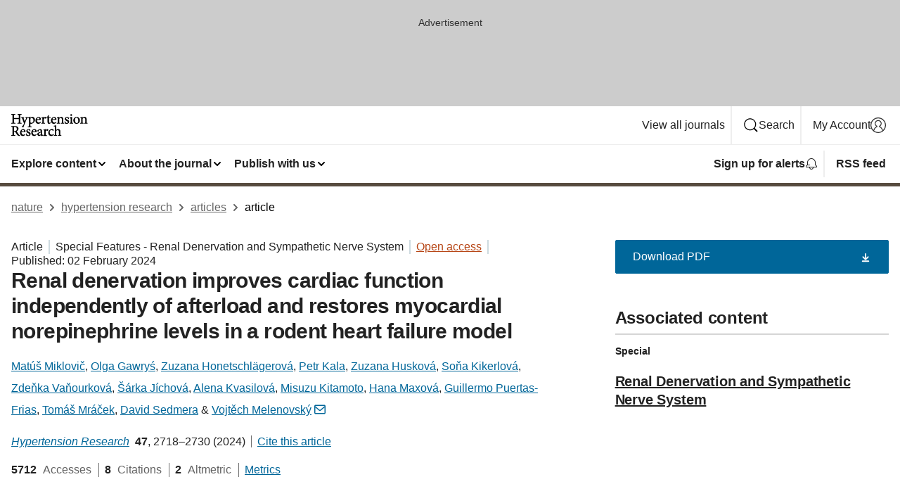

--- FILE ---
content_type: text/html; charset="UTF-8"
request_url: https://www.nature.com/articles/s41440-024-01580-3?error=cookies_not_supported&code=8da82cf8-7610-4b0d-ad12-0af694b3d947
body_size: 146834
content:
<!DOCTYPE html>
<html lang="en" class="grade-c">
<head>
    <title>Renal denervation improves cardiac function independently of afterload and restores myocardial norepinephrine levels in a rodent heart failure model | Hypertension Research</title>
    
        
<link rel="alternate" type="application/rss+xml" href="https://www.nature.com/hr.rss"/>


    

<link rel="preconnect" href="https://cmp.nature.com" crossorigin>

<meta http-equiv="X-UA-Compatible" content="IE=edge">
<meta name="applicable-device" content="pc,mobile">
<meta name="viewport" content="width=device-width,initial-scale=1.0,maximum-scale=5,user-scalable=yes">
<meta name="360-site-verification" content="5a2dc4ab3fcb9b0393241ffbbb490480" />

<script data-test="dataLayer">
    window.dataLayer = [{"content":{"category":{"contentType":"article","legacy":{"webtrendsPrimaryArticleType":"research","webtrendsSubjectTerms":null,"webtrendsContentCategory":null,"webtrendsContentCollection":"Renal Denervation and Sympathetic Nerve System","webtrendsContentGroup":"Hypertension Research","webtrendsContentGroupType":null,"webtrendsContentSubGroup":"Article","status":null}},"article":{"doi":"10.1038/s41440-024-01580-3"},"attributes":{"cms":null,"deliveryPlatform":"oscar","copyright":{"open":true,"legacy":{"webtrendsLicenceType":"http://creativecommons.org/licenses/by/4.0/"}}},"contentInfo":{"authors":["Matúš Miklovič","Olga Gawryś","Zuzana Honetschlägerová","Petr Kala","Zuzana Husková","Soňa Kikerlová","Zdeňka Vaňourková","Šárka Jíchová","Alena Kvasilová","Misuzu Kitamoto","Hana Maxová","Guillermo Puertas-Frias","Tomáš Mráček","David Sedmera","Vojtěch Melenovský"],"publishedAt":1706832000,"publishedAtString":"2024-02-02","title":"Renal denervation improves cardiac function independently of afterload and restores myocardial norepinephrine levels in a rodent heart failure model","legacy":null,"publishedAtTime":null,"documentType":"aplusplus","subjects":""},"journal":{"pcode":"hr","title":"hypertension research","volume":"47","issue":"10","id":41440,"publishingModel":"Hybrid Access"},"authorization":{"status":true},"features":[{"name":"furtherReadingSection","present":true}],"collection":{"id":"aifhdaefbe"}},"page":{"category":{"pageType":"article"},"attributes":{"template":"mosaic","featureFlags":[{"name":"download-collection-test","active":false},{"name":"download-issue-test","active":false},{"name":"nature-onwards-journey","active":false}],"testGroup":null},"search":null},"privacy":{},"version":"1.0.0","product":null,"session":null,"user":null,"backHalfContent":true,"country":"US","hasBody":true,"uneditedManuscript":false,"twitterId":["o3xnx","o43y9","o3ef7"],"baiduId":"d38bce82bcb44717ccc29a90c4b781ea","japan":false}];
    window.dataLayer.push({
        ga4MeasurementId: 'G-ERRNTNZ807',
        ga360TrackingId: 'UA-71668177-1',
        twitterId: ['3xnx', 'o43y9', 'o3ef7'],
        baiduId: 'd38bce82bcb44717ccc29a90c4b781ea',
        ga4ServerUrl: 'https://collect.nature.com',
        imprint: 'nature'
    });
</script>

<script>
    (function(w, d) {
        w.config = w.config || {};
        w.config.mustardcut = false;

        
        if (w.matchMedia && w.matchMedia('only print, only all and (prefers-color-scheme: no-preference), only all and (prefers-color-scheme: light), only all and (prefers-color-scheme: dark)').matches) {
            w.config.mustardcut = true;
            d.classList.add('js');
            d.classList.remove('grade-c');
            d.classList.remove('no-js');
        }
    })(window, document.documentElement);
</script>
 



     
    
    
        
    
    <style>@media only print, only all and (prefers-color-scheme: no-preference), only all and (prefers-color-scheme: light), only all and (prefers-color-scheme: dark) {  .c-card--major .c-card__title,.u-h1,.u-h2,h1,h2,h2.app-access-wall__title{font-family:-apple-system,BlinkMacSystemFont,Segoe UI,Roboto,Oxygen-Sans,Ubuntu,Cantarell,Helvetica Neue,sans-serif;font-weight:700}.c-article-editorial-summary__container .c-article-editorial-summary__article-title,.c-card__title,.c-reading-companion__figure-title,.u-h3,.u-h4,h3,h4,h5,h6{letter-spacing:-.0117156rem}html{line-height:1.15;text-size-adjust:100%;box-sizing:border-box;font-size:100%;height:100%;overflow-y:scroll}body{background:#eee;color:#222;font-family:-apple-system,BlinkMacSystemFont,Segoe UI,Roboto,Oxygen-Sans,Ubuntu,Cantarell,Helvetica Neue,sans-serif;font-size:1.125rem;line-height:1.76;margin:0;min-height:100%}details,main{display:block}h1{font-size:2em;margin:.67em 0}a,sup{vertical-align:baseline}a{background-color:transparent;color:#069;overflow-wrap:break-word;text-decoration:underline;text-decoration-skip-ink:auto;word-break:break-word}b{font-weight:bolder}sup{font-size:75%;line-height:0;position:relative;top:-.5em}img{border:0;height:auto;max-width:100%;vertical-align:middle}button,input,select{font-family:inherit;font-size:100%;line-height:1.15;margin:0}button,input{overflow:visible}button,select{text-transform:none}[type=submit],button{-webkit-appearance:button}[type=checkbox]{box-sizing:border-box;padding:0}summary{display:list-item}[hidden]{display:none}button{border-radius:0;cursor:pointer}h1{font-size:2rem;font-weight:700;letter-spacing:-.0390625rem;line-height:2.25rem}.c-card--major .c-card__title,.u-h1,.u-h2,button,h1,h2,h2.app-access-wall__title{font-family:-apple-system,BlinkMacSystemFont,Segoe UI,Roboto,Oxygen-Sans,Ubuntu,Cantarell,Helvetica Neue,sans-serif}.c-card--major .c-card__title,.u-h2,h2{font-size:1.5rem;font-weight:700;letter-spacing:-.0117156rem;line-height:1.6rem}.u-h3{letter-spacing:-.0117156rem}.c-article-editorial-summary__container .c-article-editorial-summary__article-title,.c-card__title,.c-reading-companion__figure-title,.u-h3,.u-h4,h3,h4,h5,h6{font-family:-apple-system,BlinkMacSystemFont,Segoe UI,Roboto,Oxygen-Sans,Ubuntu,Cantarell,Helvetica Neue,sans-serif;font-size:1.25rem;font-weight:700;line-height:1.4rem}.c-article-editorial-summary__container .c-article-editorial-summary__article-title,.c-reading-companion__figure-title,.u-h4,h3,h4,h5,h6{letter-spacing:-.0117156rem}.c-reading-companion__figure-title,.u-h4{font-size:1.125rem}input+label{padding-left:.5em}nav ol,nav ul{list-style:none none}p:empty{display:none}.c-nature-box{background-color:#fff;border:1px solid #d5d5d5;border-radius:2px;box-shadow:0 0 5px 0 rgba(51,51,51,.1);line-height:1.3;margin-bottom:24px;padding:16px 16px 3px}.c-nature-box__text{font-size:1rem;margin-bottom:16px}.c-nature-box--access-to-pdf{display:none}@media only screen and (min-width:1024px){.c-nature-box--mobile{display:none}}.c-nature-box .c-pdf-download{margin-bottom:16px!important}.c-nature-box svg+.c-article__button-text{margin-left:8px}.c-nature-box--version{background-color:#eee}.c-nature-box__wrapper{transform:translateZ(0)}.c-nature-box__wrapper--placeholder{min-height:165px}.sans-serif{font-family:-apple-system,BlinkMacSystemFont,Segoe UI,Roboto,Oxygen-Sans,Ubuntu,Cantarell,Helvetica Neue,sans-serif}.article-page{background:#fff}p{overflow-wrap:break-word;word-break:break-word}.c-article-header{font-family:-apple-system,BlinkMacSystemFont,Segoe UI,Roboto,Oxygen-Sans,Ubuntu,Cantarell,Helvetica Neue,sans-serif;margin-bottom:40px}.c-article-identifiers{color:#6f6f6f;display:flex;flex-wrap:wrap;font-size:1rem;line-height:1.3;list-style:none;padding:0}.c-article-identifiers__item{list-style:none;margin-right:8px;padding-right:8px}.c-article-identifiers__item:last-child{margin-right:0;padding-right:0}.c-article-title{font-size:1.5rem;line-height:1.25;margin:0 0 16px}@media only screen and (min-width:768px){.c-article-title{font-size:1.875rem;line-height:1.2}}.c-article-author-list{display:inline;font-size:1rem;list-style:none;margin:0 8px 0 0;padding:0;width:100%}.c-article-author-list__item{display:inline;padding-right:0}.c-article-author-list svg{margin-left:4px}.c-article-author-list__show-more{display:none;margin-right:4px}.c-article-author-list__button,.js .c-article-author-list__item--hide,.js .c-article-author-list__show-more{display:none}.js .c-article-author-list--long .c-article-author-list__show-more,.js .c-article-author-list--long+.c-article-author-list__button{display:inline}@media only screen and (max-width:539px){.js .c-article-author-list__item--hide-small-screen{display:none}.js .c-article-author-list--short .c-article-author-list__show-more,.js .c-article-author-list--short+.c-article-author-list__button{display:inline}}#uptodate-client,.js .c-article-author-list--expanded .c-article-author-list__show-more{display:none!important}.js .c-article-author-list--expanded .c-article-author-list__item--hide-small-screen{display:inline!important}.c-article-author-list__button,.c-button-author-list{background:#ebf1f5;border:4px solid #ebf1f5;border-radius:20px;color:#666;font-size:.875rem;line-height:1.4;padding:2px 11px 2px 8px;text-decoration:none}.c-article-author-list__button svg,.c-button-author-list svg{margin:1px 4px 0 0}.c-article-author-list__button:hover,.c-button-author-list:hover{background:#069;border-color:transparent;color:#fff}.c-article-info-details{font-size:1rem;margin-bottom:8px;margin-top:16px}.c-article-info-details__cite-as{border-left:1px solid #6f6f6f;margin-left:8px;padding-left:8px}.c-article-metrics-bar{display:flex;flex-wrap:wrap;font-size:1rem;line-height:1.3}.c-article-metrics-bar__wrapper{margin:16px 0}.c-article-metrics-bar__item{align-items:baseline;border-right:1px solid #6f6f6f;margin-right:8px}.c-article-metrics-bar__item:last-child{border-right:0}.c-article-metrics-bar__count{font-weight:700;margin:0}.c-article-metrics-bar__label{color:#626262;font-style:normal;font-weight:400;margin:0 10px 0 5px}.c-article-metrics-bar__details{margin:0}.c-article-main-column{font-family:-apple-system,BlinkMacSystemFont,Segoe UI,Roboto,Oxygen-Sans,Ubuntu,Cantarell,Helvetica Neue,sans-serif;margin-right:8.6%;width:60.2%}@media only screen and (max-width:1023px){.c-article-main-column{margin-right:0;width:100%}}.c-article-extras{float:left;font-family:-apple-system,BlinkMacSystemFont,Segoe UI,Roboto,Oxygen-Sans,Ubuntu,Cantarell,Helvetica Neue,sans-serif;width:31.2%}@media only screen and (max-width:1023px){.c-article-extras{display:none}}.c-article-associated-content__container .c-article-associated-content__title,.c-article-section__title{border-bottom:2px solid #d5d5d5;font-size:1.25rem;margin:0;padding-bottom:8px}@media only screen and (min-width:768px){.c-article-associated-content__container .c-article-associated-content__title,.c-article-section__title{font-size:1.5rem;line-height:1.24}}.c-article-associated-content__container .c-article-associated-content__title{margin-bottom:8px}.c-article-body p{margin-bottom:24px;margin-top:0}.c-article-section{clear:both}.c-article-section__content{margin-bottom:40px;padding-top:8px}@media only screen and (max-width:1023px){.c-article-section__content{padding-left:0}}.c-article-authors-search{margin-bottom:24px;margin-top:0}.c-article-authors-search__item,.c-article-authors-search__title{font-family:-apple-system,BlinkMacSystemFont,Segoe UI,Roboto,Oxygen-Sans,Ubuntu,Cantarell,Helvetica Neue,sans-serif}.c-article-authors-search__title{color:#626262;font-size:1.05rem;font-weight:700;margin:0;padding:0}.c-article-authors-search__item{font-size:1rem}.c-article-authors-search__text{margin:0}.c-code-block{border:1px solid #fff;font-family:monospace;margin:0 0 24px;padding:20px}.c-code-block__heading{font-weight:400;margin-bottom:16px}.c-code-block__line{display:block;overflow-wrap:break-word;white-space:pre-wrap}.c-article-share-box__no-sharelink-info{font-size:.813rem;font-weight:700;margin-bottom:24px;padding-top:4px}.c-article-share-box__only-read-input{border:1px solid #d5d5d5;box-sizing:content-box;display:inline-block;font-size:.875rem;font-weight:700;height:24px;margin-bottom:8px;padding:8px 10px}.c-article-share-box__button--link-like{background-color:transparent;border:0;color:#069;cursor:pointer;font-size:.875rem;margin-bottom:8px;margin-left:10px}.c-article-editorial-summary__container{font-family:-apple-system,BlinkMacSystemFont,Segoe UI,Roboto,Oxygen-Sans,Ubuntu,Cantarell,Helvetica Neue,sans-serif;font-size:1rem}.c-article-editorial-summary__container .c-article-editorial-summary__content p:last-child{margin-bottom:0}.c-article-editorial-summary__container .c-article-editorial-summary__content--less{max-height:9.5rem;overflow:hidden}.c-article-editorial-summary__container .c-article-editorial-summary__button{background-color:#fff;border:0;color:#069;font-size:.875rem;margin-bottom:16px}.c-article-editorial-summary__container .c-article-editorial-summary__button.active,.c-article-editorial-summary__container .c-article-editorial-summary__button.hover,.c-article-editorial-summary__container .c-article-editorial-summary__button:active,.c-article-editorial-summary__container .c-article-editorial-summary__button:hover{text-decoration:underline;text-decoration-skip-ink:auto}.c-article-associated-content__container .c-article-associated-content__collection-label{font-size:.875rem;line-height:1.4}.c-article-associated-content__container .c-article-associated-content__collection-title{line-height:1.3}.c-reading-companion{clear:both;min-height:389px}.c-reading-companion__sticky{max-width:389px}.c-reading-companion__scroll-pane{margin:0;min-height:200px;overflow:hidden auto}.c-reading-companion__tabs{display:flex;flex-flow:row nowrap;font-size:1rem;list-style:none;margin:0 0 8px;padding:0}.c-reading-companion__tabs>li{flex-grow:1}.c-reading-companion__tab{background-color:#eee;border:1px solid #d5d5d5;border-image:initial;border-left-width:0;color:#0067c5;font-size:1rem;padding:8px 8px 8px 15px;text-align:left;width:100%}.c-reading-companion__tabs li:first-child .c-reading-companion__tab{border-left-width:1px}.c-reading-companion__tab--active{background-color:#fff;border-bottom:1px solid #fff;color:#222;font-weight:700}.c-reading-companion__sections-list{list-style:none;padding:0}.c-reading-companion__figures-list,.c-reading-companion__references-list{list-style:none;min-height:389px;padding:0}.c-reading-companion__sections-list{margin:0 0 8px;min-height:50px}.c-reading-companion__section-item{font-size:1rem;padding:0}.c-reading-companion__section-item a{display:block;line-height:1.5;overflow:hidden;padding:8px 0 8px 16px;text-overflow:ellipsis;white-space:nowrap}.c-reading-companion__figure-item{border-top:1px solid #d5d5d5;font-size:1rem;padding:16px 8px 16px 0}.c-reading-companion__figure-item:first-child{border-top:none;padding-top:8px}.c-reading-companion__reference-item{border-top:1px solid #d5d5d5;font-size:1rem;padding:8px 8px 8px 16px}.c-reading-companion__reference-item:first-child{border-top:none}.c-reading-companion__reference-item a{word-break:break-word}.c-reading-companion__reference-citation{display:inline}.c-reading-companion__reference-links{font-size:.813rem;font-weight:700;list-style:none;margin:8px 0 0;padding:0;text-align:right}.c-reading-companion__reference-links>a{display:inline-block;padding-left:8px}.c-reading-companion__reference-links>a:first-child{display:inline-block;padding-left:0}.c-reading-companion__figure-title{display:block;margin:0 0 8px}.c-reading-companion__figure-links{display:flex;justify-content:space-between;margin:8px 0 0}.c-reading-companion__figure-links>a{align-items:center;display:flex}.c-reading-companion__figure-full-link svg{height:.8em;margin-left:2px}.c-reading-companion__panel{border-top:none;display:none;margin-top:0;padding-top:0}.c-cod,.c-reading-companion__panel--active{display:block}.c-cod{font-size:1rem;width:100%}.c-cod__form{background:#ebf0f3}.c-cod__prompt{font-size:1.125rem;line-height:1.3;margin:0 0 24px}.c-cod__label{display:block;margin:0 0 4px}.c-cod__row{display:flex;margin:0 0 16px}.c-cod__row:last-child{margin:0}.c-cod__input{border:1px solid #d5d5d5;border-radius:2px;flex:1 1 auto;margin:0;padding:13px}.c-cod__input--submit{background-color:#069;border:1px solid #069;color:#fff;flex-shrink:1;margin-left:8px;transition:background-color .2s ease-out 0s,color .2s ease-out 0s}.c-cod__input--submit-single{flex-basis:100%;flex-shrink:0;margin:0}.c-cod__input--submit:focus,.c-cod__input--submit:hover{background-color:#fff;color:#069}.c-pdf-download__link .u-icon{padding-top:2px}.c-pdf-download{display:flex;margin-bottom:24px;max-height:48px}@media only screen and (min-width:540px){.c-pdf-download{max-height:none}}@media only screen and (min-width:1024px){.c-pdf-download{max-height:48px}}.c-pdf-download__link{display:flex;flex:1 1 0%}.c-pdf-download__link:hover{text-decoration:none}.c-pdf-download__text{padding-right:4px}@media only screen and (max-width:539px){.c-pdf-download__text{text-transform:capitalize}}@media only screen and (min-width:540px){.c-pdf-download__text{padding-right:8px}}.c-context-bar--sticky .c-pdf-download{display:block;margin-bottom:0;white-space:nowrap}@media only screen and (max-width:539px){.c-pdf-download .u-sticky-visually-hidden{border:0;clip:rect(0,0,0,0);height:1px;margin:-100%;overflow:hidden;padding:0;position:absolute!important;width:1px}}.c-pdf-container{display:flex;justify-content:flex-end}@media only screen and (max-width:539px){.c-pdf-container .c-pdf-download{display:flex;flex-basis:100%}}.c-pdf-container .c-pdf-download+.c-pdf-download{margin-left:16px}.c-article-extras .c-pdf-container .c-pdf-download{width:100%}.c-article-extras .c-pdf-container .c-pdf-download+.c-pdf-download{margin-left:0}@media only screen and (min-width:540px){.c-context-bar--sticky .c-pdf-download__link{align-items:center;flex:1 1 183px}}@media only screen and (max-width:320px){.c-context-bar--sticky .c-pdf-download__link{padding:16px}}.article-page--commercial .c-article-main-column .c-pdf-button__container .c-pdf-download{display:none}@media only screen and (max-width:1023px){.article-page--commercial .c-article-main-column .c-pdf-button__container .c-pdf-download{display:block}}.c-recommendations-column-switch .c-meta{margin-top:auto}.c-context-bar{box-shadow:0 0 10px 0 rgba(51,51,51,.2);position:relative;width:100%}.c-context-bar__container{margin:0 auto;max-width:1280px;padding:0 16px}.c-context-bar__title{display:none}.app-researcher-popup__link.hover,.app-researcher-popup__link.visited,.app-researcher-popup__link:hover,.app-researcher-popup__link:visited,.c-article-metrics__heading a,.c-article-metrics__posts .c-card__title a{color:inherit}.c-article-authors-search__list{align-items:center;display:flex;flex-wrap:wrap;gap:16px 16px;justify-content:center}@media only screen and (min-width:320px){.c-article-authors-search__list{justify-content:normal}}.c-article-authors-search__text{align-items:center;display:flex;flex-flow:column wrap;font-size:14px;justify-content:center}@media only screen and (min-width:320px){.c-article-authors-search__text{flex-direction:row;font-size:16px}}.c-article-authors-search__links-text{font-weight:700;margin-right:8px;text-align:center}@media only screen and (min-width:320px){.c-article-authors-search__links-text{text-align:left}}.c-article-authors-search__list-item--left{flex:1 1 100%}@media only screen and (min-width:320px){.c-article-authors-search__list-item--left{flex-basis:auto}}.c-article-authors-search__list-item--right{flex:1 1 auto}.c-article-identifiers{margin:0}.c-article-identifiers__item{border-right:2px solid #cedbe0;color:#222;font-size:14px}@media only screen and (min-width:320px){.c-article-identifiers__item{font-size:16px}}.c-article-identifiers__item:last-child{border-right:none}.c-article-metrics__posts .c-card__title{font-size:1.05rem}.c-article-metrics__posts .c-card__title+span{color:#6f6f6f;font-size:1rem}.app-author-list{color:#222;font-family:-apple-system,BlinkMacSystemFont,Segoe UI,Roboto,Oxygen-Sans,Ubuntu,Cantarell,Helvetica Neue,sans-serif;font-size:1rem;line-height:1.4;list-style:none;margin:0;padding:0}.app-author-list>li,.c-breadcrumbs>li,.c-footer__links>li,.js .app-author-list,.u-list-comma-separated>li,.u-list-inline>li{display:inline}.app-author-list>li:not(:first-child):not(:last-child):before{content:", "}.app-author-list>li:not(:only-child):last-child:before{content:" & "}.app-author-list--compact{font-size:.875rem;line-height:1.4}.app-author-list--truncated>li:not(:only-child):last-child:before{content:" ... "}.js .app-author-list__hide{display:none;visibility:hidden}.js .app-author-list__hide:first-child+*{margin-block-start:0}.c-ad{text-align:center}@media only screen and (min-width:320px){.c-ad{padding:8px}}.c-ad--728x90{background-color:#ccc;display:none}.c-ad--728x90 .c-ad__inner{min-height:calc(1.5em + 94px)}@media only screen and (min-width:768px){.js .c-ad--728x90{display:none}.js .u-show-following-ad+.c-ad--728x90{display:block}}.c-ad__label{color:#333;font-weight:400;line-height:1.5;margin-bottom:4px}.c-ad__label,.c-meta{font-family:-apple-system,BlinkMacSystemFont,Segoe UI,Roboto,Oxygen-Sans,Ubuntu,Cantarell,Helvetica Neue,sans-serif;font-size:.875rem}.c-meta{color:inherit;line-height:1.4;list-style:none;margin:0;padding:0}.c-meta--large{font-size:1rem}.c-meta--large .c-meta__item{margin-bottom:8px}.c-meta__item{display:inline-block;margin-bottom:4px}.c-meta__item:not(:last-child){border-right:1px solid #d5d5d5;margin-right:4px;padding-right:4px}@media only screen and (max-width:539px){.c-meta__item--block-sm-max{display:block}.c-meta__item--block-sm-max:not(:last-child){border-right:none;margin-right:0;padding-right:0}}@media only screen and (min-width:1024px){.c-meta__item--block-at-lg{display:block}.c-meta__item--block-at-lg:not(:last-child){border-right:none;margin-right:0;padding-right:0}}.c-meta__type{font-weight:700;text-transform:none}.c-skip-link{background:#069;bottom:auto;color:#fff;font-family:-apple-system,BlinkMacSystemFont,Segoe UI,Roboto,Oxygen-Sans,Ubuntu,Cantarell,Helvetica Neue,sans-serif;font-size:.875rem;padding:8px;position:absolute;text-align:center;transform:translateY(-100%);z-index:9999}@media (prefers-reduced-motion:reduce){.c-skip-link{transition:top .3s ease-in-out 0s}}@media print{.c-skip-link{display:none}}.c-skip-link:link{color:#fff}.c-status-message{align-items:center;box-sizing:border-box;display:flex;font-family:-apple-system,BlinkMacSystemFont,Segoe UI,Roboto,Oxygen-Sans,Ubuntu,Cantarell,Helvetica Neue,sans-serif;font-size:1rem;position:relative;width:100%}.c-card__summary>p:last-child,.c-status-message :last-child{margin-bottom:0}.c-status-message--boxed{background-color:#fff;border:1px solid #eee;border-radius:2px;line-height:1.4;padding:16px}.c-status-message__heading{font-family:-apple-system,BlinkMacSystemFont,Segoe UI,Roboto,Oxygen-Sans,Ubuntu,Cantarell,Helvetica Neue,sans-serif;font-size:1rem;font-weight:700}.c-status-message__icon{fill:currentcolor;display:inline-block;flex:0 0 auto;height:1.5em;margin-right:8px;transform:translate(0);vertical-align:text-top;width:1.5em}.c-status-message__icon--top{align-self:flex-start}.c-status-message--info .c-status-message__icon{color:#003f8d}.c-status-message--boxed.c-status-message--info{border-bottom:4px solid #003f8d}.c-status-message--error .c-status-message__icon{color:#c40606}.c-status-message--boxed.c-status-message--error{border-bottom:4px solid #c40606}.c-status-message--success .c-status-message__icon{color:#00b8b0}.c-status-message--boxed.c-status-message--success{border-bottom:4px solid #00b8b0}.c-status-message--warning .c-status-message__icon{color:#edbc53}.c-status-message--boxed.c-status-message--warning{border-bottom:4px solid #edbc53}.c-breadcrumbs{color:#000;font-family:-apple-system,BlinkMacSystemFont,Segoe UI,Roboto,Oxygen-Sans,Ubuntu,Cantarell,Helvetica Neue,sans-serif;font-size:1rem;list-style:none;margin:0;padding:0}.c-breadcrumbs__link{color:#666}svg.c-breadcrumbs__chevron{margin:4px 4px 0;fill:#888;height:10px;width:10px}@media only screen and (max-width:539px){.c-breadcrumbs .c-breadcrumbs__item{display:none}.c-breadcrumbs .c-breadcrumbs__item:last-child,.c-breadcrumbs .c-breadcrumbs__item:nth-last-child(2){display:inline}}.c-card{background-color:transparent;border:0;box-shadow:none;display:flex;flex-direction:column;font-size:14px;min-width:0;overflow:hidden;padding:0;position:relative}.c-card--no-shape{background:0 0;border:0;box-shadow:none}.c-card__image{display:flex;justify-content:center;overflow:hidden;padding-bottom:56.25%;position:relative}@supports (aspect-ratio:1/1){.c-card__image{padding-bottom:0}}.c-card__image img{left:0;min-height:100%;min-width:100%;position:absolute}@supports ((-o-object-fit:cover) or (object-fit:cover)){.c-card__image img{height:100%;object-fit:cover;width:100%}}.c-card__body{flex:1 1 auto;padding:16px}.c-card--no-shape .c-card__body{padding:0}.c-card--no-shape .c-card__body:not(:first-child){padding-top:16px}.c-card__title{letter-spacing:-.01875rem;margin-bottom:8px;margin-top:0}[lang=de] .c-card__title{hyphens:auto}.c-card__summary{line-height:1.4}.c-card__summary>p{margin-bottom:5px}.c-card__summary a{text-decoration:underline}.c-card__link:not(.c-card__link--no-block-link):before{bottom:0;content:"";left:0;position:absolute;right:0;top:0}.c-card--flush .c-card__body{padding:0}.c-card--major{font-size:1rem}.c-card--dark{background-color:#29303c;border-width:0;color:#e3e4e5}.c-card--dark .c-card__title{color:#fff}.c-card--dark .c-card__link,.c-card--dark .c-card__summary a{color:inherit}.c-header{background-color:#fff;border-bottom:5px solid #000;font-size:1rem;line-height:1.4;margin-bottom:16px}.c-header__row{padding:0;position:relative}.c-header__row:not(:last-child){border-bottom:1px solid #eee}.c-header__split{align-items:center;display:flex;justify-content:space-between}.c-header__logo-container{flex:1 1 0px;line-height:0;margin:8px 24px 8px 0}.c-header__logo{transform:translateZ(0)}.c-header__logo img{max-height:32px}.c-header__container{margin:0 auto;max-width:1280px}.c-header__menu{align-items:center;display:flex;flex:0 1 auto;flex-wrap:wrap;font-weight:700;gap:8px 8px;line-height:1.4;list-style:none;margin:0 -4px;padding:0}@media print{.c-header__menu{display:none}}@media only screen and (max-width:1023px){.c-header__menu--hide-lg-max{display:none;visibility:hidden}}.c-header__menu--global{font-weight:400;justify-content:flex-end}.c-header__menu--global svg{display:none;visibility:hidden}.c-header__menu--global svg:first-child+*{margin-block-start:0}@media only screen and (min-width:540px){.c-header__menu--global svg{display:block;visibility:visible}}.c-header__menu--journal{font-size:.875rem;margin:8px 0 8px -8px}@media only screen and (min-width:540px){.c-header__menu--journal{flex-wrap:nowrap;font-size:1rem}}.c-header__item{padding-bottom:0;padding-top:0;position:static}.c-header__item--pipe{border-left:2px solid #eee;padding-left:8px}.c-header__item--padding{padding-bottom:8px;padding-top:8px}@media only screen and (min-width:540px){.c-header__item--dropdown-menu{position:relative}}@media only screen and (min-width:1024px){.c-header__item--hide-lg{display:none;visibility:hidden}}@media only screen and (max-width:767px){.c-header__item--hide-md-max{display:none;visibility:hidden}.c-header__item--hide-md-max:first-child+*{margin-block-start:0}}.c-header__link{align-items:center;color:inherit;display:inline-flex;gap:4px 4px;padding:8px;white-space:nowrap}.c-header__link svg{transition-duration:.2s}.c-header__show-text{display:none;visibility:hidden}.has-tethered .c-header__heading--js-hide:first-child+*{margin-block-start:0}@media only screen and (min-width:540px){.c-header__show-text{display:inline;visibility:visible}}.c-header__show-text-sm{display:inline;visibility:visible}@media only screen and (min-width:540px){.c-header__show-text-sm{display:none;visibility:hidden}.c-header__show-text-sm:first-child+*{margin-block-start:0}}.c-header__dropdown{background-color:#000;border-bottom:1px solid #2f2f2f;color:#eee;font-size:.875rem;line-height:1.2;padding:16px 0}@media print{.c-header__dropdown{display:none}}.c-header__heading{display:inline-block;font-family:-apple-system,BlinkMacSystemFont,Segoe UI,Roboto,Oxygen-Sans,Ubuntu,Cantarell,Helvetica Neue,sans-serif;font-size:1.25rem;font-weight:400;line-height:1.4;margin-bottom:8px}.c-header__heading--keyline{border-top:1px solid;border-color:#2f2f2f;margin-top:16px;padding-top:16px;width:100%}.c-header__list{display:flex;flex-wrap:wrap;gap:0 16px;list-style:none;margin:0 -8px}.c-header__flush{margin:0 -8px}.c-header__visually-hidden{border:0;clip:rect(0,0,0,0);height:1px;margin:-100%;overflow:hidden;padding:0;position:absolute!important;width:1px}.c-header__search-form{margin-bottom:8px}.c-header__search-layout{display:flex;flex-wrap:wrap;gap:16px 16px}.c-header__search-layout>:first-child{flex:999 1 auto}.c-header__search-layout>*{flex:1 1 auto}.c-header__search-layout--max-width{max-width:720px}.c-header__search-button{align-items:center;background-color:transparent;background-image:none;border:1px solid #fff;border-radius:2px;color:#fff;cursor:pointer;display:flex;font-family:sans-serif;font-size:1rem;justify-content:center;line-height:1.15;margin:0;padding:8px 16px;position:relative;text-decoration:none;transition:all .25s ease 0s,color .25s ease 0s,border-color .25s ease 0s;width:100%}.c-header__input,.c-header__select{border:1px solid;border-radius:3px;box-sizing:border-box;font-size:1rem;padding:8px 16px;width:100%}.c-header__select{-webkit-appearance:none;background-image:url("data:image/svg+xml,%3Csvg height='16' viewBox='0 0 16 16' width='16' xmlns='http://www.w3.org/2000/svg'%3E%3Cpath d='m5.58578644 3-3.29289322-3.29289322c-.39052429-.39052429-.39052429-1.02368927 0-1.41421356s1.02368927-.39052429 1.41421356 0l4 4c.39052429.39052429.39052429 1.02368927 0 1.41421356l-4 4c-.39052429.39052429-1.02368927.39052429-1.41421356 0s-.39052429-1.02368927 0-1.41421356z' fill='%23333' fill-rule='evenodd' transform='matrix(0 1 -1 0 11 3)'/%3E%3C/svg%3E");background-position:right .7em top 50%;background-repeat:no-repeat;background-size:1em;box-shadow:0 1px 0 1px rgba(0,0,0,.04);display:block;margin:0;max-width:100%;min-width:150px}@media only screen and (min-width:540px){.c-header__menu--journal .c-header__item--dropdown-menu:last-child .c-header__dropdown.has-tethered{left:auto;right:0}}@media only screen and (min-width:768px){.c-header__menu--journal .c-header__item--dropdown-menu:last-child .c-header__dropdown.has-tethered{left:0;right:auto}}.c-header__dropdown.has-tethered{border-bottom:0;border-radius:0 0 2px 2px;left:0;position:absolute;top:100%;transform:translateY(5px);width:100%;z-index:1}@media only screen and (min-width:540px){.c-header__dropdown.has-tethered{transform:translateY(8px);width:auto}}@media only screen and (min-width:768px){.c-header__dropdown.has-tethered{min-width:225px}}.c-header__dropdown--full-width.has-tethered{padding:32px 0 24px;transform:none;width:100%}.has-tethered .c-header__heading--js-hide{display:none;visibility:hidden}.has-tethered .c-header__list--js-stack{flex-direction:column}.has-tethered .c-header__item--keyline,.has-tethered .c-header__list~.c-header__list .c-header__item:first-child{border-top:1px solid #d5d5d5;margin-top:8px;padding-top:8px}.c-header__item--snid-account-widget{display:flex}.c-header__container{padding:0 4px}.c-header__list{padding:0 12px}.c-header__menu .c-header__link{font-size:14px}.c-header__item--snid-account-widget .c-header__link{padding:8px}.c-header__menu--journal{margin-left:0}@media only screen and (min-width:540px){.c-header__container{padding:0 16px}.c-header__menu--journal{margin-left:-8px}.c-header__menu .c-header__link{font-size:16px}.c-header__link--search{gap:13px 13px}}.u-button{align-items:center;background-color:transparent;background-image:none;border-radius:2px;cursor:pointer;display:inline-flex;font-family:sans-serif;font-size:1rem;justify-content:center;line-height:1.3;margin:0;padding:8px;position:relative;text-decoration:none;transition:all .25s ease 0s,color .25s ease 0s,border-color .25s ease 0s;width:auto}.u-button svg,.u-button--primary svg{fill:currentcolor}.u-button{border:1px solid #069;color:#069}.u-button--primary{background-color:#069;background-image:none;border:1px solid #069;color:#fff}.u-button--full-width{display:flex;width:100%}.u-display-none{display:none}.js .u-js-hide,.u-hide{display:none;visibility:hidden}.u-hide:first-child+*{margin-block-start:0}.u-visually-hidden{border:0;clip:rect(0,0,0,0);height:1px;margin:-100%;overflow:hidden;padding:0;position:absolute!important;width:1px}@media print{.u-hide-print{display:none}}@media only screen and (min-width:1024px){.u-hide-at-lg{display:none;visibility:hidden}.u-hide-at-lg:first-child+*{margin-block-start:0}}.u-clearfix:after,.u-clearfix:before{content:"";display:table}.u-clearfix:after{clear:both}.u-color-open-access{color:#b74616}.u-float-left{float:left}.u-icon{fill:currentcolor;display:inline-block;height:1em;transform:translate(0);vertical-align:text-top;width:1em}.u-full-height{height:100%}.u-link-inherit{color:inherit}.u-list-reset{list-style:none;margin:0;padding:0}.u-text-bold{font-weight:700}.u-container{margin:0 auto;max-width:1280px;padding:0 16px}.u-justify-content-space-between{justify-content:space-between}.u-mt-32{margin-top:32px}.u-mb-8{margin-bottom:8px}.u-mb-16{margin-bottom:16px}.u-mb-24{margin-bottom:24px}.u-mb-32{margin-bottom:32px}.u-mb-48{margin-bottom:48px}.u-pa-16{padding:16px}html *,html :after,html :before{box-sizing:inherit}.c-article-section__title,.c-article-title{font-weight:700}.c-card__title{line-height:1.4em}.c-article__button{background-color:#069;border:1px solid #069;border-radius:2px;color:#fff;display:flex;font-family:-apple-system,BlinkMacSystemFont,Segoe UI,Roboto,Oxygen-Sans,Ubuntu,Cantarell,Helvetica Neue,sans-serif;font-size:.875rem;line-height:1.4;margin-bottom:16px;padding:13px;transition:background-color .2s ease-out 0s,color .2s ease-out 0s}.c-article__button,.c-article__button:hover{text-decoration:none}.c-article__button--inverted,.c-article__button:hover{background-color:#fff;color:#069}.c-article__button--inverted:hover{background-color:#069;color:#fff}.c-header__link{text-decoration:inherit}.grade-c-hide{display:block}.c-pdf-download__link{padding:13px 24px} } </style>




    
        <link data-test="critical-css-handler" data-inline-css-source="critical-css" rel="stylesheet" href="/static/css/enhanced-article-1e72f97fd7.css" media="print" onload="this.media='only print, only all and (prefers-color-scheme: no-preference), only all and (prefers-color-scheme: light), only all and (prefers-color-scheme: dark)';this.onload=null">
    
    <noscript>
        <link rel="stylesheet" type="text/css" href="/static/css/enhanced-article-1e72f97fd7.css" media="only print, only all and (prefers-color-scheme: no-preference), only all and (prefers-color-scheme: light), only all and (prefers-color-scheme: dark)">
    </noscript>

<link rel="stylesheet" type="text/css" href="/static/css/article-print-fb7cb72232.css" media="print">
    



<link rel="apple-touch-icon" sizes="180x180" href=/static/images/favicons/nature/apple-touch-icon-f39cb19454.png>
<link rel="icon" type="image/png" sizes="48x48" href=/static/images/favicons/nature/favicon-48x48-b52890008c.png>
<link rel="icon" type="image/png" sizes="32x32" href=/static/images/favicons/nature/favicon-32x32-3fe59ece92.png>
<link rel="icon" type="image/png" sizes="16x16" href=/static/images/favicons/nature/favicon-16x16-951651ab72.png>
<link rel="manifest" href=/static/manifest.json crossorigin="use-credentials">
<link rel="mask-icon" href=/static/images/favicons/nature/safari-pinned-tab-69bff48fe6.svg color="#000000">
<link rel="shortcut icon" href=/static/images/favicons/nature/favicon.ico>
<meta name="msapplication-TileColor" content="#000000">
<meta name="msapplication-config" content=/static/browserconfig.xml>
<meta name="theme-color" content="#000000">
<meta name="application-name" content="Nature">


<script>
    (function () {
        if ( typeof window.CustomEvent === "function" ) return false;
        function CustomEvent ( event, params ) {
            params = params || { bubbles: false, cancelable: false, detail: null };
            var evt = document.createEvent( 'CustomEvent' );
            evt.initCustomEvent( event, params.bubbles, params.cancelable, params.detail );
            return evt;
        }

        CustomEvent.prototype = window.Event.prototype;

        window.CustomEvent = CustomEvent;
    })();
</script>


<script>
    (function (w, d, s) {
        var urlParams = new URLSearchParams(w.location.search);
        if (urlParams.get('gptAdsTest') !== null) {
            d.addEventListener('sncc:initialise', function (e) {
                var t = d.createElement(s);
                var h = d.getElementsByTagName(s)[0];
                t.src = 'https://' + (e.detail.C03 ? 'securepubads.g.doubleclick' : 'pagead2.googlesyndication') + '.net/tag/js/gpt.js';
                t.async = false;
                t.onload = function () {
                    var n = d.createElement(s);
                    n.src = 'https://fed-libs.nature.com/production/gpt-ads-gtm.min.js';
                    n.async = false;
                    h.insertAdjacentElement('afterend', n);
                };
                h.insertAdjacentElement('afterend', t);
            })
        }
    })(window, document, 'script');
</script>
    
<!-- Google Tag Manager -->
<script data-test="gtm-head">
    window.initGTM = function() {
        if (window.config.mustardcut) {
            (function (w, d, s, l, i) {
                w[l] = w[l] || [];
                w[l].push({'gtm.start': new Date().getTime(), event: 'gtm.js'});
                var f = d.getElementsByTagName(s)[0],
                        j = d.createElement(s),
                        dl = l != 'dataLayer' ? '&l=' + l : '';
                j.async = true;
                j.src = 'https://sgtm.nature.com/gtm.js?id=' + i + dl;
                f.parentNode.insertBefore(j, f);
            })(window, document, 'script', 'dataLayer', 'GTM-MRVXSHQ');
        }
    }
</script>
<!-- End Google Tag Manager -->

    <script>
    (function(w,d,t) {
        function cc() {
            var h = w.location.hostname;
            if (h === 'preview-www.nature.com') return;
            var e = d.createElement(t),
                s = d.getElementsByTagName(t)[0];
            if (h === 'nature.com' || h.endsWith('.nature.com')) {
                e.src = 'https://cmp.nature.com/production_live/en/consent-bundle-8-102.js';
                e.setAttribute('onload', "initGTM(window,document,'script','dataLayer','GTM-MRVXSHQ')");
            } else {
                e.src = '/static/js/cookie-consent-es5-bundle-8d962b73c2.js';
                e.setAttribute('data-consent', h);
            }
            s.insertAdjacentElement('afterend', e);
        }
        cc();
    })(window,document,'script');
</script>


<script id="js-position0">
    (function(w, d) {
        w.idpVerifyPrefix = 'https://verify.nature.com';
        w.ra21Host = 'https://wayf.springernature.com';
        var moduleSupport = (function() {
            return 'noModule' in d.createElement('script');
        })();

        if (w.config.mustardcut === true) {
            w.loader = {
                index: 0,
                registered: [],
                scripts: [
                    
                        {src: '/static/js/global-article-es6-bundle-4b65fc7e00.js', test: 'global-article-js', module: true},
                        {src: '/static/js/global-article-es5-bundle-432fb5ed2f.js', test: 'global-article-js', nomodule: true},
                        {src: '/static/js/shared-es6-bundle-0c7392804a.js', test: 'shared-js', module: true},
                        {src: '/static/js/shared-es5-bundle-f97043df39.js', test: 'shared-js', nomodule: true},
                        {src: '/static/js/header-150-es6-bundle-5bb959eaa1.js', test: 'header-150-js', module: true},
                        {src: '/static/js/header-150-es5-bundle-994fde5b1d.js', test: 'header-150-js', nomodule: true}
                    
                ].filter(function (s) {
                    if (s.src === null) return false;
                    if (moduleSupport && s.nomodule) return false;
                    return !(!moduleSupport && s.module);
                }),

                register: function (value) {
                    this.registered.push(value);
                },

                ready: function () {
                    if (this.registered.length === this.scripts.length) {
                        this.registered.forEach(function (fn) {
                            if (typeof fn === 'function') {
                                setTimeout(fn, 0); 
                            }
                        });
                        this.ready = function () {};
                    }
                },

                insert: function (s) {
                    var t = d.getElementById('js-position' + this.index);
                    if (t && t.insertAdjacentElement) {
                        t.insertAdjacentElement('afterend', s);
                    } else {
                        d.head.appendChild(s);
                    }
                    ++this.index;
                },

                createScript: function (script, beforeLoad) {
                    var s = d.createElement('script');
                    s.id = 'js-position' + (this.index + 1);
                    s.setAttribute('data-test', script.test);
                    if (beforeLoad) {
                        s.defer = 'defer';
                        s.onload = function () {
                            if (script.noinit) {
                                loader.register(true);
                            }
                            if (d.readyState === 'interactive' || d.readyState === 'complete') {
                                loader.ready();
                            }
                        };
                    } else {
                        s.async = 'async';
                    }
                    s.src = script.src;
                    return s;
                },

                init: function () {
                    this.scripts.forEach(function (s) {
                        loader.insert(loader.createScript(s, true));
                    });

                    d.addEventListener('DOMContentLoaded', function () {
                        loader.ready();
                        var conditionalScripts;
                        
                            conditionalScripts = [
                                {match: 'div[data-pan-container]', src: '/static/js/pan-zoom-es6-bundle-464a2af269.js', test: 'pan-zoom-js',  module: true },
                                {match: 'div[data-pan-container]', src: '/static/js/pan-zoom-es5-bundle-98fb9b653b.js', test: 'pan-zoom-js',  nomodule: true },
                                {match: 'math,span.mathjax-tex', src: '/static/js/math-es6-bundle-cfe28c12e7.js', test: 'math-js', module: true},
                                {match: 'math,span.mathjax-tex', src: '/static/js/math-es5-bundle-41a1a3e87a.js', test: 'math-js', nomodule: true}
                            ];
                        

                        if (conditionalScripts) {
                            conditionalScripts.filter(function (script) {
                                return !!document.querySelector(script.match) && !((moduleSupport && script.nomodule) || (!moduleSupport && script.module));
                            }).forEach(function (script) {
                                loader.insert(loader.createScript(script));
                            });
                        }
                    }, false);
                }
            };
            loader.init();
        }
    })(window, document);
</script>










<meta name="robots" content="noarchive">
<meta name="access" content="Yes">


<link rel="search" href="https://www.nature.com/search">
<link rel="search" href="https://www.nature.com/opensearch/opensearch.xml" type="application/opensearchdescription+xml" title="nature.com">
<link rel="search" href="https://www.nature.com/opensearch/request" type="application/sru+xml" title="nature.com">





    
    <script type="application/ld+json">{"mainEntity":{"headline":"Renal denervation improves cardiac function independently of afterload and restores myocardial norepinephrine levels in a rodent heart failure model","description":"Renal nerves play a critical role in cardiorenal interactions. Renal denervation (RDN) improved survival in some experimental heart failure (HF) models. It is not known whether these favorable effects are indirect, explainable by a decrease in vascular afterload, or diminished neurohumoral response in the kidneys, or whether RDN procedure per se has direct myocardial effects in the failing heart. To elucidate mechanisms how RDN affects failing heart, we studied load-independent indexes of ventricular function, gene markers of myocardial remodeling, and cardiac sympathetic signaling in HF, induced by chronic volume overload (aorto-caval fistula, ACF) of Ren2 transgenic rats. Volume overload by ACF led to left ventricular (LV) hypertrophy and dysfunction, myocardial remodeling (upregulated Nppa, MYH 7/6 genes), increased renal and circulating norepinephrine (NE), reduced myocardial NE content, increased monoaminoxidase A (MAO-A), ROS production and decreased tyrosine hydroxylase (+) nerve staining. RDN in HF animals decreased congestion in the lungs and the liver, improved load-independent cardiac function (Ees, PRSW, Ees/Ea ratio), without affecting arterial elastance or LV pressure, reduced adverse myocardial remodeling (Myh 7/6, collagen I/III ratio), decreased myocardial MAO-A and inhibited renal neprilysin activity. RDN increased myocardial expression of acetylcholinesterase (Ache) and muscarinic receptors (Chrm2), decreased circulating and renal NE, but increased myocardial NE content, restoring so autonomic control of the heart. These changes likely explain improvements in survival after RDN in this model. The results suggest that RDN has remote, load-independent and favorable intrinsic myocardial effects in the failing heart. RDN therefore could be a useful therapeutic strategy in HF. \n                \n                  \n                \n              ","datePublished":"2024-02-02T00:00:00Z","dateModified":"2024-02-02T00:00:00Z","pageStart":"2718","pageEnd":"2730","license":"http://creativecommons.org/licenses/by/4.0/","sameAs":"https://doi.org/10.1038/s41440-024-01580-3","keywords":["Heart failure","Norepinephrine","Renal denervation","Volume overload","Sympathetic nervous system","Medicine/Public Health","general","Internal Medicine","Public Health","Geriatrics/Gerontology","Obstetrics/Perinatology/Midwifery","Health Promotion and Disease Prevention"],"image":["https://media.springernature.com/lw1200/springer-static/image/art%3A10.1038%2Fs41440-024-01580-3/MediaObjects/41440_2024_1580_Figa_HTML.png","https://media.springernature.com/lw1200/springer-static/image/art%3A10.1038%2Fs41440-024-01580-3/MediaObjects/41440_2024_1580_Fig1_HTML.png","https://media.springernature.com/lw1200/springer-static/image/art%3A10.1038%2Fs41440-024-01580-3/MediaObjects/41440_2024_1580_Fig2_HTML.png","https://media.springernature.com/lw1200/springer-static/image/art%3A10.1038%2Fs41440-024-01580-3/MediaObjects/41440_2024_1580_Fig3_HTML.png","https://media.springernature.com/lw1200/springer-static/image/art%3A10.1038%2Fs41440-024-01580-3/MediaObjects/41440_2024_1580_Fig4_HTML.png"],"isPartOf":{"name":"Hypertension Research","issn":["1348-4214","0916-9636"],"volumeNumber":"47","@type":["Periodical","PublicationVolume"]},"publisher":{"name":"Springer Nature Singapore","logo":{"url":"https://www.springernature.com/app-sn/public/images/logo-springernature.png","@type":"ImageObject"},"@type":"Organization"},"author":[{"name":"Matúš Miklovič","affiliation":[{"name":"Center for Experimental Medicine, Institute for Clinical and Experimental Medicine—IKEM","address":{"name":"Center for Experimental Medicine, Institute for Clinical and Experimental Medicine—IKEM, Prague, Czech Republic","@type":"PostalAddress"},"@type":"Organization"},{"name":"Charles University","address":{"name":"Department of Pathophysiology, 2nd Faculty of Medicine, Charles University, Prague, Czech Republic","@type":"PostalAddress"},"@type":"Organization"}],"@type":"Person"},{"name":"Olga Gawryś","affiliation":[{"name":"Center for Experimental Medicine, Institute for Clinical and Experimental Medicine—IKEM","address":{"name":"Center for Experimental Medicine, Institute for Clinical and Experimental Medicine—IKEM, Prague, Czech Republic","@type":"PostalAddress"},"@type":"Organization"}],"@type":"Person"},{"name":"Zuzana Honetschlägerová","affiliation":[{"name":"Center for Experimental Medicine, Institute for Clinical and Experimental Medicine—IKEM","address":{"name":"Center for Experimental Medicine, Institute for Clinical and Experimental Medicine—IKEM, Prague, Czech Republic","@type":"PostalAddress"},"@type":"Organization"}],"@type":"Person"},{"name":"Petr Kala","affiliation":[{"name":"Center for Experimental Medicine, Institute for Clinical and Experimental Medicine—IKEM","address":{"name":"Center for Experimental Medicine, Institute for Clinical and Experimental Medicine—IKEM, Prague, Czech Republic","@type":"PostalAddress"},"@type":"Organization"},{"name":"Charles University","address":{"name":"Department of Cardiology, University Hospital Motol and 2nd Faculty of Medicine, Charles University, Prague, Czech Republic","@type":"PostalAddress"},"@type":"Organization"}],"@type":"Person"},{"name":"Zuzana Husková","affiliation":[{"name":"Center for Experimental Medicine, Institute for Clinical and Experimental Medicine—IKEM","address":{"name":"Center for Experimental Medicine, Institute for Clinical and Experimental Medicine—IKEM, Prague, Czech Republic","@type":"PostalAddress"},"@type":"Organization"}],"@type":"Person"},{"name":"Soňa Kikerlová","affiliation":[{"name":"Center for Experimental Medicine, Institute for Clinical and Experimental Medicine—IKEM","address":{"name":"Center for Experimental Medicine, Institute for Clinical and Experimental Medicine—IKEM, Prague, Czech Republic","@type":"PostalAddress"},"@type":"Organization"}],"@type":"Person"},{"name":"Zdeňka Vaňourková","affiliation":[{"name":"Center for Experimental Medicine, Institute for Clinical and Experimental Medicine—IKEM","address":{"name":"Center for Experimental Medicine, Institute for Clinical and Experimental Medicine—IKEM, Prague, Czech Republic","@type":"PostalAddress"},"@type":"Organization"}],"@type":"Person"},{"name":"Šárka Jíchová","affiliation":[{"name":"Center for Experimental Medicine, Institute for Clinical and Experimental Medicine—IKEM","address":{"name":"Center for Experimental Medicine, Institute for Clinical and Experimental Medicine—IKEM, Prague, Czech Republic","@type":"PostalAddress"},"@type":"Organization"}],"@type":"Person"},{"name":"Alena Kvasilová","affiliation":[{"name":"Charles University","address":{"name":"Institute of Anatomy, First Faculty of Medicine, Charles University, Prague, Czech Republic","@type":"PostalAddress"},"@type":"Organization"}],"@type":"Person"},{"name":"Misuzu Kitamoto","affiliation":[{"name":"Charles University","address":{"name":"Institute of Anatomy, First Faculty of Medicine, Charles University, Prague, Czech Republic","@type":"PostalAddress"},"@type":"Organization"}],"@type":"Person"},{"name":"Hana Maxová","affiliation":[{"name":"Center for Experimental Medicine, Institute for Clinical and Experimental Medicine—IKEM","address":{"name":"Center for Experimental Medicine, Institute for Clinical and Experimental Medicine—IKEM, Prague, Czech Republic","@type":"PostalAddress"},"@type":"Organization"},{"name":"Charles University","address":{"name":"Department of Pathophysiology, 2nd Faculty of Medicine, Charles University, Prague, Czech Republic","@type":"PostalAddress"},"@type":"Organization"}],"@type":"Person"},{"name":"Guillermo Puertas-Frias","affiliation":[{"name":"Institute of Physiology, Czech Academy of Sciences","address":{"name":"Institute of Physiology, Czech Academy of Sciences, Prague, Czech Republic","@type":"PostalAddress"},"@type":"Organization"}],"@type":"Person"},{"name":"Tomáš Mráček","affiliation":[{"name":"Institute of Physiology, Czech Academy of Sciences","address":{"name":"Institute of Physiology, Czech Academy of Sciences, Prague, Czech Republic","@type":"PostalAddress"},"@type":"Organization"}],"@type":"Person"},{"name":"David Sedmera","affiliation":[{"name":"Charles University","address":{"name":"Institute of Anatomy, First Faculty of Medicine, Charles University, Prague, Czech Republic","@type":"PostalAddress"},"@type":"Organization"}],"@type":"Person"},{"name":"Vojtěch Melenovský","affiliation":[{"name":"Center for Experimental Medicine, Institute for Clinical and Experimental Medicine—IKEM","address":{"name":"Center for Experimental Medicine, Institute for Clinical and Experimental Medicine—IKEM, Prague, Czech Republic","@type":"PostalAddress"},"@type":"Organization"},{"name":"Department of Cardiology, Institute for Clinical and Experimental Medicine—IKEM","address":{"name":"Department of Cardiology, Institute for Clinical and Experimental Medicine—IKEM, Prague, Czech Republic","@type":"PostalAddress"},"@type":"Organization"}],"email":"vojtech.melenovsky@ikem.cz","@type":"Person"}],"isAccessibleForFree":true,"@type":"ScholarlyArticle"},"@context":"https://schema.org","@type":"WebPage"}</script>





    
    <link rel="canonical" href="https://www.nature.com/articles/s41440-024-01580-3">
    
    
    <meta name="journal_id" content="41440"/>
    <meta name="dc.title" content="Renal denervation improves cardiac function independently of afterload and restores myocardial norepinephrine levels in a rodent heart failure model"/>
    <meta name="dc.source" content="Hypertension Research 2024 47:10"/>
    <meta name="dc.format" content="text/html"/>
    <meta name="dc.publisher" content="Nature Publishing Group"/>
    <meta name="dc.date" content="2024-02-02"/>
    <meta name="dc.type" content="OriginalPaper"/>
    <meta name="dc.language" content="En"/>
    <meta name="dc.copyright" content="2024 The Author(s)"/>
    <meta name="dc.rights" content="2024 The Author(s)"/>
    <meta name="dc.rightsAgent" content="journalpermissions@springernature.com"/>
    <meta name="dc.description" content="Renal nerves play a critical role in cardiorenal interactions. Renal denervation (RDN) improved survival in some experimental heart failure (HF) models. It is not known whether these favorable effects are indirect, explainable by a decrease in vascular afterload, or diminished neurohumoral response in the kidneys, or whether RDN procedure per se has direct myocardial effects in the failing heart. To elucidate mechanisms how RDN affects failing heart, we studied load-independent indexes of ventricular function, gene markers of myocardial remodeling, and cardiac sympathetic signaling in HF, induced by chronic volume overload (aorto-caval fistula, ACF) of Ren2 transgenic rats. Volume overload by ACF led to left ventricular (LV) hypertrophy and dysfunction, myocardial remodeling (upregulated Nppa, MYH 7/6 genes), increased renal and circulating norepinephrine (NE), reduced myocardial NE content, increased monoaminoxidase A (MAO-A), ROS production and decreased tyrosine hydroxylase (+) nerve staining. RDN in HF animals decreased congestion in the lungs and the liver, improved load-independent cardiac function (Ees, PRSW, Ees/Ea ratio), without affecting arterial elastance or LV pressure, reduced adverse myocardial remodeling (Myh 7/6, collagen I/III ratio), decreased myocardial MAO-A and inhibited renal neprilysin activity. RDN increased myocardial expression of acetylcholinesterase (Ache) and muscarinic receptors (Chrm2), decreased circulating and renal NE, but increased myocardial NE content, restoring so autonomic control of the heart. These changes likely explain improvements in survival after RDN in this model. The results suggest that RDN has remote, load-independent and favorable intrinsic myocardial effects in the failing heart. RDN therefore could be a useful therapeutic strategy in HF."/>
    <meta name="prism.issn" content="1348-4214"/>
    <meta name="prism.publicationName" content="Hypertension Research"/>
    <meta name="prism.publicationDate" content="2024-02-02"/>
    <meta name="prism.volume" content="47"/>
    <meta name="prism.number" content="10"/>
    <meta name="prism.section" content="OriginalPaper"/>
    <meta name="prism.startingPage" content="2718"/>
    <meta name="prism.endingPage" content="2730"/>
    <meta name="prism.copyright" content="2024 The Author(s)"/>
    <meta name="prism.rightsAgent" content="journalpermissions@springernature.com"/>
    <meta name="prism.url" content="https://www.nature.com/articles/s41440-024-01580-3"/>
    <meta name="prism.doi" content="doi:10.1038/s41440-024-01580-3"/>
    <meta name="citation_pdf_url" content="https://www.nature.com/articles/s41440-024-01580-3.pdf"/>
    <meta name="citation_fulltext_html_url" content="https://www.nature.com/articles/s41440-024-01580-3"/>
    <meta name="citation_journal_title" content="Hypertension Research"/>
    <meta name="citation_journal_abbrev" content="Hypertens Res"/>
    <meta name="citation_publisher" content="Nature Publishing Group"/>
    <meta name="citation_issn" content="1348-4214"/>
    <meta name="citation_title" content="Renal denervation improves cardiac function independently of afterload and restores myocardial norepinephrine levels in a rodent heart failure model"/>
    <meta name="citation_volume" content="47"/>
    <meta name="citation_issue" content="10"/>
    <meta name="citation_publication_date" content="2024/10"/>
    <meta name="citation_online_date" content="2024/02/02"/>
    <meta name="citation_firstpage" content="2718"/>
    <meta name="citation_lastpage" content="2730"/>
    <meta name="citation_article_type" content="Article"/>
    <meta name="citation_fulltext_world_readable" content=""/>
    <meta name="citation_language" content="en"/>
    <meta name="dc.identifier" content="doi:10.1038/s41440-024-01580-3"/>
    <meta name="DOI" content="10.1038/s41440-024-01580-3"/>
    <meta name="size" content="213587"/>
    <meta name="citation_doi" content="10.1038/s41440-024-01580-3"/>
    <meta name="citation_springer_api_url" content="http://api.springer.com/xmldata/jats?q=doi:10.1038/s41440-024-01580-3&amp;api_key="/>
    <meta name="description" content="Renal nerves play a critical role in cardiorenal interactions. Renal denervation (RDN) improved survival in some experimental heart failure (HF) models. It is not known whether these favorable effects are indirect, explainable by a decrease in vascular afterload, or diminished neurohumoral response in the kidneys, or whether RDN procedure per se has direct myocardial effects in the failing heart. To elucidate mechanisms how RDN affects failing heart, we studied load-independent indexes of ventricular function, gene markers of myocardial remodeling, and cardiac sympathetic signaling in HF, induced by chronic volume overload (aorto-caval fistula, ACF) of Ren2 transgenic rats. Volume overload by ACF led to left ventricular (LV) hypertrophy and dysfunction, myocardial remodeling (upregulated Nppa, MYH 7/6 genes), increased renal and circulating norepinephrine (NE), reduced myocardial NE content, increased monoaminoxidase A (MAO-A), ROS production and decreased tyrosine hydroxylase (+) nerve staining. RDN in HF animals decreased congestion in the lungs and the liver, improved load-independent cardiac function (Ees, PRSW, Ees/Ea ratio), without affecting arterial elastance or LV pressure, reduced adverse myocardial remodeling (Myh 7/6, collagen I/III ratio), decreased myocardial MAO-A and inhibited renal neprilysin activity. RDN increased myocardial expression of acetylcholinesterase (Ache) and muscarinic receptors (Chrm2), decreased circulating and renal NE, but increased myocardial NE content, restoring so autonomic control of the heart. These changes likely explain improvements in survival after RDN in this model. The results suggest that RDN has remote, load-independent and favorable intrinsic myocardial effects in the failing heart. RDN therefore could be a useful therapeutic strategy in HF."/>
    <meta name="dc.creator" content="Miklovi&#269;, Mat&#250;&#353;"/>
    <meta name="dc.creator" content="Gawry&#347;, Olga"/>
    <meta name="dc.creator" content="Honetschl&#228;gerov&#225;, Zuzana"/>
    <meta name="dc.creator" content="Kala, Petr"/>
    <meta name="dc.creator" content="Huskov&#225;, Zuzana"/>
    <meta name="dc.creator" content="Kikerlov&#225;, So&#328;a"/>
    <meta name="dc.creator" content="Va&#328;ourkov&#225;, Zde&#328;ka"/>
    <meta name="dc.creator" content="J&#237;chov&#225;, &#352;&#225;rka"/>
    <meta name="dc.creator" content="Kvasilov&#225;, Alena"/>
    <meta name="dc.creator" content="Kitamoto, Misuzu"/>
    <meta name="dc.creator" content="Maxov&#225;, Hana"/>
    <meta name="dc.creator" content="Puertas-Frias, Guillermo"/>
    <meta name="dc.creator" content="Mr&#225;&#269;ek, Tom&#225;&#353;"/>
    <meta name="dc.creator" content="Sedmera, David"/>
    <meta name="dc.creator" content="Melenovsk&#253;, Vojt&#283;ch"/>
    <meta name="dc.subject" content="Medicine/Public Health, general"/>
    <meta name="dc.subject" content="Internal Medicine"/>
    <meta name="dc.subject" content="Public Health"/>
    <meta name="dc.subject" content="Geriatrics/Gerontology"/>
    <meta name="dc.subject" content="Obstetrics/Perinatology/Midwifery"/>
    <meta name="dc.subject" content="Health Promotion and Disease Prevention"/>
    <meta name="citation_reference" content="citation_journal_title=Hypertens Res; citation_title=Renal denervation based on experimental rationale; citation_author=K Katsurada, Y Ogoyama, Y Imai, KP Patel, K Kario; citation_volume=44; citation_publication_date=2021; citation_pages=1385-94; citation_doi=10.1038/s41440-021-00746-7; citation_id=CR1"/>
    <meta name="citation_reference" content="citation_journal_title=Circ Res; citation_title=Radiofrequency renal denervation protects the ischemic heart via inhibition of GRK2 and increased nitric oxide signaling; citation_author=DJ Polhemus, J Gao, AL Scarborough, R Trivedi, KH McDonough, TT Goodchild; citation_volume=119; citation_publication_date=2016; citation_pages=470-80; citation_doi=10.1161/CIRCRESAHA.115.308278; citation_id=CR2"/>
    <meta name="citation_reference" content="citation_journal_title=Annu Rev Physiol; citation_title=Renal denervation to treat heart failure; citation_author=TE Sharp, DJ Lefer; citation_volume=83; citation_publication_date=2021; citation_pages=39-58; citation_doi=10.1146/annurev-physiol-031620-093431; citation_id=CR3"/>
    <meta name="citation_reference" content="citation_journal_title=Am J Cardiol; citation_title=Plasma norepinephrine in congestive heart failure; citation_author=JA Thomas, BH Marks; citation_volume=41; citation_publication_date=1978; citation_pages=233-43; citation_doi=10.1016/0002-9149(78)90162-5; citation_id=CR4"/>
    <meta name="citation_reference" content="citation_journal_title=J Card Fail; citation_title=Preserved norepinephrine reuptake but reduced sympathetic nerve endings in hypertrophic volume-overloaded rat hearts; citation_author=AV Kristen, MM Kreusser, L Lehmann, R Kinscherf, HA Katus, M Haass; citation_volume=12; citation_publication_date=2006; citation_pages=577-83; citation_doi=10.1016/j.cardfail.2006.05.006; citation_id=CR5"/>
    <meta name="citation_reference" content="citation_journal_title=Circ Res; citation_title=Monoamine oxidase A-mediated enhanced catabolism of norepinephrine contributes to adverse remodeling and pump failure in hearts with pressure overload; citation_author=N Kaludercic, E Takimoto, T Nagayama, N Feng, EW Lai, D Bedja; citation_volume=106; citation_publication_date=2010; citation_pages=193-202; citation_doi=10.1161/CIRCRESAHA.109.198366; citation_id=CR6"/>
    <meta name="citation_reference" content="citation_journal_title=Circulation; citation_title=Alterations by norepinephrine of cardiac sympathetic nerve terminal function and myocardial &#946;-adrenergic receptor sensitivity in the ferret: normalization by antioxidant vitamins; citation_author=CS Liang, NK Rounds, E Dong, SY Stevens, J Shite, F Qin; citation_volume=102; citation_publication_date=2000; citation_pages=96-103; citation_doi=10.1161/01.CIR.102.1.96; citation_id=CR7"/>
    <meta name="citation_reference" content="citation_journal_title=Pharm Res; citation_title=Desensitization of the &#946;-adrenergic recepton: distinct molecular determinants of phosphorylation by specific kinases; citation_author=SB Liggett; citation_volume=24; citation_publication_date=1991; citation_pages=29-41; citation_doi=10.1016/1043-6618(91)90119-I; citation_id=CR8"/>
    <meta name="citation_reference" content="citation_journal_title=Circulation; citation_title=Desensitization of myocardial beta-adrenergic receptors during cardiopulmonary bypass. Evidence for early uncoupling and late downregulation; citation_author=DA Schwinn, BJ Leone, DR Spahn, LC Chesnut, SO Page, RL McRae; citation_volume=84; citation_publication_date=1991; citation_pages=2559-67; citation_doi=10.1161/01.CIR.84.6.2559; citation_id=CR9"/>
    <meta name="citation_reference" content="citation_journal_title=Lancet; citation_title=Catheter-based renal sympathetic denervation for resistant hypertension: a multicentre safety and proof-of-principle cohort study; citation_author=H Krum, M Schlaich, R Whitbourn, PA Sobotka, J Sadowski, K Bartus; citation_volume=373; citation_publication_date=2009; citation_pages=1275-81; citation_doi=10.1016/S0140-6736(09)60566-3; citation_id=CR10"/>
    <meta name="citation_reference" content="citation_journal_title=J Am Coll Cardiol; citation_title=Impact of lesion placement on efficacy and safety of catheter-based radiofrequency renal denervation; citation_author=F Mahfoud, S Tunev, S Ewen, B Cremers, J Ruwart, D Schulz-Jander; citation_volume=66; citation_publication_date=2015; citation_pages=1766-75; citation_doi=10.1016/j.jacc.2015.08.018; citation_id=CR11"/>
    <meta name="citation_reference" content="citation_journal_title=Lancet.; citation_title=Catheter-based renal denervation in patients with uncontrolled hypertension in the absence of antihypertensive medications (SPYRAL HTN-OFF MED): a randomised, sham-controlled, proof-of-concept trial; citation_author=RR Townsend, F Mahfoud, DE Kandzari, K Kario, S Pocock, MA Weber; citation_volume=390; citation_publication_date=2017; citation_pages=2160-70; citation_doi=10.1016/S0140-6736(17)32281-X; citation_id=CR12"/>
    <meta name="citation_reference" content="citation_journal_title=JACC Cardiovasc Inter; citation_title=Alcohol-mediated renal denervation using the peregrine system infusion catheter for treatment of hypertension; citation_author=M Felix, R Jean, S Horst, B Stefan, E Sebastian, B Michael; citation_volume=13; citation_publication_date=2020; citation_pages=471-84; citation_doi=10.1016/j.jcin.2019.10.048; citation_id=CR13"/>
    <meta name="citation_reference" content="citation_journal_title=Lancet.; citation_title=Endovascular ultrasound renal denervation to treat hypertension (RADIANCE-HTN SOLO): a multicentre, international, single-blind, randomised, sham-controlled trial; citation_author=M Azizi, RE Schmieder, F Mahfoud, MA Weber, J Daemen, J Davies; citation_volume=391; citation_publication_date=2018; citation_pages=2335-45; citation_doi=10.1016/S0140-6736(18)31082-1; citation_id=CR14"/>
    <meta name="citation_reference" content="citation_journal_title=Eur Heart J; citation_title=Effects of renal denervation on kidney function and long-term outcomes: 3-year follow-up from the Global SYMPLICITY Registry; citation_author=F Mahfoud, M B&#246;hm, R Schmieder, K Narkiewicz, S Ewen, L Ruilope; citation_volume=40; citation_publication_date=2019; citation_pages=3474-82; citation_doi=10.1093/eurheartj/ehz118; citation_id=CR15"/>
    <meta name="citation_reference" content="citation_journal_title=Europace; citation_title=Renal denervation ameliorates the risk of ventricular fibrillation in overweight and heart failure; citation_author=S Yamada, LW Lo, YH Chou, WL Lin, SL Chang, YJ Lin; citation_volume=22; citation_publication_date=2020; citation_pages=657-66; citation_doi=10.1093/europace/euz335; citation_id=CR16"/>
    <meta name="citation_reference" content="citation_journal_title=Lancet; citation_title=Long-term efficacy and safety of renal denervation in the presence of antihypertensive drugs (SPYRAL HTN-ON MED): a randomised, sham-controlled trial; citation_author=F Mahfoud, DE Kandzari, K Kario, RR Townsend, MA Weber, RE Schmieder; citation_volume=399; citation_publication_date=2022; citation_pages=1401-10; citation_doi=10.1016/S0140-6736(22)00455-X; citation_id=CR17"/>
    <meta name="citation_reference" content="citation_journal_title=Hypertens Res; citation_title=Renal denervation: basic and clinical evidence; citation_author=K Katsurada, K Shinohara, J Aoki, S Nanto, K Kario; citation_volume=45; citation_publication_date=2022; citation_pages=198-209; citation_doi=10.1038/s41440-021-00827-7; citation_id=CR18"/>
    <meta name="citation_reference" content="citation_journal_title=Kidney Blood Press Res; citation_title=Renal sympathetic denervation attenuates congestive heart failure in angiotensin II-dependent hypertension: studies with Ren-2 transgenic hypertensive rats with aortocaval fistula; citation_author=Z Honetschlagerov&#225;, O Gawrys, &#352; J&#237;chov&#225;, P &#352;karoupkov&#225;, S Kikerlov&#225;, Z Va&#328;ourkov&#225;; citation_volume=46; citation_publication_date=2021; citation_pages=95-113; citation_doi=10.1159/000513071; citation_id=CR19"/>
    <meta name="citation_reference" content="citation_journal_title=Eur J Heart Fail; citation_title=Adverse mortality effect of central sympathetic inhibition with sustained-release moxonidine in patients with heart failure (MOXCON); citation_author=JN Cohn, MA Pfeffer, J Rouleau, N Sharpe, K Swedberg, M Straub; citation_volume=5; citation_publication_date=2003; citation_pages=659-67; citation_doi=10.1016/S1388-9842(03)00163-6; citation_id=CR20"/>
    <meta name="citation_reference" content="citation_journal_title=Cardiovasc Res; citation_title=Simple, rapid, and effective method of producing aortocaval shunts in the rat; citation_author=R Garcia, S Diebold; citation_volume=24; citation_publication_date=1990; citation_pages=430-2; citation_doi=10.1093/cvr/24.5.430; citation_id=CR21"/>
    <meta name="citation_reference" content="citation_journal_title=Front Pharm; citation_title=Effects of trandolapril on structural, contractile and electrophysiological remodeling in experimental volume overload heart failure; citation_author=D Jarkovsk&#225;, M Miklovi&#269;, J &#352;v&#237;glerov&#225;, L &#268;ervenka, P &#352;karoupkov&#225;, V Melenovsk&#253;; citation_volume=12; citation_publication_date=2021; citation_pages=729568; citation_doi=10.3389/fphar.2021.729568; citation_id=CR22"/>
    <meta name="citation_reference" content="citation_journal_title=J Hypertens; citation_title=Nitric oxide-independent stimulation of soluble guanylate cyclase reduces organ damage in experimental low-renin and high-renin models; citation_author=Y Sharkovska, P Kalk, B Lawrenz, M Godes, LS Hoffmann, K Wellkisch; citation_volume=28; citation_publication_date=2010; citation_pages=1666-75; citation_doi=10.1097/HJH.0b013e32833b558c; citation_id=CR23"/>
    <meta name="citation_reference" content="citation_journal_title=Biomedicines; citation_title=Effects of renal denervation on the enhanced renal vascular responsiveness to angiotensin II in high-output heart failure: angiotensin II receptor binding assessment and functional studies in ren-2 transgenic hypertensive rats; citation_author=Z Honetschl&#228;gerov&#225;, L Hejnov&#225;, J Novotn&#253;, A Marek, L &#268;ervenka; citation_volume=9; citation_publication_date=2021; citation_pages=1803; citation_doi=10.3390/biomedicines9121803; citation_id=CR24"/>
    <meta name="citation_reference" content="Abassi Z, Goltsman I, Karram T, Winaver J, Hoffman A. Aortocaval fistula in rat: a unique model of volume-overload congestive heart failure and cardiac hypertrophy. 2011;2011:729497."/>
    <meta name="citation_reference" content="citation_journal_title=Proteome Sci; citation_title=Proteomic and transcriptomic analysis of heart failure due to volume overload in a rat aorto-caval fistula model provides support for new potential therapeutic targets&#8212;monoamine oxidase A and transglutaminase 2; citation_author=J Petrak, J Pospisilova, M Sedinova, P Jedelsky, L Lorkova, O Vit; citation_volume=9; citation_publication_date=2011; citation_pages=69; citation_doi=10.1186/1477-5956-9-69; citation_id=CR26"/>
    <meta name="citation_reference" content="citation_journal_title=Nature; citation_title=Fulminant hypertension in transgenic rats harbouring the mouse Ren-2 gene; citation_author=JJ Mullins, J Peters, D Ganten; citation_volume=344; citation_publication_date=1990; citation_pages=541-4; citation_doi=10.1038/344541a0; citation_id=CR27"/>
    <meta name="citation_reference" content="citation_journal_title=J Clin Invest; citation_title=Effects of acute unilateral renal denervation in the rat; citation_author=E Bello Reuss, RE Colindres, E Pastoriza Munoz, E Pastoriza-Mu&#241;oz, RA Mueller, CW Gottschalk; citation_volume=56; citation_publication_date=1975; citation_pages=208-17; citation_doi=10.1172/JCI108069; citation_id=CR28"/>
    <meta name="citation_reference" content="Eriguchi M, Tsuruya K. Renal sympathetic denervation in rats. Methods Mol Biol. 2016;1397:45&#8211;52."/>
    <meta name="citation_reference" content="citation_journal_title=Sci Rep; citation_title=AT1 receptor blocker, but not an ACE inhibitor, prevents kidneys from hypoperfusion during congestive heart failure in normotensive and hypertensive rats; citation_author=V Kratky, Z Vanourkova, M Sykora, BS Bacova, Z Hruskova, S Kikerlova; citation_volume=11; citation_publication_date=2021; citation_doi=10.1038/s41598-021-83906-6; citation_id=CR30"/>
    <meta name="citation_reference" content="citation_journal_title=Hypertens Res; citation_title=Contribution of afferent renal nerve signals to acute and chronic blood pressure regulation in stroke-prone spontaneously hypertensive rats; citation_author=S Ikeda, K Shinohara, S Kashihara, S Matsumoto, D Yoshida, R Nakashima; citation_volume=46; citation_publication_date=2022; citation_pages=268-79; citation_doi=10.1038/s41440-022-01091-z; citation_id=CR31"/>
    <meta name="citation_reference" content="citation_journal_title=Am J Physiol Regul Integr Comp Physiol; citation_title=Renal denervation in male rats with heart failure improves ventricular sympathetic nerve innervation and function; citation_author=MI Pinkham, MT Loftus, S Amirapu, SJ Guild, G Quill, WR Woodward; citation_volume=312; citation_publication_date=2017; citation_pages=R368-79; citation_doi=10.1152/ajpregu.00313.2016; citation_id=CR32"/>
    <meta name="citation_reference" content="Osborn JW, Foss JD. Renal nerves and long-term control of arterial pressure. Compr Physiol. 2017;7:263&#8211;320."/>
    <meta name="citation_reference" content="Miklovi&#269; M, Kala P, Melenovsk&#253; V. Simultaneous biventricular pressure-volume analysis in rats. J Physiol Pharmacol. 2023;74:131&#8211;147."/>
    <meta name="citation_reference" content="citation_journal_title=Biomedicines; citation_title=Effects of epoxyeicosatrienoic acid-enhancing therapy on the course of congestive heart failure in angiotensin II-dependent rat hypertension: from mrna analysis towards functional in vivo evaluation; citation_author=P Kala, M Miklovi&#269;, &#352; J&#237;chov&#225;, P &#352;karoupkov&#225;, Z Va&#328;ourkov&#225;, H Maxov&#225;; citation_volume=9; citation_publication_date=2021; citation_pages=1053; citation_doi=10.3390/biomedicines9081053; citation_id=CR35"/>
    <meta name="citation_reference" content="citation_journal_title=Sci Rep; citation_title=Right versus left ventricular remodeling in heart failure due to chronic volume overload; citation_author=T Havlenova, P Skaroupkova, M Miklovic, M Behounek, M Chmel, D Jarkovska; citation_volume=11; citation_publication_date=2021; citation_pages=1-17; citation_doi=10.1038/s41598-021-96618-8; citation_id=CR36"/>
    <meta name="citation_reference" content="citation_journal_title=Int J Mol Sci; citation_title=Deleterious effects of hyperactivity of the renin-angiotensin system and hypertension on the course of chemotherapy-induced heart failure after doxorubicin administration: a study in ren-2 transgenic rat; citation_author=P Kala, H Bartu&#353;kov&#225;, J Pit&#8217;ha, Z Va&#328;ourkov&#225;, S Kikerlov&#225;, &#352; J&#237;chov&#225;; citation_volume=21; citation_publication_date=2020; citation_pages=1-20; citation_doi=10.3390/ijms21249337; citation_id=CR37"/>
    <meta name="citation_reference" content="citation_journal_title=Methods; citation_title=Analysis of relative gene expression data using real-time quantitative PCR and the 2&#8722;&#916;&#916;CT method; citation_author=KJ Livak, TD Schmittgen; citation_volume=25; citation_publication_date=2001; citation_pages=402-8; citation_doi=10.1006/meth.2001.1262; citation_id=CR38"/>
    <meta name="citation_reference" content="citation_journal_title=Anal Biochem; citation_title=Quantitative reverse transcription-polymerase chain reaction to study mRNA decay: comparison of endpoint and real-time methods; citation_author=TD Schmittgen, BA Zakrajsek, AG Mills, V Gorn, MJ Singer, MW Reed; citation_volume=285; citation_publication_date=2000; citation_pages=194-204; citation_doi=10.1006/abio.2000.4753; citation_id=CR39"/>
    <meta name="citation_reference" content="citation_journal_title=Anal Biochem; citation_title=Development and validation of real-time quantitative reverse transcriptase&#8211;polymerase chain reaction for monitoring gene expression in cardiac myocytesin vitro; citation_author=J Winer, CKS Jung, I Shackel, PM Williams; citation_volume=270; citation_publication_date=1999; citation_pages=41-9; citation_doi=10.1006/abio.1999.4085; citation_id=CR40"/>
    <meta name="citation_reference" content="citation_journal_title=Proc Natl Acad Sci USA; citation_title=HIF-1&#945; is required for development of the sympathetic nervous system; citation_author=R Bohuslavova, R Cerychova, F Papousek, V Olejnickova, M Bartos, A G&#246;rlach; citation_volume=116; citation_publication_date=2019; citation_pages=13414-23; citation_doi=10.1073/pnas.1903510116; citation_id=CR41"/>
    <meta name="citation_reference" content="citation_journal_title=Histochem Cell Biol; citation_title=Comparison of different tissue clearing methods and 3D imaging techniques for visualization of GFP-expressing mouse embryos and embryonic hearts; citation_author=H Kolesov&#225;, M &#268;apek, B Radochov&#225;, J Jan&#225;&#269;ek, D Sedmera; citation_volume=146; citation_publication_date=2016; citation_pages=141-52; citation_doi=10.1007/s00418-016-1441-8; citation_id=CR42"/>
    <meta name="citation_reference" content="citation_journal_title=J Am Coll Cardiol; citation_title=Renal sympathetic denervation protects the failing heart via inhibition of neprilysin activity in the kidney; citation_author=DJ Polhemus, RK Trivedi, J Gao, Z Li, AL Scarborough, TT Goodchild; citation_volume=70; citation_publication_date=2017; citation_pages=2139-53; citation_doi=10.1016/j.jacc.2017.08.056; citation_id=CR43"/>
    <meta name="citation_reference" content="citation_journal_title=Am J Physiol Cell Mol Physiol; citation_title=Hypoxia decreases lung neprilysin expression and increases pulmonary vascular leak; citation_author=TC Carpenter, KR Stenmark; citation_volume=281; citation_publication_date=2001; citation_pages=L941-8; citation_doi=10.1152/ajplung.2001.281.4.L941; citation_id=CR44"/>
    <meta name="citation_reference" content="citation_journal_title=Physiol Res; citation_title=Effect of angiotensin-converting enzyme blockade, alone or combined with blockade of soluble epoxide hydrolase, on the course of congestive heart failure and occurrence of renal dysfunction in Ren-2 transgenic hypertensive rats with aorto-caval fistula; citation_author=P Kala, L Sedl&#225;kov&#225;, P &#352;karoupkov&#225;, L Kopkan, Z Va&#328;ourkov&#225;, M T&#225;borsk&#253;; citation_volume=67; citation_publication_date=2018; citation_pages=401-15; citation_id=CR45"/>
    <meta name="citation_reference" content="citation_journal_title=Ann N Y Acad Sci; citation_title=Leaky catecholamine stores: undue waste or a stress response coping mechanism?; citation_author=G Eisenhofer, IJ Kopin, DS Goldstein; citation_volume=1018; citation_publication_date=2004; citation_pages=224-30; citation_doi=10.1196/annals.1296.027; citation_id=CR46"/>
    <meta name="citation_reference" content="citation_journal_title=Cardiovasc Res; citation_title=Determinants of cardiac noradrenaline depletion in human congestive failure; citation_author=V Dequattro, T Nagatsu, A Mendez, J Verska; citation_volume=7; citation_publication_date=1973; citation_pages=344-50; citation_doi=10.1093/cvr/7.3.344; citation_id=CR47"/>
    <meta name="citation_reference" content="citation_journal_title=Circ Res; citation_title=Cardiac norepinephrine stores and the contractile state of heart muscle; citation_author=JF Spann, EH Sonnenblick, T Cooper, CA Chidsey, VL Willman, E Braunwald; citation_volume=19; citation_publication_date=1966; citation_pages=317-25; citation_doi=10.1161/01.RES.19.2.317; citation_id=CR48"/>
    <meta name="citation_reference" content="citation_journal_title=Circ Res; citation_title=Diminished inotropic response of aged myocardium to catecholamines; citation_author=EG Lakatta, G Gerstenblith, CS Angell, NW Shock, ML Weisfeldt; citation_volume=36; citation_publication_date=1975; citation_pages=262-9; citation_doi=10.1161/01.RES.36.2.262; citation_id=CR49"/>
    <meta name="citation_reference" content="citation_journal_title=J Mol Cell Cardiol; citation_title=The neuronal norepinephrine transporter in experimental heart failure: evidence for a posttranscriptional downregulation; citation_author=J Backs, A Haunstetter, SH Gerber, J Metz, MM Borst, RH Strasser; citation_volume=33; citation_publication_date=2001; citation_pages=461-72; citation_doi=10.1006/jmcc.2000.1319; citation_id=CR50"/>
    <meta name="citation_reference" content="citation_journal_title=Auton Neurosci Basic Clin; citation_title=Responses of PKC&#949; to cardiac overloads on myocardial sympathetic innervation and NET expression; citation_author=B Hu, J Zhang, J Wang, B He, D Wang, W Zhang; citation_volume=210; citation_publication_date=2018; citation_pages=24-33; citation_doi=10.1016/j.autneu.2017.11.007; citation_id=CR51"/>
    <meta name="citation_reference" content="citation_journal_title=Circulation; citation_title=Cardiac noradrenergic nerve terminal abnormalities in dogs with experimental congestive heart failure; citation_author=Y Himura, SY Felten, M Kashiki, TJ Lewandowski, JM Delehanty, CS Liang; citation_volume=88; citation_publication_date=1993; citation_pages=1299-309; citation_doi=10.1161/01.CIR.88.3.1299; citation_id=CR52"/>
    <meta name="citation_reference" content="citation_journal_title=Circ Res; citation_title=Reduced myocardial nerve growth factor expression in human and experimental heart failure; citation_author=DM Kaye, G Vaddadi, SL Gruskin, XJ Du, MD Esler; citation_volume=86; citation_publication_date=2000; citation_pages=e80-4; citation_doi=10.1161/01.RES.86.7.e80; citation_id=CR53"/>
    <meta name="citation_reference" content="citation_journal_title=Hear Rhythm; citation_title=Effects of renal sympathetic denervation on the stellate ganglion and brain stem in dogs; citation_author=WC Tsai, YH Chan, K Chinda, Z Chen, J Patel, C Shen; citation_volume=14; citation_publication_date=2017; citation_pages=255-62; citation_doi=10.1016/j.hrthm.2016.10.003; citation_id=CR54"/>
    <meta name="citation_reference" content="citation_journal_title=JACC Basic Transl Sci; citation_title=Cardiac spinal afferent denervation attenuates renal dysfunction in rats with cardiorenal syndrome type 2; citation_author=X Zhiqiu, VN Nanoth, H Li, G Lie, EI Boesen, AM Schiller; citation_volume=7; citation_publication_date=2022; citation_pages=582-96; citation_doi=10.1016/j.jacbts.2022.02.008; citation_id=CR55"/>
    <meta name="citation_reference" content="citation_journal_title=Hypertension; citation_title=Renal, cardiac, and autonomic effects of catheter-based renal denervation in ovine heart failure; citation_author=LC Booth, RAU Silva, RB Pontes, ST Yao, SG Hood, YR Lankadeva; citation_volume=78; citation_publication_date=2021; citation_pages=706-15; citation_doi=10.1161/HYPERTENSIONAHA.120.16054; citation_id=CR56"/>
    <meta name="citation_reference" content="citation_journal_title=Ann Anat; citation_title=The morphological substrate for renal denervation: nerve distribution patterns and parasympathetic nerves. A post-mortem histological study; citation_author=WAC Amsterdam, PJ Blankestijn, R Goldschmeding, RLAW Bleys; citation_volume=204; citation_publication_date=2016; citation_pages=71-9; citation_doi=10.1016/j.aanat.2015.11.004; citation_id=CR57"/>
    <meta name="citation_reference" content="citation_journal_title=J Am Coll Cardiol; citation_title=Renal denervation prevents heart failure progression via inhibition of the renin-angiotensin system; citation_author=TE Sharp, DJ Polhemus, Z Li, P Spaletra, JS Jenkins, JP Reilly; citation_volume=72; citation_publication_date=2018; citation_pages=2609-21; citation_doi=10.1016/j.jacc.2018.08.2186; citation_id=CR58"/>
    <meta name="citation_reference" content="citation_journal_title=J Am Heart Assoc; citation_title=Renal denervation reduced ventricular arrhythmia after myocardial infarction by inhibiting sympathetic activity and remodeling; citation_author=W Zhang, Q Zhou, Y Lu, Y Li, L Zhang, J Zhang; citation_volume=7; citation_publication_date=2018; citation_pages=e009938; citation_doi=10.1161/JAHA.118.009938; citation_id=CR59"/>
    <meta name="citation_reference" content="citation_journal_title=Am J Physiol Circ Physiol; citation_title=Norepinephrine transporter function and human cardiovascular disease; citation_author=C Schroeder, J Jordan; citation_volume=303; citation_publication_date=2012; citation_pages=H1273-82; citation_doi=10.1152/ajpheart.00492.2012; citation_id=CR60"/>
    <meta name="citation_reference" content="citation_journal_title=J Am Coll Cardiol; citation_title=Renal sympathetic denervation reduces left ventricular hypertrophy and improves cardiac function in patients with resistant hypertension; citation_author=MC Brandt, F Mahfoud, S Reda, SH Schirmer, E Erdmann, M B&#246;hm; citation_volume=59; citation_publication_date=2012; citation_pages=901-9; citation_doi=10.1016/j.jacc.2011.11.034; citation_id=CR61"/>
    <meta name="citation_reference" content="citation_journal_title=Hypertens Res; citation_title=Perspectives of renal denervation from hypertension to heart failure in Asia; citation_author=K Kario, TD Wang; citation_volume=45; citation_publication_date=2022; citation_pages=193-7; citation_doi=10.1038/s41440-021-00751-w; citation_id=CR62"/>
    <meta name="citation_reference" content="citation_journal_title=Physiol Res; citation_title=Sex-linked differences in the mortality in Ren-2 transgenic hypertensive rats with aorto-caval fistula: effects of treatment with angiotensin converting enzyme alone and combined with inhibitor of soluble epoxide hydrolase; citation_author=P Kala, L &#268;ervenka, P &#352;karoupkov&#225;, M T&#225;borsk&#253;, E Kompanowska-Jezierska, J Sadowski; citation_volume=68; citation_publication_date=2019; citation_pages=589-601; citation_doi=10.33549/physiolres.934094; citation_id=CR63"/>
    <meta name="citation_reference" content="citation_journal_title=Front Physiol; citation_title=New porcine model of arteriovenous fistula documents increased coronary blood flow at the cost of brain perfusion; citation_author=A Valerianova, M Mlcek, T Grus, J Malik, O Kittnar; citation_volume=13; citation_publication_date=2022; citation_pages=1-8; citation_doi=10.3389/fphys.2022.881658; citation_id=CR64"/>
    <meta name="citation_author" content="Miklovi&#269;, Mat&#250;&#353;"/>
    <meta name="citation_author_institution" content="Center for Experimental Medicine, Institute for Clinical and Experimental Medicine&#8212;IKEM, Prague, Czech Republic"/>
    <meta name="citation_author_institution" content="Department of Pathophysiology, 2nd Faculty of Medicine, Charles University, Prague, Czech Republic"/>
    <meta name="citation_author" content="Gawry&#347;, Olga"/>
    <meta name="citation_author_institution" content="Center for Experimental Medicine, Institute for Clinical and Experimental Medicine&#8212;IKEM, Prague, Czech Republic"/>
    <meta name="citation_author" content="Honetschl&#228;gerov&#225;, Zuzana"/>
    <meta name="citation_author_institution" content="Center for Experimental Medicine, Institute for Clinical and Experimental Medicine&#8212;IKEM, Prague, Czech Republic"/>
    <meta name="citation_author" content="Kala, Petr"/>
    <meta name="citation_author_institution" content="Center for Experimental Medicine, Institute for Clinical and Experimental Medicine&#8212;IKEM, Prague, Czech Republic"/>
    <meta name="citation_author_institution" content="Department of Cardiology, University Hospital Motol and 2nd Faculty of Medicine, Charles University, Prague, Czech Republic"/>
    <meta name="citation_author" content="Huskov&#225;, Zuzana"/>
    <meta name="citation_author_institution" content="Center for Experimental Medicine, Institute for Clinical and Experimental Medicine&#8212;IKEM, Prague, Czech Republic"/>
    <meta name="citation_author" content="Kikerlov&#225;, So&#328;a"/>
    <meta name="citation_author_institution" content="Center for Experimental Medicine, Institute for Clinical and Experimental Medicine&#8212;IKEM, Prague, Czech Republic"/>
    <meta name="citation_author" content="Va&#328;ourkov&#225;, Zde&#328;ka"/>
    <meta name="citation_author_institution" content="Center for Experimental Medicine, Institute for Clinical and Experimental Medicine&#8212;IKEM, Prague, Czech Republic"/>
    <meta name="citation_author" content="J&#237;chov&#225;, &#352;&#225;rka"/>
    <meta name="citation_author_institution" content="Center for Experimental Medicine, Institute for Clinical and Experimental Medicine&#8212;IKEM, Prague, Czech Republic"/>
    <meta name="citation_author" content="Kvasilov&#225;, Alena"/>
    <meta name="citation_author_institution" content="Institute of Anatomy, First Faculty of Medicine, Charles University, Prague, Czech Republic"/>
    <meta name="citation_author" content="Kitamoto, Misuzu"/>
    <meta name="citation_author_institution" content="Institute of Anatomy, First Faculty of Medicine, Charles University, Prague, Czech Republic"/>
    <meta name="citation_author" content="Maxov&#225;, Hana"/>
    <meta name="citation_author_institution" content="Center for Experimental Medicine, Institute for Clinical and Experimental Medicine&#8212;IKEM, Prague, Czech Republic"/>
    <meta name="citation_author_institution" content="Department of Pathophysiology, 2nd Faculty of Medicine, Charles University, Prague, Czech Republic"/>
    <meta name="citation_author" content="Puertas-Frias, Guillermo"/>
    <meta name="citation_author_institution" content="Institute of Physiology, Czech Academy of Sciences, Prague, Czech Republic"/>
    <meta name="citation_author" content="Mr&#225;&#269;ek, Tom&#225;&#353;"/>
    <meta name="citation_author_institution" content="Institute of Physiology, Czech Academy of Sciences, Prague, Czech Republic"/>
    <meta name="citation_author" content="Sedmera, David"/>
    <meta name="citation_author_institution" content="Institute of Anatomy, First Faculty of Medicine, Charles University, Prague, Czech Republic"/>
    <meta name="citation_author" content="Melenovsk&#253;, Vojt&#283;ch"/>
    <meta name="citation_author_institution" content="Center for Experimental Medicine, Institute for Clinical and Experimental Medicine&#8212;IKEM, Prague, Czech Republic"/>
    <meta name="citation_author_institution" content="Department of Cardiology, Institute for Clinical and Experimental Medicine&#8212;IKEM, Prague, Czech Republic"/>
    <meta name="access_endpoint" content="https://www.nature.com/platform/readcube-access"/>
    <meta name="twitter:site" content="@null"/>
    <meta name="twitter:card" content="summary_large_image"/>
    <meta name="twitter:image:alt" content="Content cover image"/>
    <meta name="twitter:title" content="Renal denervation improves cardiac function independently of afterload and restores myocardial norepinephrine levels in a rodent heart failure model"/>
    <meta name="twitter:description" content="Hypertension Research - Renal denervation improves cardiac function independently of afterload and restores myocardial norepinephrine levels in a rodent heart failure model"/>
    <meta name="twitter:image" content="https://media.springernature.com/full/springer-static/image/art%3A10.1038%2Fs41440-024-01580-3/MediaObjects/41440_2024_1580_Figa_HTML.png"/>
    

    
    
    <meta property="og:url" content="https://www.nature.com/articles/s41440-024-01580-3"/>
    <meta property="og:type" content="article"/>
    <meta property="og:site_name" content="Nature"/>
    <meta property="og:title" content="Renal denervation improves cardiac function independently of afterload and restores myocardial norepinephrine levels in a rodent heart failure model - Hypertension Research"/>
    <meta property="og:image" content="https://media.springernature.com/m685/springer-static/image/art%3A10.1038%2Fs41440-024-01580-3/MediaObjects/41440_2024_1580_Figa_HTML.png"/>
    

    <script>
        window.eligibleForRa21 = 'false'; 
    </script>
</head>
<body class="article-page">

<div class="position-relative cleared z-index-50 background-white" data-test="top-containers">
    <a class="c-skip-link" href="#content">Skip to main content</a>



<div class="c-grade-c-banner u-hide">
    <div class="c-grade-c-banner__container">
        
        <p>Thank you for visiting nature.com. You are using a browser version with limited support for CSS. To obtain
            the best experience, we recommend you use a more up to date browser (or turn off compatibility mode in
            Internet Explorer). In the meantime, to ensure continued support, we are displaying the site without styles
            and JavaScript.</p>

    </div>
</div>

    

    

    
    
        <div class="u-hide u-show-following-ad"></div>

    <aside class="c-ad c-ad--728x90">
        <div class="c-ad__inner" data-container-type="banner-advert">
            <p class="c-ad__label">Advertisement</p>
            
        
            
    <div id="div-gpt-ad-top-1"
         class="div-gpt-ad advert leaderboard js-ad text-center hide-print grade-c-hide"
         data-ad-type="top"
         data-test="top-ad"
         data-pa11y-ignore
         data-gpt
         data-gpt-unitpath="/285/hr.nature.com/article"
         data-gpt-sizes="728x90"
         data-gpt-targeting="type=article;pos=top;artid=s41440-024-01580-3;doi=10.1038/s41440-024-01580-3;kwrd=Medicine%2FPublic+Health%2C+general,Internal+Medicine,Public+Health,Geriatrics%2FGerontology,Obstetrics%2FPerinatology%2FMidwifery,Health+Promotion+and+Disease+Prevention">
        
        <script>
            window.SN = window.SN || {};
            window.SN.libs = window.SN.libs || {};
            window.SN.libs.ads = window.SN.libs.ads || {};
            window.SN.libs.ads.slotConfig = window.SN.libs.ads.slotConfig || {};
            
                window.SN.libs.ads.slotConfig['top'] = {
                    'pos': 'top',
                    'type': 'article',
                    'path': 's41440-024-01580-3'
                };
            
            
            window.SN.libs.ads.slotConfig['kwrd'] = 'Medicine%2FPublic+Health%2C+general,Internal+Medicine,Public+Health,Geriatrics%2FGerontology,Obstetrics%2FPerinatology%2FMidwifery,Health+Promotion+and+Disease+Prevention';
            
            
            
        </script>
        <noscript>
            <a href="//pubads.g.doubleclick.net/gampad/jump?iu=/285/hr.nature.com/article&amp;sz=728x90&amp;c=-2129318822&amp;t=pos%3Dtop%26type%3Darticle%26artid%3Ds41440-024-01580-3%26doi%3D10.1038/s41440-024-01580-3%26kwrd%3DMedicine%2FPublic+Health%2C+general,Internal+Medicine,Public+Health,Geriatrics%2FGerontology,Obstetrics%2FPerinatology%2FMidwifery,Health+Promotion+and+Disease+Prevention">
                <img data-test="gpt-advert-fallback-img"
                     src="//pubads.g.doubleclick.net/gampad/ad?iu=/285/hr.nature.com/article&amp;sz=728x90&amp;c=-2129318822&amp;t=pos%3Dtop%26type%3Darticle%26artid%3Ds41440-024-01580-3%26doi%3D10.1038/s41440-024-01580-3%26kwrd%3DMedicine%2FPublic+Health%2C+general,Internal+Medicine,Public+Health,Geriatrics%2FGerontology,Obstetrics%2FPerinatology%2FMidwifery,Health+Promotion+and+Disease+Prevention"
                     alt="Advertisement"
                     width="728"
                     height="90"></a>
        </noscript>
    </div>

        
    
        </div>
    </aside>


    <header class="c-header" id="header" data-header data-track-component="nature-150-split-header" style="border-color:#574b3f">
        <div class="c-header__row">
            <div class="c-header__container">
                <div class="c-header__split">
                    
                    
                    <div class="c-header__logo-container">
                        
                        <a href="/hr"
                           data-track="click" data-track-action="home" data-track-label="image">
                            <picture class="c-header__logo">
                                <source srcset="https://media.springernature.com/full/nature-cms/uploads/product/hr/header-5fb1ed27ab824c4f4238f7817ca126ab.svg" media="(min-width: 875px)">
                                <img src="https://media.springernature.com/full/nature-cms/uploads/product/hr/header-5fb1ed27ab824c4f4238f7817ca126ab.svg" height="32" alt="Hypertension Research">
                            </picture>
                        </a>
                    
                    </div>
                    
                    <ul class="c-header__menu c-header__menu--global">
                        <li class="c-header__item c-header__item--padding c-header__item--hide-md-max">
                            <a class="c-header__link" href="https://www.nature.com/siteindex" data-test="siteindex-link"
                               data-track="click" data-track-action="open nature research index" data-track-label="link">
                                <span>View all journals</span>
                            </a>
                        </li>
                        <li class="c-header__item c-header__item--padding c-header__item--pipe">
                            <a class="c-header__link c-header__link--search"
                                href="#search-menu"
                                data-header-expander
                                data-test="search-link" data-track="click" data-track-action="open search tray" data-track-label="button">
                                <svg role="img" aria-hidden="true" focusable="false" height="22" width="22" viewBox="0 0 18 18" xmlns="http://www.w3.org/2000/svg"><path d="M16.48 15.455c.283.282.29.749.007 1.032a.738.738 0 01-1.032-.007l-3.045-3.044a7 7 0 111.026-1.026zM8 14A6 6 0 108 2a6 6 0 000 12z"/></svg><span>Search</span>
                            </a>
                        </li>
                        <li class="c-header__item c-header__item--padding c-header__item--snid-account-widget c-header__item--pipe">
                            
                                <a href="/nams/svc/myaccount"
    id="my-account"
    class="c-header__link placeholder"
    data-test="login-link" data-track="click" data-track-action="my account" data-track-category="nature-150-split-header" data-track-label="link">
    <span>My Account</span><svg role="img" aria-hidden="true" focusable="false" height="22" width="22" viewBox="0 0 18 18" xmlns="http://www.w3.org/2000/svg"><path d="M10.238 16.905a7.96 7.96 0 003.53-1.48c-.874-2.514-2.065-3.936-3.768-4.319V9.83a3.001 3.001 0 10-2 0v1.277c-1.703.383-2.894 1.805-3.767 4.319A7.96 7.96 0 009 17c.419 0 .832-.032 1.238-.095zm4.342-2.172a8 8 0 10-11.16 0c.757-2.017 1.84-3.608 3.49-4.322a4 4 0 114.182 0c1.649.714 2.731 2.305 3.488 4.322zM9 18A9 9 0 119 0a9 9 0 010 18z" fill="#333" fill-rule="evenodd"/></svg>
</a>
<a href="https://idp.nature.com/authorize/natureuser?client_id&#x3D;grover&amp;redirect_uri&#x3D;https%3A%2F%2Fwww.nature.com%2Farticles%2Fs41440-024-01580-3"
    id="login-button"
    style="display: none;"
    class="c-header__link placeholder"
    data-test="login-link" data-track="click" data-track-action="login" data-track-category="nature-150-split-header" data-track-label="link">
    <span>Login</span><svg role="img" aria-hidden="true" focusable="false" height="22" width="22" viewBox="0 0 18 18" xmlns="http://www.w3.org/2000/svg"><path d="M10.238 16.905a7.96 7.96 0 003.53-1.48c-.874-2.514-2.065-3.936-3.768-4.319V9.83a3.001 3.001 0 10-2 0v1.277c-1.703.383-2.894 1.805-3.767 4.319A7.96 7.96 0 009 17c.419 0 .832-.032 1.238-.095zm4.342-2.172a8 8 0 10-11.16 0c.757-2.017 1.84-3.608 3.49-4.322a4 4 0 114.182 0c1.649.714 2.731 2.305 3.488 4.322zM9 18A9 9 0 119 0a9 9 0 010 18z" fill="#333" fill-rule="evenodd"/></svg>
</a>

                            
                        </li>
                    </ul>
                </div>
            </div>
        </div>
        
            <div class="c-header__row">
                <div class="c-header__container" data-test="navigation-row">
                    <div class="c-header__split">
                        <ul class="c-header__menu c-header__menu--journal">
                            
                                <li class="c-header__item c-header__item--dropdown-menu" data-test="explore-content-button">
                                    <a href="#explore"
                                       class="c-header__link"
                                       data-header-expander
                                       data-test="menu-button--explore"
                                       data-track="click" data-track-action="open explore expander" data-track-label="button">
                                        <span class="c-header__show-text-sm">Content</span>
                                        <span class="c-header__show-text">Explore content</span><svg role="img" aria-hidden="true" focusable="false" height="16" viewBox="0 0 16 16" width="16" xmlns="http://www.w3.org/2000/svg"><path d="m5.58578644 3-3.29289322-3.29289322c-.39052429-.39052429-.39052429-1.02368927 0-1.41421356s1.02368927-.39052429 1.41421356 0l4 4c.39052429.39052429.39052429 1.02368927 0 1.41421356l-4 4c-.39052429.39052429-1.02368927.39052429-1.41421356 0s-.39052429-1.02368927 0-1.41421356z" transform="matrix(0 1 -1 0 11 3)"/></svg>
                                    </a>
                                </li>
                            
                            
                                <li class="c-header__item c-header__item--dropdown-menu">
                                    <a href="#about-the-journal"
                                       class="c-header__link"
                                       data-header-expander
                                       data-test="menu-button--about-the-journal"
                                       data-track="click" data-track-action="open about the journal expander" data-track-label="button">
                                        <span>About <span class="c-header__show-text">the journal</span></span><svg role="img" aria-hidden="true" focusable="false" height="16" viewBox="0 0 16 16" width="16" xmlns="http://www.w3.org/2000/svg"><path d="m5.58578644 3-3.29289322-3.29289322c-.39052429-.39052429-.39052429-1.02368927 0-1.41421356s1.02368927-.39052429 1.41421356 0l4 4c.39052429.39052429.39052429 1.02368927 0 1.41421356l-4 4c-.39052429.39052429-1.02368927.39052429-1.41421356 0s-.39052429-1.02368927 0-1.41421356z" transform="matrix(0 1 -1 0 11 3)"/></svg>
                                    </a>
                                </li>
                                
                                    <li class="c-header__item c-header__item--dropdown-menu" data-test="publish-with-us-button">
                                        <a href="#publish-with-us"
                                           class="c-header__link c-header__link--dropdown-menu"
                                           data-header-expander
                                           data-test="menu-button--publish"
                                           data-track="click" data-track-action="open publish with us expander" data-track-label="button">
                                            <span>Publish <span class="c-header__show-text">with us</span></span><svg role="img" aria-hidden="true" focusable="false" height="16" viewBox="0 0 16 16" width="16" xmlns="http://www.w3.org/2000/svg"><path d="m5.58578644 3-3.29289322-3.29289322c-.39052429-.39052429-.39052429-1.02368927 0-1.41421356s1.02368927-.39052429 1.41421356 0l4 4c.39052429.39052429.39052429 1.02368927 0 1.41421356l-4 4c-.39052429.39052429-1.02368927.39052429-1.41421356 0s-.39052429-1.02368927 0-1.41421356z" transform="matrix(0 1 -1 0 11 3)"/></svg>
                                        </a>
                                    </li>
                                
                            
                            
                        </ul>
                        <ul class="c-header__menu c-header__menu--hide-lg-max">
                            
                                <li class="c-header__item" data-test="alert-link">
                                    <a class="c-header__link"
                                       href="https://journal-alerts.springernature.com/subscribe?journal_id&#x3D;41440"
                                       rel="nofollow"
                                       data-track="nav_sign_up_for_alerts"
                                       data-track-action="Sign up for alerts"
                                       data-track-label="link (desktop site header)"
                                       data-track-external>
                                        <span>Sign up for alerts</span><svg role="img" aria-hidden="true" focusable="false" height="18" viewBox="0 0 18 18" width="18" xmlns="http://www.w3.org/2000/svg"><path d="m4 10h2.5c.27614237 0 .5.2238576.5.5s-.22385763.5-.5.5h-3.08578644l-1.12132034 1.1213203c-.18753638.1875364-.29289322.4418903-.29289322.7071068v.1715729h14v-.1715729c0-.2652165-.1053568-.5195704-.2928932-.7071068l-1.7071068-1.7071067v-3.4142136c0-2.76142375-2.2385763-5-5-5-2.76142375 0-5 2.23857625-5 5zm3 4c0 1.1045695.8954305 2 2 2s2-.8954305 2-2zm-5 0c-.55228475 0-1-.4477153-1-1v-.1715729c0-.530433.21071368-1.0391408.58578644-1.4142135l1.41421356-1.4142136v-3c0-3.3137085 2.6862915-6 6-6s6 2.6862915 6 6v3l1.4142136 1.4142136c.3750727.3750727.5857864.8837805.5857864 1.4142135v.1715729c0 .5522847-.4477153 1-1 1h-4c0 1.6568542-1.3431458 3-3 3-1.65685425 0-3-1.3431458-3-3z" fill="#222"/></svg>
                                    </a>
                                </li>
                            
                            
                                <li class="c-header__item c-header__item--pipe">
                                    <a class="c-header__link"
                                       href="https://www.nature.com/hr.rss"
                                       data-track="click"
                                       data-track-action="rss feed"
                                       data-track-label="link">
                                            <span>RSS feed</span>
                                    </a>
                                </li>
                            
                        </ul>
                    </div>
                </div>
            </div>
        
    </header>


    
    
        <nav class="u-mb-16" aria-label="breadcrumbs">
            <div class="u-container">
                <ol class="c-breadcrumbs" itemscope itemtype="https://schema.org/BreadcrumbList">
                    <li class="c-breadcrumbs__item" id="breadcrumb0" itemprop="itemListElement" itemscope itemtype="https://schema.org/ListItem"><a class="c-breadcrumbs__link"
                               href="/" itemprop="item"
                               data-track="click" data-track-action="breadcrumb" data-track-category="header" data-track-label="link:nature"><span itemprop="name">nature</span></a><meta itemprop="position" content="1">
                                    <svg class="c-breadcrumbs__chevron" role="img" aria-hidden="true" focusable="false" height="10" viewBox="0 0 10 10" width="10"
                                         xmlns="http://www.w3.org/2000/svg">
                                        <path d="m5.96738168 4.70639573 2.39518594-2.41447274c.37913917-.38219212.98637524-.38972225 1.35419292-.01894278.37750606.38054586.37784436.99719163-.00013556 1.37821513l-4.03074001 4.06319683c-.37758093.38062133-.98937525.38100976-1.367372-.00003075l-4.03091981-4.06337806c-.37759778-.38063832-.38381821-.99150444-.01600053-1.3622839.37750607-.38054587.98772445-.38240057 1.37006824.00302197l2.39538588 2.4146743.96295325.98624457z"
                                              fill="#666" fill-rule="evenodd" transform="matrix(0 -1 1 0 0 10)"/>
                                    </svg>
                                </li><li class="c-breadcrumbs__item" id="breadcrumb1" itemprop="itemListElement" itemscope itemtype="https://schema.org/ListItem"><a class="c-breadcrumbs__link"
                               href="/hr" itemprop="item"
                               data-track="click" data-track-action="breadcrumb" data-track-category="header" data-track-label="link:hypertension research"><span itemprop="name">hypertension research</span></a><meta itemprop="position" content="2">
                                    <svg class="c-breadcrumbs__chevron" role="img" aria-hidden="true" focusable="false" height="10" viewBox="0 0 10 10" width="10"
                                         xmlns="http://www.w3.org/2000/svg">
                                        <path d="m5.96738168 4.70639573 2.39518594-2.41447274c.37913917-.38219212.98637524-.38972225 1.35419292-.01894278.37750606.38054586.37784436.99719163-.00013556 1.37821513l-4.03074001 4.06319683c-.37758093.38062133-.98937525.38100976-1.367372-.00003075l-4.03091981-4.06337806c-.37759778-.38063832-.38381821-.99150444-.01600053-1.3622839.37750607-.38054587.98772445-.38240057 1.37006824.00302197l2.39538588 2.4146743.96295325.98624457z"
                                              fill="#666" fill-rule="evenodd" transform="matrix(0 -1 1 0 0 10)"/>
                                    </svg>
                                </li><li class="c-breadcrumbs__item" id="breadcrumb2" itemprop="itemListElement" itemscope itemtype="https://schema.org/ListItem"><a class="c-breadcrumbs__link"
                               href="/hr/articles?type&#x3D;article" itemprop="item"
                               data-track="click" data-track-action="breadcrumb" data-track-category="header" data-track-label="link:articles"><span itemprop="name">articles</span></a><meta itemprop="position" content="3">
                                    <svg class="c-breadcrumbs__chevron" role="img" aria-hidden="true" focusable="false" height="10" viewBox="0 0 10 10" width="10"
                                         xmlns="http://www.w3.org/2000/svg">
                                        <path d="m5.96738168 4.70639573 2.39518594-2.41447274c.37913917-.38219212.98637524-.38972225 1.35419292-.01894278.37750606.38054586.37784436.99719163-.00013556 1.37821513l-4.03074001 4.06319683c-.37758093.38062133-.98937525.38100976-1.367372-.00003075l-4.03091981-4.06337806c-.37759778-.38063832-.38381821-.99150444-.01600053-1.3622839.37750607-.38054587.98772445-.38240057 1.37006824.00302197l2.39538588 2.4146743.96295325.98624457z"
                                              fill="#666" fill-rule="evenodd" transform="matrix(0 -1 1 0 0 10)"/>
                                    </svg>
                                </li><li class="c-breadcrumbs__item" id="breadcrumb3" itemprop="itemListElement" itemscope itemtype="https://schema.org/ListItem">
                                    <span itemprop="name">article</span><meta itemprop="position" content="4"></li>
                </ol>
            </div>
        </nav>
    



    

</div>


<div class="u-container u-mt-32 u-mb-32 u-clearfix" id="content" data-component="article-container"  data-container-type="article">
    <main class="c-article-main-column u-float-left js-main-column" data-track-component="article body">
        
            
                <div class="c-context-bar u-hide"
                     id="js-enable-context-bar"
                     data-test="context-bar"
                     data-context-bar
                     aria-hidden="true">
                    <div class="c-context-bar__container" data-track-context="sticky banner">
                        <div class="c-context-bar__title">
                            Renal denervation improves cardiac function independently of afterload and restores myocardial norepinephrine levels in a rodent heart failure model
                        </div>
                        <div class="c-context-bar__cta-container">
                            
    
        <div class="c-pdf-download u-clear-both js-pdf-download">
            <a href="/articles/s41440-024-01580-3.pdf" class="u-button u-button--full-width u-button--primary u-justify-content-space-between c-pdf-download__link" data-article-pdf="true" data-readcube-pdf-url="true" data-test="download-pdf" data-draft-ignore="true" data-track="content_download" data-track-type="article pdf download" data-track-action="download pdf" data-track-label="link" data-track-external download>
                <span class="c-pdf-download__text">Download PDF</span>
                <svg aria-hidden="true" focusable="false" width="16" height="16" class="u-icon"><use xlink:href="#icon-download"/></svg>
            </a>
        </div>
    

                            
                        </div>
                    </div>
                </div>
            
        
        <article lang="en">
            
                <div class="c-pdf-button__container u-mb-8 u-hide-at-lg js-context-bar-sticky-point-mobile">
                    <div class="c-pdf-container" data-track-context="article body">
                        
                            
                                <div class="app-cta-group">
                                    
    
        <div class="c-pdf-download u-clear-both js-pdf-download">
            <a href="/articles/s41440-024-01580-3.pdf" class="u-button u-button--full-width u-button--primary u-justify-content-space-between c-pdf-download__link" data-article-pdf="true" data-readcube-pdf-url="true" data-test="download-pdf" data-draft-ignore="true" data-track="content_download" data-track-type="article pdf download" data-track-action="download pdf" data-track-label="link" data-track-external download>
                <span class="c-pdf-download__text">Download PDF</span>
                <svg aria-hidden="true" focusable="false" width="16" height="16" class="u-icon"><use xlink:href="#icon-download"/></svg>
            </a>
        </div>
    

                                    
                                </div>
                            
                        
                    </div>
                </div>
            
            <div class="c-article-header">
                <header>
                    <ul class="c-article-identifiers" data-test="article-identifier">
                        
        <li class="c-article-identifiers__item" data-test="article-category">Article</li>
        <li class="c-article-identifiers__item" data-test="article-sub-category">Special Features - Renal Denervation and Sympathetic Nerve System</li>
    
        <li class="c-article-identifiers__item">
            <a href="https://www.springernature.com/gp/open-science/about/the-fundamentals-of-open-access-and-open-research" data-track="click" data-track-action="open access" data-track-label="link" class="u-color-open-access" data-test="open-access">Open access</a>
        </li>
    
    

                        <li class="c-article-identifiers__item">Published: <time datetime="2024-02-02">02 February 2024</time></li>
                    </ul>

                    <h1 class="c-article-title" data-test="article-title" data-article-title="">Renal denervation improves cardiac function independently of afterload and restores myocardial norepinephrine levels in a rodent heart failure model</h1>
                    <ul class="c-article-author-list c-article-author-list--short" data-test="authors-list" data-component-authors-activator="authors-list"><li class="c-article-author-list__item"><a data-test="author-name" data-track="click" data-track-action="open author" data-track-label="link" data-track-index="1_15" data-track-context="researcher popup with no profile" href="#auth-Mat__-Miklovi_-Aff1-Aff2" data-author-popup="auth-Mat__-Miklovi_-Aff1-Aff2" data-author-search="Miklovič, Matúš">Matúš Miklovič</a><sup class="u-js-hide"><a href="#Aff1">1</a>,<a href="#Aff2">2</a></sup>, </li><li class="c-article-author-list__item"><a data-test="author-name" data-track="click" data-track-action="open author" data-track-label="link" data-track-index="2_15" data-track-context="researcher popup with no profile" href="#auth-Olga-Gawry_-Aff1" data-author-popup="auth-Olga-Gawry_-Aff1" data-author-search="Gawryś, Olga">Olga Gawryś</a><sup class="u-js-hide"><a href="#Aff1">1</a></sup>, </li><li class="c-article-author-list__item c-article-author-list__item--hide-small-screen"><a data-test="author-name" data-track="click" data-track-action="open author" data-track-label="link" data-track-index="3_15" data-track-context="researcher popup with no profile" href="#auth-Zuzana-Honetschl_gerov_-Aff1" data-author-popup="auth-Zuzana-Honetschl_gerov_-Aff1" data-author-search="Honetschlägerová, Zuzana">Zuzana Honetschlägerová</a><sup class="u-js-hide"><a href="#Aff1">1</a></sup>, </li><li class="c-article-author-list__item c-article-author-list__item--hide-small-screen"><a data-test="author-name" data-track="click" data-track-action="open author" data-track-label="link" data-track-index="4_15" data-track-context="researcher popup with no profile" href="#auth-Petr-Kala-Aff1-Aff3" data-author-popup="auth-Petr-Kala-Aff1-Aff3" data-author-search="Kala, Petr">Petr Kala</a><sup class="u-js-hide"><a href="#Aff1">1</a>,<a href="#Aff3">3</a></sup>, </li><li class="c-article-author-list__item c-article-author-list__item--hide-small-screen"><a data-test="author-name" data-track="click" data-track-action="open author" data-track-label="link" data-track-index="5_15" data-track-context="researcher popup with no profile" href="#auth-Zuzana-Huskov_-Aff1" data-author-popup="auth-Zuzana-Huskov_-Aff1" data-author-search="Husková, Zuzana">Zuzana Husková</a><sup class="u-js-hide"><a href="#Aff1">1</a></sup>, </li><li class="c-article-author-list__item c-article-author-list__item--hide-small-screen"><a data-test="author-name" data-track="click" data-track-action="open author" data-track-label="link" data-track-index="6_15" data-track-context="researcher popup with no profile" href="#auth-So_a-Kikerlov_-Aff1" data-author-popup="auth-So_a-Kikerlov_-Aff1" data-author-search="Kikerlová, Soňa">Soňa Kikerlová</a><sup class="u-js-hide"><a href="#Aff1">1</a></sup>, </li><li class="c-article-author-list__item c-article-author-list__item--hide-small-screen"><a data-test="author-name" data-track="click" data-track-action="open author" data-track-label="link" data-track-index="7_15" data-track-context="researcher popup with no profile" href="#auth-Zde_ka-Va_ourkov_-Aff1" data-author-popup="auth-Zde_ka-Va_ourkov_-Aff1" data-author-search="Vaňourková, Zdeňka">Zdeňka Vaňourková</a><sup class="u-js-hide"><a href="#Aff1">1</a></sup>, </li><li class="c-article-author-list__item c-article-author-list__item--hide-small-screen"><a data-test="author-name" data-track="click" data-track-action="open author" data-track-label="link" data-track-index="8_15" data-track-context="researcher popup with no profile" href="#auth-__rka-J_chov_-Aff1" data-author-popup="auth-__rka-J_chov_-Aff1" data-author-search="Jíchová, Šárka">Šárka Jíchová</a><sup class="u-js-hide"><a href="#Aff1">1</a></sup>, </li><li class="c-article-author-list__item c-article-author-list__item--hide-small-screen"><a data-test="author-name" data-track="click" data-track-action="open author" data-track-label="link" data-track-index="9_15" data-track-context="researcher popup with no profile" href="#auth-Alena-Kvasilov_-Aff4" data-author-popup="auth-Alena-Kvasilov_-Aff4" data-author-search="Kvasilová, Alena">Alena Kvasilová</a><sup class="u-js-hide"><a href="#Aff4">4</a></sup>, </li><li class="c-article-author-list__item c-article-author-list__item--hide-small-screen"><a data-test="author-name" data-track="click" data-track-action="open author" data-track-label="link" data-track-index="10_15" data-track-context="researcher popup with no profile" href="#auth-Misuzu-Kitamoto-Aff4" data-author-popup="auth-Misuzu-Kitamoto-Aff4" data-author-search="Kitamoto, Misuzu">Misuzu Kitamoto</a><sup class="u-js-hide"><a href="#Aff4">4</a></sup>, </li><li class="c-article-author-list__item c-article-author-list__item--hide-small-screen"><a data-test="author-name" data-track="click" data-track-action="open author" data-track-label="link" data-track-index="11_15" data-track-context="researcher popup with no profile" href="#auth-Hana-Maxov_-Aff1-Aff2" data-author-popup="auth-Hana-Maxov_-Aff1-Aff2" data-author-search="Maxová, Hana">Hana Maxová</a><sup class="u-js-hide"><a href="#Aff1">1</a>,<a href="#Aff2">2</a></sup>, </li><li class="c-article-author-list__item c-article-author-list__item--hide-small-screen"><a data-test="author-name" data-track="click" data-track-action="open author" data-track-label="link" data-track-index="12_15" data-track-context="researcher popup with no profile" href="#auth-Guillermo-Puertas_Frias-Aff5" data-author-popup="auth-Guillermo-Puertas_Frias-Aff5" data-author-search="Puertas-Frias, Guillermo">Guillermo Puertas-Frias</a><sup class="u-js-hide"><a href="#Aff5">5</a></sup>, </li><li class="c-article-author-list__item c-article-author-list__item--hide-small-screen"><a data-test="author-name" data-track="click" data-track-action="open author" data-track-label="link" data-track-index="13_15" data-track-context="researcher popup with no profile" href="#auth-Tom__-Mr__ek-Aff5" data-author-popup="auth-Tom__-Mr__ek-Aff5" data-author-search="Mráček, Tomáš">Tomáš Mráček</a><sup class="u-js-hide"><a href="#Aff5">5</a></sup>, </li><li class="c-article-author-list__item c-article-author-list__item--hide-small-screen"><a data-test="author-name" data-track="click" data-track-action="open author" data-track-label="link" data-track-index="14_15" data-track-context="researcher popup with no profile" href="#auth-David-Sedmera-Aff4" data-author-popup="auth-David-Sedmera-Aff4" data-author-search="Sedmera, David">David Sedmera</a><sup class="u-js-hide"><a href="#Aff4">4</a></sup> &amp; </li><li class="c-article-author-list__show-more" aria-label="Show all 15 authors for this article" title="Show all 15 authors for this article">…</li><li class="c-article-author-list__item"><a data-test="author-name" data-track="click" data-track-action="open author" data-track-label="link" data-track-index="15_15" data-track-context="researcher popup with no profile" href="#auth-Vojt_ch-Melenovsk_-Aff1-Aff6" data-author-popup="auth-Vojt_ch-Melenovsk_-Aff1-Aff6" data-author-search="Melenovský, Vojtěch" data-corresp-id="c1">Vojtěch Melenovský<svg width="16" height="16" focusable="false" role="img" aria-hidden="true" class="u-icon"><use xmlns:xlink="http://www.w3.org/1999/xlink" xlink:href="#icon-eds-i-mail-medium"></use></svg></a><sup class="u-js-hide"><a href="#Aff1">1</a>,<a href="#Aff6">6</a></sup> </li></ul><button aria-expanded="false" class="c-article-author-list__button"><svg width="16" height="16" focusable="false" role="img" aria-hidden="true" class="u-icon"><use xmlns:xlink="http://www.w3.org/1999/xlink" xlink:href="#icon-eds-i-chevron-down-medium"></use></svg><span>Show authors</span></button>

                    

                    <p class="c-article-info-details" data-container-section="info">
                        
    <a data-test="journal-link" href="/hr" data-track="click" data-track-action="journal homepage" data-track-category="article body" data-track-label="link"><i data-test="journal-title">Hypertension Research</i></a>

                        <b data-test="journal-volume"><span class="u-visually-hidden">volume</span> 47</b>, <span class="u-visually-hidden">pages </span>2718–2730 (<span data-test="article-publication-year">2024</span>)<a href="#citeas" class="c-article-info-details__cite-as u-hide-print" data-track="click" data-track-action="cite this article" data-track-label="link">Cite this article</a>
                    </p>
                    
        
        <div class="c-article-metrics-bar__wrapper u-clear-both">
            <ul class="c-article-metrics-bar u-list-reset">
                
                    <li class=" c-article-metrics-bar__item" data-test="access-count">
                        <p class="c-article-metrics-bar__count">5712 <span class="c-article-metrics-bar__label">Accesses</span></p>
                    </li>
                
                
                    <li class="c-article-metrics-bar__item" data-test="citation-count">
                        <p class="c-article-metrics-bar__count">8 <span class="c-article-metrics-bar__label">Citations</span></p>
                    </li>
                
                
                    
                        <li class="c-article-metrics-bar__item" data-test="altmetric-score">
                            <p class="c-article-metrics-bar__count">2 <span class="c-article-metrics-bar__label">Altmetric</span></p>
                        </li>
                    
                
                
                    <li class="c-article-metrics-bar__item">
                        <p class="c-article-metrics-bar__details"><a href="/articles/s41440-024-01580-3/metrics" data-track="click" data-track-action="view metrics" data-track-label="link" rel="nofollow">Metrics <span class="u-visually-hidden">details</span></a></p>
                    </li>
                
            </ul>
        </div>
    
                    
                </header>

                
                
    
    

    
    

                
            </div>

        <div class="c-article-body">
            <section aria-labelledby="Abs1" data-title="Abstract" lang="en"><div class="c-article-section" id="Abs1-section"><h2 class="c-article-section__title js-section-title js-c-reading-companion-sections-item" id="Abs1">Abstract</h2><div class="c-article-section__content" id="Abs1-content"><p>Renal nerves play a critical role in cardiorenal interactions. Renal denervation (RDN) improved survival in some experimental heart failure (HF) models. It is not known whether these favorable effects are indirect, explainable by a decrease in vascular afterload, or diminished neurohumoral response in the kidneys, or whether RDN procedure per se has direct myocardial effects in the failing heart. To elucidate mechanisms how RDN affects failing heart, we studied load-independent indexes of ventricular function, gene markers of myocardial remodeling, and cardiac sympathetic signaling in HF, induced by chronic volume overload (aorto-caval fistula, ACF) of Ren2 transgenic rats. Volume overload by ACF led to left ventricular (LV) hypertrophy and dysfunction, myocardial remodeling (upregulated Nppa, MYH 7/6 genes), increased renal and circulating norepinephrine (NE), reduced myocardial NE content, increased monoaminoxidase A (MAO-A), ROS production and decreased tyrosine hydroxylase (+) nerve staining. RDN in HF animals decreased congestion in the lungs and the liver, improved load-independent cardiac function (Ees, PRSW, Ees/Ea ratio), without affecting arterial elastance or LV pressure, reduced adverse myocardial remodeling (Myh 7/6, collagen I/III ratio), decreased myocardial MAO-A and inhibited renal neprilysin activity. RDN increased myocardial expression of acetylcholinesterase (Ache) and muscarinic receptors (Chrm2), decreased circulating and renal NE, but increased myocardial NE content, restoring so autonomic control of the heart. These changes likely explain improvements in survival after RDN in this model. The results suggest that RDN has remote, load-independent and favorable intrinsic myocardial effects in the failing heart. RDN therefore could be a useful therapeutic strategy in HF.</p><div class="c-article-section__figure" data-test="figure" data-container-section="figure"><figure><div class="c-article-section__figure-content"><div class="c-article-section__figure-item"><picture><source type="image/webp" srcset="//media.springernature.com/lw685/springer-static/image/art%3A10.1038%2Fs41440-024-01580-3/MediaObjects/41440_2024_1580_Figa_HTML.png?as=webp"><img src="//media.springernature.com/lw685/springer-static/image/art%3A10.1038%2Fs41440-024-01580-3/MediaObjects/41440_2024_1580_Figa_HTML.png" alt="" loading="lazy" width="685" height="500"></picture></div></div></figure></div></div></div></section>

            
                
            

            
                
                    
        
            <section aria-labelledby="inline-recommendations" data-title="Inline Recommendations" class="c-article-recommendations" data-track-component="inline-recommendations">
                <h3 class="c-article-recommendations-title" id="inline-recommendations">Similar content being viewed by others</h3>
                <div class="c-article-recommendations-list">
                    
                        <div class="c-article-recommendations-list__item">
                            <article class="c-article-recommendations-card" itemscope itemtype="http://schema.org/ScholarlyArticle">
                                
                                    <div class="c-article-recommendations-card__img"><img src="https://media.springernature.com/w215h120/springer-static/image/art%3A10.1038%2Fs41440-024-01858-6/MediaObjects/41440_2024_1858_Figa_HTML.png" loading="lazy" alt=""></div>
                                
                                <div class="c-article-recommendations-card__main">
                                    <h3 class="c-article-recommendations-card__heading" itemprop="name headline">
                                        <a class="c-article-recommendations-card__link"
                                           itemprop="url"
                                           href="https://www.nature.com/articles/s41440-024-01858-6"
                                           data-track="select_recommendations_1"
                                           data-track-context="inline recommendations"
                                           data-track-action="click recommendations inline - 1"
                                           data-track-label="10.1038/s41440-024-01858-6">Effects of renal denervation on the incidence and severity of cardiovascular diseases
                                        </a>
                                    </h3>
                                    <div class="c-article-meta-recommendations" data-test="recommendation-info">
                                        <span class="c-article-meta-recommendations__item-type">Article</span>
                                        
                                         <span class="c-article-meta-recommendations__date">29 August 2024</span>
                                    </div>
                                </div>
                            </article>
                        </div>
                    
                        <div class="c-article-recommendations-list__item">
                            <article class="c-article-recommendations-card" itemscope itemtype="http://schema.org/ScholarlyArticle">
                                
                                    <div class="c-article-recommendations-card__img"><img src="https://media.springernature.com/w215h120/springer-static/image/art%3A10.1038%2Fs41598-023-35954-3/MediaObjects/41598_2023_35954_Fig1_HTML.png" loading="lazy" alt=""></div>
                                
                                <div class="c-article-recommendations-card__main">
                                    <h3 class="c-article-recommendations-card__heading" itemprop="name headline">
                                        <a class="c-article-recommendations-card__link"
                                           itemprop="url"
                                           href="https://www.nature.com/articles/s41598-023-35954-3"
                                           data-track="select_recommendations_2"
                                           data-track-context="inline recommendations"
                                           data-track-action="click recommendations inline - 2"
                                           data-track-label="10.1038/s41598-023-35954-3">Renal denervation reverses ventricular structural and functional remodeling in failing rabbit hearts
                                        </a>
                                    </h3>
                                    <div class="c-article-meta-recommendations" data-test="recommendation-info">
                                        <span class="c-article-meta-recommendations__item-type">Article</span>
                                         <span class="c-article-meta-recommendations__access-type">Open access</span>
                                         <span class="c-article-meta-recommendations__date">29 May 2023</span>
                                    </div>
                                </div>
                            </article>
                        </div>
                    
                        <div class="c-article-recommendations-list__item">
                            <article class="c-article-recommendations-card" itemscope itemtype="http://schema.org/ScholarlyArticle">
                                
                                    <div class="c-article-recommendations-card__img"><img src="https://media.springernature.com/w215h120/springer-static/image/art%3A10.1038%2Fs41374-021-00696-1/MediaObjects/41374_2021_696_Fig1_HTML.png" loading="lazy" alt=""></div>
                                
                                <div class="c-article-recommendations-card__main">
                                    <h3 class="c-article-recommendations-card__heading" itemprop="name headline">
                                        <a class="c-article-recommendations-card__link"
                                           itemprop="url"
                                           href="https://www.nature.com/articles/s41374-021-00696-1"
                                           data-track="select_recommendations_3"
                                           data-track-context="inline recommendations"
                                           data-track-action="click recommendations inline - 3"
                                           data-track-label="10.1038/s41374-021-00696-1">Renal denervation ameliorates cardiac metabolic remodeling in diabetic cardiomyopathy rats by suppressing renal SGLT2 expression
                                        </a>
                                    </h3>
                                    <div class="c-article-meta-recommendations" data-test="recommendation-info">
                                        <span class="c-article-meta-recommendations__item-type">Article</span>
                                        
                                         <span class="c-article-meta-recommendations__date">13 November 2021</span>
                                    </div>
                                </div>
                            </article>
                        </div>
                    
                </div>
            </section>
        
            <script>
                window.dataLayer = window.dataLayer || [];
                window.dataLayer.push({
                    recommendations: {
                        recommender: 'semantic',
                        model: 'specter',
                        policy_id: 'NA',
                        timestamp: 1768799184,
                        embedded_user: 'null'
                    }
                });
            </script>
        
    
                
                
                <div class="main-content">
                    
                        <section data-title="Introduction"><div class="c-article-section" id="Sec1-section"><h2 class="c-article-section__title js-section-title js-c-reading-companion-sections-item" id="Sec1">Introduction</h2><div class="c-article-section__content" id="Sec1-content"><p>Renal sympathetic innervation plays an important role in cardiorenal interactions and in the pathophysiology of heart failure (HF) [<a data-track="click" data-track-action="reference anchor" data-track-label="link" data-test="citation-ref" aria-label="Reference 1" title="Katsurada K, Ogoyama Y, Imai Y, Patel KP, Kario K. Renal denervation based on experimental rationale. Hypertens Res. 2021;44:1385–94." href="/articles/s41440-024-01580-3#ref-CR1" id="ref-link-section-d523852369e641">1</a>, <a data-track="click" data-track-action="reference anchor" data-track-label="link" data-test="citation-ref" aria-label="Reference 2" title="Polhemus DJ, Gao J, Scarborough AL, Trivedi R, McDonough KH, Goodchild TT, et al. Radiofrequency renal denervation protects the ischemic heart via inhibition of GRK2 and increased nitric oxide signaling. Circ Res. 2016;119:470–80." href="/articles/s41440-024-01580-3#ref-CR2" id="ref-link-section-d523852369e644">2</a>]. The renal nerves contain both afferent and efferent sympathetic nerve fibers, establishing a bidirectional link between the kidneys and the brain [<a data-track="click" data-track-action="reference anchor" data-track-label="link" data-test="citation-ref" aria-label="Reference 3" title="Sharp TE, Lefer DJ. Renal denervation to treat heart failure. Annu Rev Physiol. 2021;83:39–58." href="/articles/s41440-024-01580-3#ref-CR3" id="ref-link-section-d523852369e647">3</a>]. Through this connection, the brain centers, located in the hypothalamus and in the brain stem, collect renal and other sensory inputs and regulate sympathetic nerve output to peripheral organs, including the kidneys and the heart [<a data-track="click" data-track-action="reference anchor" data-track-label="link" data-test="citation-ref" aria-label="Reference 1" title="Katsurada K, Ogoyama Y, Imai Y, Patel KP, Kario K. Renal denervation based on experimental rationale. Hypertens Res. 2021;44:1385–94." href="/articles/s41440-024-01580-3#ref-CR1" id="ref-link-section-d523852369e650">1</a>]. Chronic HF is accompanied by sympathetic overactivation, increased norepinephrine (NE) release from the heart and the kidneys into the plasma [<a data-track="click" data-track-action="reference anchor" data-track-label="link" data-test="citation-ref" aria-label="Reference 4" title="Thomas JA, Marks BH. Plasma norepinephrine in congestive heart failure. Am J Cardiol. 1978;41:233–43." href="/articles/s41440-024-01580-3#ref-CR4" id="ref-link-section-d523852369e653">4</a>], depleted NE in the myocardium [<a data-track="click" data-track-action="reference anchor" data-track-label="link" data-test="citation-ref" aria-label="Reference 5" title="Kristen AV, Kreusser MM, Lehmann L, Kinscherf R, Katus HA, Haass M, et al. Preserved norepinephrine reuptake but reduced sympathetic nerve endings in hypertrophic volume-overloaded rat hearts. J Card Fail. 2006;12:577–83." href="/articles/s41440-024-01580-3#ref-CR5" id="ref-link-section-d523852369e657">5</a>], increased production of reactive oxygen species (ROS) [<a data-track="click" data-track-action="reference anchor" data-track-label="link" data-test="citation-ref" aria-label="Reference 6" title="Kaludercic N, Takimoto E, Nagayama T, Feng N, Lai EW, Bedja D, et al. Monoamine oxidase A-mediated enhanced catabolism of norepinephrine contributes to adverse remodeling and pump failure in hearts with pressure overload. Circ Res. 2010;106:193–202." href="/articles/s41440-024-01580-3#ref-CR6" id="ref-link-section-d523852369e660">6</a>], and downregulated beta-1 adrenergic receptors (Adrb1), which all contribute to decreased contractility, fibrosis and further propagation of myocardial damage [<a data-track="click" data-track-action="reference anchor" data-track-label="link" data-test="citation-ref" title="Liang CS, Rounds NK, Dong E, Stevens SY, Shite J, Qin F. Alterations by norepinephrine of cardiac sympathetic nerve terminal function and myocardial β-adrenergic receptor sensitivity in the ferret: normalization by antioxidant vitamins. Circulation. 2000;102:96–103." href="#ref-CR7" id="ref-link-section-d523852369e663">7</a>,<a data-track="click" data-track-action="reference anchor" data-track-label="link" data-test="citation-ref" title="Liggett SB. Desensitization of the β-adrenergic recepton: distinct molecular determinants of phosphorylation by specific kinases. Pharm Res. 1991;24:29–41." href="#ref-CR8" id="ref-link-section-d523852369e663_1">8</a>,<a data-track="click" data-track-action="reference anchor" data-track-label="link" data-test="citation-ref" aria-label="Reference 9" title="Schwinn DA, Leone BJ, Spahn DR, Chesnut LC, Page SO, McRae RL, et al. Desensitization of myocardial beta-adrenergic receptors during cardiopulmonary bypass. Evidence for early uncoupling and late downregulation. Circulation. 1991;84:2559–67." href="/articles/s41440-024-01580-3#ref-CR9" id="ref-link-section-d523852369e666">9</a>].</p><p>Renal denervation (RDN) is a non-pharmacological treatment method consisting of the targeted destruction of nerve fibers around the renal arteries by radiofrequency energy, ultrasound or by locally-applied chemical toxin [<a data-track="click" data-track-action="reference anchor" data-track-label="link" data-test="citation-ref" title="Krum H, Schlaich M, Whitbourn R, Sobotka PA, Sadowski J, Bartus K, et al. Catheter-based renal sympathetic denervation for resistant hypertension: a multicentre safety and proof-of-principle cohort study. Lancet. 2009;373:1275–81." href="#ref-CR10" id="ref-link-section-d523852369e672">10</a>,<a data-track="click" data-track-action="reference anchor" data-track-label="link" data-test="citation-ref" title="Mahfoud F, Tunev S, Ewen S, Cremers B, Ruwart J, Schulz-Jander D, et al. Impact of lesion placement on efficacy and safety of catheter-based radiofrequency renal denervation. J Am Coll Cardiol. 2015;66:1766–75." href="#ref-CR11" id="ref-link-section-d523852369e672_1">11</a>,<a data-track="click" data-track-action="reference anchor" data-track-label="link" data-test="citation-ref" title="Townsend RR, Mahfoud F, Kandzari DE, Kario K, Pocock S, Weber MA, et al. Catheter-based renal denervation in patients with uncontrolled hypertension in the absence of antihypertensive medications (SPYRAL HTN-OFF MED): a randomised, sham-controlled, proof-of-concept trial. Lancet. 2017;390:2160–70." href="#ref-CR12" id="ref-link-section-d523852369e672_2">12</a>,<a data-track="click" data-track-action="reference anchor" data-track-label="link" data-test="citation-ref" title="Felix M, Jean R, Horst S, Stefan B, Sebastian E, Michael B, et al. Alcohol-mediated renal denervation using the peregrine system infusion catheter for treatment of hypertension. JACC Cardiovasc Inter. 2020;13:471–84." href="#ref-CR13" id="ref-link-section-d523852369e672_3">13</a>,<a data-track="click" data-track-action="reference anchor" data-track-label="link" data-test="citation-ref" aria-label="Reference 14" title="Azizi M, Schmieder RE, Mahfoud F, Weber MA, Daemen J, Davies J, et al. Endovascular ultrasound renal denervation to treat hypertension (RADIANCE-HTN SOLO): a multicentre, international, single-blind, randomised, sham-controlled trial. Lancet. 2018;391:2335–45." href="/articles/s41440-024-01580-3#ref-CR14" id="ref-link-section-d523852369e675">14</a>], that eliminates both efferent and afferent sympathetic signals, reduces kidney NE and attenuates the central sympathetic drive [<a data-track="click" data-track-action="reference anchor" data-track-label="link" data-test="citation-ref" aria-label="Reference 15" title="Mahfoud F, Böhm M, Schmieder R, Narkiewicz K, Ewen S, Ruilope L, et al. Effects of renal denervation on kidney function and long-term outcomes: 3-year follow-up from the Global SYMPLICITY Registry. Eur Heart J. 2019;40:3474–82." href="/articles/s41440-024-01580-3#ref-CR15" id="ref-link-section-d523852369e678">15</a>, <a data-track="click" data-track-action="reference anchor" data-track-label="link" data-test="citation-ref" aria-label="Reference 16" title="Yamada S, Lo LW, Chou YH, Lin WL, Chang SL, Lin YJ, et al. Renal denervation ameliorates the risk of ventricular fibrillation in overweight and heart failure. Europace. 2020;22:657–66." href="/articles/s41440-024-01580-3#ref-CR16" id="ref-link-section-d523852369e681">16</a>]. RDN demonstrated marked antihypertensive effects in experimental studies and also in clinical trials [<a data-track="click" data-track-action="reference anchor" data-track-label="link" data-test="citation-ref" aria-label="Reference 17" title="Mahfoud F, Kandzari DE, Kario K, Townsend RR, Weber MA, Schmieder RE, et al. Long-term efficacy and safety of renal denervation in the presence of antihypertensive drugs (SPYRAL HTN-ON MED): a randomised, sham-controlled trial. Lancet. 2022;399:1401–10." href="/articles/s41440-024-01580-3#ref-CR17" id="ref-link-section-d523852369e684">17</a>].</p><p>Intriguingly, RDN showed favorable effects not only in hypertension but more recently also in experimental models of HF, where it improved survival [<a data-track="click" data-track-action="reference anchor" data-track-label="link" data-test="citation-ref" aria-label="Reference 10" title="Krum H, Schlaich M, Whitbourn R, Sobotka PA, Sadowski J, Bartus K, et al. Catheter-based renal sympathetic denervation for resistant hypertension: a multicentre safety and proof-of-principle cohort study. Lancet. 2009;373:1275–81." href="/articles/s41440-024-01580-3#ref-CR10" id="ref-link-section-d523852369e690">10</a>, <a data-track="click" data-track-action="reference anchor" data-track-label="link" data-test="citation-ref" aria-label="Reference 12" title="Townsend RR, Mahfoud F, Kandzari DE, Kario K, Pocock S, Weber MA, et al. Catheter-based renal denervation in patients with uncontrolled hypertension in the absence of antihypertensive medications (SPYRAL HTN-OFF MED): a randomised, sham-controlled, proof-of-concept trial. Lancet. 2017;390:2160–70." href="/articles/s41440-024-01580-3#ref-CR12" id="ref-link-section-d523852369e693">12</a>, <a data-track="click" data-track-action="reference anchor" data-track-label="link" data-test="citation-ref" aria-label="Reference 18" title="Katsurada K, Shinohara K, Aoki J, Nanto S, Kario K. Renal denervation: basic and clinical evidence. Hypertens Res. 2022;45:198–209." href="/articles/s41440-024-01580-3#ref-CR18" id="ref-link-section-d523852369e696">18</a>, <a data-track="click" data-track-action="reference anchor" data-track-label="link" data-test="citation-ref" aria-label="Reference 19" title="Honetschlagerová Z, Gawrys O, Jíchová Š, Škaroupková P, Kikerlová S, Vaňourková Z, et al. Renal sympathetic denervation attenuates congestive heart failure in angiotensin II-dependent hypertension: studies with Ren-2 transgenic hypertensive rats with aortocaval fistula. Kidney Blood Press Res. 2021;46:95–113." href="/articles/s41440-024-01580-3#ref-CR19" id="ref-link-section-d523852369e699">19</a>]. This is somewhat surprising because pharmacological unselective central sympathetic inhibition in HF patients led to excessive mortality and was abandoned [<a data-track="click" data-track-action="reference anchor" data-track-label="link" data-test="citation-ref" aria-label="Reference 20" title="Cohn JN, Pfeffer MA, Rouleau J, Sharpe N, Swedberg K, Straub M, et al. Adverse mortality effect of central sympathetic inhibition with sustained-release moxonidine in patients with heart failure (MOXCON). Eur J Heart Fail. 2003;5:659–67." href="/articles/s41440-024-01580-3#ref-CR20" id="ref-link-section-d523852369e702">20</a>]. The mechanisms of favorable effects of RDN in HF have not yet been sufficiently elucidated. The key unresolved questions remain, whether RDN effects in HF are explainable by an attenuated neurohumoral response in the kidneys, by reduced vascular afterload, or whether RDN procedure per se has direct myocardial effects in the failing heart.</p><p>In this study, we investigated the effects of RDN on HF due to volume overload from aortocaval fistula (ACF)—well established HF model of high cardiac output with markedly expressed neurohumoral activation and congestion [<a data-track="click" data-track-action="reference anchor" data-track-label="link" data-test="citation-ref" aria-label="Reference 5" title="Kristen AV, Kreusser MM, Lehmann L, Kinscherf R, Katus HA, Haass M, et al. Preserved norepinephrine reuptake but reduced sympathetic nerve endings in hypertrophic volume-overloaded rat hearts. J Card Fail. 2006;12:577–83." href="/articles/s41440-024-01580-3#ref-CR5" id="ref-link-section-d523852369e708">5</a>, <a data-track="click" data-track-action="reference anchor" data-track-label="link" data-test="citation-ref" aria-label="Reference 21" title="Garcia R, Diebold S. Simple, rapid, and effective method of producing aortocaval shunts in the rat. Cardiovasc Res. 1990;24:430–2." href="/articles/s41440-024-01580-3#ref-CR21" id="ref-link-section-d523852369e711">21</a>, <a data-track="click" data-track-action="reference anchor" data-track-label="link" data-test="citation-ref" aria-label="Reference 22" title="Jarkovská D, Miklovič M, Švíglerová J, Červenka L, Škaroupková P, Melenovský V, et al. Effects of trandolapril on structural, contractile and electrophysiological remodeling in experimental volume overload heart failure. Front Pharm. 2021;12:729568." href="/articles/s41440-024-01580-3#ref-CR22" id="ref-link-section-d523852369e714">22</a>]. We used Ren-2 transgenic rat (TGR) [<a data-track="click" data-track-action="reference anchor" data-track-label="link" data-test="citation-ref" aria-label="Reference 19" title="Honetschlagerová Z, Gawrys O, Jíchová Š, Škaroupková P, Kikerlová S, Vaňourková Z, et al. Renal sympathetic denervation attenuates congestive heart failure in angiotensin II-dependent hypertension: studies with Ren-2 transgenic hypertensive rats with aortocaval fistula. Kidney Blood Press Res. 2021;46:95–113." href="/articles/s41440-024-01580-3#ref-CR19" id="ref-link-section-d523852369e717">19</a>, <a data-track="click" data-track-action="reference anchor" data-track-label="link" data-test="citation-ref" aria-label="Reference 23" title="Sharkovska Y, Kalk P, Lawrenz B, Godes M, Hoffmann LS, Wellkisch K, et al. Nitric oxide-independent stimulation of soluble guanylate cyclase reduces organ damage in experimental low-renin and high-renin models. J Hypertens. 2010;28:1666–75." href="/articles/s41440-024-01580-3#ref-CR23" id="ref-link-section-d523852369e720">23</a>, <a data-track="click" data-track-action="reference anchor" data-track-label="link" data-test="citation-ref" aria-label="Reference 24" title="Honetschlägerová Z, Hejnová L, Novotný J, Marek A, Červenka L. Effects of renal denervation on the enhanced renal vascular responsiveness to angiotensin II in high-output heart failure: angiotensin II receptor binding assessment and functional studies in ren-2 transgenic hypertensive rats. Biomedicines. 2021;9:1803." href="/articles/s41440-024-01580-3#ref-CR24" id="ref-link-section-d523852369e724">24</a>], a strain that displays rapid and pronounced onset of HF symptoms after ACF induction [<a data-track="click" data-track-action="reference anchor" data-track-label="link" data-test="citation-ref" aria-label="Reference 19" title="Honetschlagerová Z, Gawrys O, Jíchová Š, Škaroupková P, Kikerlová S, Vaňourková Z, et al. Renal sympathetic denervation attenuates congestive heart failure in angiotensin II-dependent hypertension: studies with Ren-2 transgenic hypertensive rats with aortocaval fistula. Kidney Blood Press Res. 2021;46:95–113." href="/articles/s41440-024-01580-3#ref-CR19" id="ref-link-section-d523852369e727">19</a>]. It is known that in TGR rats, a hypotensive effect occurs in very early stages after ACF, due to the transfer of volume and pressure from the aorta to the inferior vena cava [<a data-track="click" data-track-action="reference anchor" data-track-label="link" data-test="citation-ref" aria-label="Reference 19" title="Honetschlagerová Z, Gawrys O, Jíchová Š, Škaroupková P, Kikerlová S, Vaňourková Z, et al. Renal sympathetic denervation attenuates congestive heart failure in angiotensin II-dependent hypertension: studies with Ren-2 transgenic hypertensive rats with aortocaval fistula. Kidney Blood Press Res. 2021;46:95–113." href="/articles/s41440-024-01580-3#ref-CR19" id="ref-link-section-d523852369e730">19</a>, <a data-track="click" data-track-action="reference anchor" data-track-label="link" data-test="citation-ref" aria-label="Reference 25" title="Abassi Z, Goltsman I, Karram T, Winaver J, Hoffman A. Aortocaval fistula in rat: a unique model of volume-overload congestive heart failure and cardiac hypertrophy. 2011;2011:729497." href="/articles/s41440-024-01580-3#ref-CR25" id="ref-link-section-d523852369e733">25</a>]. To separate the impact of RDN on vascular load from intrinsic myocardial effects, we utilized pressure-volume (PV) analysis, and we studied the effects on molecular markers of myocardial remodeling. We further analyzed in a greater detail changes in the myocardial sympathetic system, that are grossly deregulated in this HF model [<a data-track="click" data-track-action="reference anchor" data-track-label="link" data-test="citation-ref" aria-label="Reference 5" title="Kristen AV, Kreusser MM, Lehmann L, Kinscherf R, Katus HA, Haass M, et al. Preserved norepinephrine reuptake but reduced sympathetic nerve endings in hypertrophic volume-overloaded rat hearts. J Card Fail. 2006;12:577–83." href="/articles/s41440-024-01580-3#ref-CR5" id="ref-link-section-d523852369e736">5</a>, <a data-track="click" data-track-action="reference anchor" data-track-label="link" data-test="citation-ref" aria-label="Reference 26" title="Petrak J, Pospisilova J, Sedinova M, Jedelsky P, Lorkova L, Vit O, et al. Proteomic and transcriptomic analysis of heart failure due to volume overload in a rat aorto-caval fistula model provides support for new potential therapeutic targets—monoamine oxidase A and transglutaminase 2. Proteome Sci. 2011;9:69." href="/articles/s41440-024-01580-3#ref-CR26" id="ref-link-section-d523852369e739">26</a>].</p></div></div></section><section data-title="Methods"><div class="c-article-section" id="Sec2-section"><h2 class="c-article-section__title js-section-title js-c-reading-companion-sections-item" id="Sec2">Methods</h2><div class="c-article-section__content" id="Sec2-content"><h3 class="c-article__sub-heading" id="Sec3">Animals and the protocol</h3><p>The study was performed in accordance with relevant regulations and was approved by the Animal Ethics Committee of IKEM and by the Ministry of Health of the Czech Republic (#12468/2021-5/OVZ). Heterozygous TGR were generated by breeding female homozygous HanSD rats with male homozygous TGR as described [<a data-track="click" data-track-action="reference anchor" data-track-label="link" data-test="citation-ref" aria-label="Reference 27" title="Mullins JJ, Peters J, Ganten D. Fulminant hypertension in transgenic rats harbouring the mouse Ren-2 gene. Nature. 1990;344:541–4." href="/articles/s41440-024-01580-3#ref-CR27" id="ref-link-section-d523852369e754">27</a>]. Eight-week-old TGR underwent ACF surgery to induce volume overload. After 1 week, animals underwent bilateral RDN (mechanical and chemical by topical phenol application) from laparotomy [<a data-track="click" data-track-action="reference anchor" data-track-label="link" data-test="citation-ref" aria-label="Reference 28" title="Bello Reuss E, Colindres RE, Pastoriza Munoz E, Pastoriza-Muñoz E, Mueller RA, Gottschalk CW. Effects of acute unilateral renal denervation in the rat. J Clin Invest. 1975;56:208–17." href="/articles/s41440-024-01580-3#ref-CR28" id="ref-link-section-d523852369e757">28</a>, <a data-track="click" data-track-action="reference anchor" data-track-label="link" data-test="citation-ref" aria-label="Reference 29" title="Eriguchi M, Tsuruya K. Renal sympathetic denervation in rats. Methods Mol Biol. 2016;1397:45–52." href="/articles/s41440-024-01580-3#ref-CR29" id="ref-link-section-d523852369e760">29</a>]. Two weeks after RDN, the functions of the left ventricle (LV) were measured by PV analysis, and the animals were examined using echocardiography each week. Animals were killed by thiopental sodium i.p. overdose (in the case of in vivo measurements of echocardiography and PV analysis), or by decapitation (hormonal and molecular analyses).</p><h3 class="c-article__sub-heading" id="Sec4">Aortocaval fistula and renal denervation surgery</h3><p>The animals were anaesthetized using ketamine and midazolam (Calypsol, Gedeon Richter, Hungary, 160 mg/kg and Midazolam, Kalcex, Latvia, 160 mg/kg, i.p.). The ACF was created as described previously and this procedure is routinely performed in our laboratory [<a data-track="click" data-track-action="reference anchor" data-track-label="link" data-test="citation-ref" aria-label="Reference 19" title="Honetschlagerová Z, Gawrys O, Jíchová Š, Škaroupková P, Kikerlová S, Vaňourková Z, et al. Renal sympathetic denervation attenuates congestive heart failure in angiotensin II-dependent hypertension: studies with Ren-2 transgenic hypertensive rats with aortocaval fistula. Kidney Blood Press Res. 2021;46:95–113." href="/articles/s41440-024-01580-3#ref-CR19" id="ref-link-section-d523852369e771">19</a>, <a data-track="click" data-track-action="reference anchor" data-track-label="link" data-test="citation-ref" aria-label="Reference 21" title="Garcia R, Diebold S. Simple, rapid, and effective method of producing aortocaval shunts in the rat. Cardiovasc Res. 1990;24:430–2." href="/articles/s41440-024-01580-3#ref-CR21" id="ref-link-section-d523852369e774">21</a>, <a data-track="click" data-track-action="reference anchor" data-track-label="link" data-test="citation-ref" aria-label="Reference 30" title="Kratky V, Vanourkova Z, Sykora M, Bacova BS, Hruskova Z, Kikerlova S, et al. AT1 receptor blocker, but not an ACE inhibitor, prevents kidneys from hypoperfusion during congestive heart failure in normotensive and hypertensive rats. Sci Rep. 2021;11:4271." href="/articles/s41440-024-01580-3#ref-CR30" id="ref-link-section-d523852369e777">30</a>]. The sham-operated rats underwent opening and closing of the abdominal cavity, without the aortocaval fistula procedure. After the surgery, meloxicam analgesia (1–2 mg/kg/day, s.c.) was given for 2–3 days.</p><p>Bilateral RDN procedure was performed 1 week after ACF surgery. Animals were anaesthetized using ketamine/midazolam and bilateral RDN procedure was performed as described in previous studies [<a data-track="click" data-track-action="reference anchor" data-track-label="link" data-test="citation-ref" aria-label="Reference 19" title="Honetschlagerová Z, Gawrys O, Jíchová Š, Škaroupková P, Kikerlová S, Vaňourková Z, et al. Renal sympathetic denervation attenuates congestive heart failure in angiotensin II-dependent hypertension: studies with Ren-2 transgenic hypertensive rats with aortocaval fistula. Kidney Blood Press Res. 2021;46:95–113." href="/articles/s41440-024-01580-3#ref-CR19" id="ref-link-section-d523852369e783">19</a>, <a data-track="click" data-track-action="reference anchor" data-track-label="link" data-test="citation-ref" title="Ikeda S, Shinohara K, Kashihara S, Matsumoto S, Yoshida D, Nakashima R, et al. Contribution of afferent renal nerve signals to acute and chronic blood pressure regulation in stroke-prone spontaneously hypertensive rats. Hypertens Res. 2022;46:268–79." href="#ref-CR31" id="ref-link-section-d523852369e786">31</a>,<a data-track="click" data-track-action="reference anchor" data-track-label="link" data-test="citation-ref" title="Pinkham MI, Loftus MT, Amirapu S, Guild SJ, Quill G, Woodward WR, et al. Renal denervation in male rats with heart failure improves ventricular sympathetic nerve innervation and function. Am J Physiol Regul Integr Comp Physiol. 2017;312:R368–79." href="#ref-CR32" id="ref-link-section-d523852369e786_1">32</a>,<a data-track="click" data-track-action="reference anchor" data-track-label="link" data-test="citation-ref" aria-label="Reference 33" title="Osborn JW, Foss JD. Renal nerves and long-term control of arterial pressure. Compr Physiol. 2017;7:263–320." href="/articles/s41440-024-01580-3#ref-CR33" id="ref-link-section-d523852369e789">33</a>]. Intact animals underwent laparotomy and retraction of the abdominal organs.</p><h3 class="c-article__sub-heading" id="Sec5">Echocardiography</h3><p>An echocardiographic examination was performed on the day of surgery before the creation of ACF/sham. The second examination was performed after 1 week, before RDN/intact surgery, and once per week during the next 2 weeks until the end of the experiment. Prior to the echocardiographic examination, the animals were anesthetized with 4% isoflurane (IsoVet®, Piramal Healthcare, UK). During the image acquisition, the rats were maintained under isoflurane anesthesia (1.5–2%, Combi-vet® system, Rothacher Medical GmbH, Heitenried, Switzerland). B-Mode and M-Mode images were recorded in parasternal long and short axis view and used for measurements of dimensions of LV internal diameter, and anterior and posterior walls. Echocardiographic examination was done by Vevo® 2100 Imaging System with the MS250S transducer (13–24 MHz), and evaluated in VevoLab (v3.2.0, FUJIFILM VisualSonics, Inc., Toronto, ON, Canada).</p><h3 class="c-article__sub-heading" id="Sec6">Pressure-volume analysis</h3><p>Rats were anesthetized with thiopental (50 mg/kg, i.p., VAUB Pharma a.s., Roztoky, CZ) and echocardiography was performed as described above. Rats were intubated and artificially ventilated through the procedure (Ugo Basile, Gemonio, IT). The left jugular vein was cannulated with saline for securing central venous access. A balloon catheter (LeMaitre Single Lumen Embolectomy Catheter, 2F, Burlington, MA, USA) was inserted via the left femoral vein to the vena cava inferior, below the diaphragm to maintain the best position for preload reduction [<a data-track="click" data-track-action="reference anchor" data-track-label="link" data-test="citation-ref" aria-label="Reference 34" title="Miklovič M, Kala P, Melenovský V. Simultaneous biventricular pressure-volume analysis in rats. J Physiol Pharmacol. 2023;74:131–147." href="/articles/s41440-024-01580-3#ref-CR34" id="ref-link-section-d523852369e808">34</a>]. Functions of the LV were invasively assessed by a PV catheter (Millar, 2F, Houston, TX, USA) introduced into the LV via the right carotid artery as described in previous studies [<a data-track="click" data-track-action="reference anchor" data-track-label="link" data-test="citation-ref" title="Kala P, Miklovič M, Jíchová Š, Škaroupková P, Vaňourková Z, Maxová H, et al. Effects of epoxyeicosatrienoic acid-enhancing therapy on the course of congestive heart failure in angiotensin II-dependent rat hypertension: from mrna analysis towards functional in vivo evaluation. Biomedicines. 2021;9:1053." href="#ref-CR35" id="ref-link-section-d523852369e811">35</a>,<a data-track="click" data-track-action="reference anchor" data-track-label="link" data-test="citation-ref" title="Havlenova T, Skaroupkova P, Miklovic M, Behounek M, Chmel M, Jarkovska D, et al. Right versus left ventricular remodeling in heart failure due to chronic volume overload. Sci Rep. 2021;11:1–17." href="#ref-CR36" id="ref-link-section-d523852369e811_1">36</a>,<a data-track="click" data-track-action="reference anchor" data-track-label="link" data-test="citation-ref" aria-label="Reference 37" title="Kala P, Bartušková H, Pit’ha J, Vaňourková Z, Kikerlová S, Jíchová Š, et al. Deleterious effects of hyperactivity of the renin-angiotensin system and hypertension on the course of chemotherapy-induced heart failure after doxorubicin administration: a study in ren-2 transgenic rat. Int J Mol Sci. 2020;21:1–20." href="/articles/s41440-024-01580-3#ref-CR37" id="ref-link-section-d523852369e814">37</a>]. Volume signal was calibrated by cuvette calibration unit of known volumes fulfilled with heparinized warm blood taken from LV after the experiment. Data from PV loops were captured and analyzed in LabChart Pro software (ADInstruments, Bella Vista, NSW, Australia) as discussed in detail in our previous study [<a data-track="click" data-track-action="reference anchor" data-track-label="link" data-test="citation-ref" aria-label="Reference 34" title="Miklovič M, Kala P, Melenovský V. Simultaneous biventricular pressure-volume analysis in rats. J Physiol Pharmacol. 2023;74:131–147." href="/articles/s41440-024-01580-3#ref-CR34" id="ref-link-section-d523852369e817">34</a>].</p><h3 class="c-article__sub-heading" id="Sec7">Gene expression analysis</h3><p>LV was homogenized in RNAzol® RT (#RN190; Molecular Research Center, Inc., Cincinnati, USA) and RNA free water was added to samples and mixed. After the precipitation the samples were centrifuged (12,000 × <i>g</i>, 15 min, 4 °C) and the supernatant was transferred. The RNA was precipitated with 75% ethanol and gently mixed, incubated for 15 min, room temperature (rt), centrifuged (12,000 × <i>g</i>, 20 min, 4 °C) and the supernatant was discarded. The pellet was washed twice with 75% ethanol, centrifuged (7500 × <i>g</i>, 5 min, 4 °C) and dried in a thermoblock at 55 °C. The pellet was dissolved in RNA free water, incubated in the thermoblock for 10 min and stored at −80 °C until analysis. The concentration and purity of the RNA were measured. Bio-Rad C1000 Thermal cycler (Bio-Rad s.r.o., Prague, Czech Republic) was used with High Capacity cDNA Reverse Transcription Kit (#4368813; Applied Biosystems, Foster City, CA, USA). Transcribed cDNA samples were diluted with DEPC-treated water and mixed with TaqMan Fast Advanced Master Mix (#4444556; Applied Biosystems, Foster City, CA, USA). The solution was transferred to a TaqMan Array Card (384-well microfluidics TaqMan array cards; custom setting of selected genes), centrifuged twice (1200 RPM, 1 min, 4 °C) and sealed. The quantification was done on ViiA™ 7 Real-time PCR system (Applied Biosystems, Foster City, CA, USA) and the measurement of mRNA expressions was performed in accordance with the manufacturer’s instructions.</p><p>Relative gene expression was calculated by the 2<i>−</i>∆∆Ct method, which is frequently used for such experiments [<a data-track="click" data-track-action="reference anchor" data-track-label="link" data-test="citation-ref" title="Livak KJ, Schmittgen TD. Analysis of relative gene expression data using real-time quantitative PCR and the 2−ΔΔCT method. Methods. 2001;25:402–8." href="#ref-CR38" id="ref-link-section-d523852369e844">38</a>,<a data-track="click" data-track-action="reference anchor" data-track-label="link" data-test="citation-ref" title="Schmittgen TD, Zakrajsek BA, Mills AG, Gorn V, Singer MJ, Reed MW. Quantitative reverse transcription-polymerase chain reaction to study mRNA decay: comparison of endpoint and real-time methods. Anal Biochem. 2000;285:194–204." href="#ref-CR39" id="ref-link-section-d523852369e844_1">39</a>,<a data-track="click" data-track-action="reference anchor" data-track-label="link" data-test="citation-ref" aria-label="Reference 40" title="Winer J, Jung CKS, Shackel I, Williams PM. Development and validation of real-time quantitative reverse transcriptase–polymerase chain reaction for monitoring gene expression in cardiac myocytesin vitro. Anal Biochem. 1999;270:41–9." href="/articles/s41440-024-01580-3#ref-CR40" id="ref-link-section-d523852369e847">40</a>]. Housekeeping gene GAPDH was used as the normalizer to calculate relative gene expression. Final results were expressed as the n-fold difference in gene expression of mRNA of target genes between experimental and control.</p><h3 class="c-article__sub-heading" id="Sec8">Immunohistochemistry</h3><p>Dissected basal halves of free walls of the LV were whole-mount stained with anti-tyrosine hydroxylase primary antibody (1:500, rabbit AB152, Merck Millipore) visualized with Cy5 coupled goat-anti-rabbit secondary antibody (1:200, Jackson Immuno Research) as described [<a data-track="click" data-track-action="reference anchor" data-track-label="link" data-test="citation-ref" aria-label="Reference 41" title="Bohuslavova R, Cerychova R, Papousek F, Olejnickova V, Bartos M, Görlach A, et al. HIF-1α is required for development of the sympathetic nervous system. Proc Natl Acad Sci USA. 2019;116:13414–23." href="/articles/s41440-024-01580-3#ref-CR41" id="ref-link-section-d523852369e858">41</a>]. Incubation times were prolonged (blocking 24 h in normal goat serum, 1:10, primary antibody 48 h, washing 12 h, secondary antibody 24 h, all at rt with continuous gentle rocking), and Triton-X concentration was increased at 0.1%.</p><p>After staining, the samples were pinned epicardial side up to the bottom of a deep Petri dish covered with Sylgard and cleared in Scale2 for at least 48 h [<a data-track="click" data-track-action="reference anchor" data-track-label="link" data-test="citation-ref" aria-label="Reference 42" title="Kolesová H, Čapek M, Radochová B, Janáček J, Sedmera D. Comparison of different tissue clearing methods and 3D imaging techniques for visualization of GFP-expressing mouse embryos and embryonic hearts. Histochem Cell Biol. 2016;146:141–52." href="/articles/s41440-024-01580-3#ref-CR42" id="ref-link-section-d523852369e864">42</a>]. The samples were then examined on a confocal Olympus BX61 system (FluoView 1000) using a 2x, 0.14 NA dry objective (overview picture) followed by 25x ScaleView objective (NA 1.0). Three confocal stacks spanning at least 50-micron depth were collected from different location at 1-micron z-step. For analysis, sub-stacks of 10 µm thickness were selected from the subepicardial region, and maximum intensity projections of green channel (488 nm excitation, detecting tissue autofluorescence derived mostly from the myocytes) and far-red channel (635 nm excitation, specific fluorescence of anti-tyrosine hydroxylase immunostaining) were created in ImageJ. Percentage of red to red + green channel was then calculated after signal thresholding in ImageJ.</p><h3 class="c-article__sub-heading" id="Sec9">Myocardial ROS production by monoamine oxidase A</h3><p>Myocardial hydrogen peroxide production by monoamine oxidase A (MAO-A) was determined fluorometrically measuring the oxidation of Amplex Red reagent (Thermo Fisher Scientific, Waltham, MA, USA) coupled to the enzymatic reduction of H<sub>2</sub>O<sub>2</sub> by horseradish peroxidase. Briefly, 10% homogenates were prepared in ice-cold KCl-based media (120 mM KCl, 3 mM HEPES, 5 mM KH2PO4, 3 mM MgSO4, and 1 mM EGTA, pH 7.2) from frozen free wall of LV using zirconium oxide grinding balls (3 min, 30 Hz), Retsch MM 400 mixer mill (Retsch, Haan, Germany) and filtered through a fine mesh. Protein concentration was estimated by the BCA method. An aliquot of the homogenate was saved for SDS-PAGE analyses. The assay was performed using 0.15 mg/ml of protein in KCl-based media with or without the MAO-A substrate tyramine (50 μM) or its specific inhibitor clorgylin (1 μM), in the presence of 50 μM Amplex Red and 1 U/ml HPR. A standard curve of 1–10 μM H<sub>2</sub>O<sub>2</sub> was established in every plate to calibrate the signal to nmol produced. The increase in the fluorescence was recorded for 30 min at 37 °C with an Infinite M200 plate reader (Tecan Group Ltd., Männedorf, Switzerland) at 544/590 nm.</p><h3 class="c-article__sub-heading" id="Sec10">Western blot analysis</h3><p>LV tissue (free wall) was homogenized and protein concentration in the supernatant was measured using Pierce BCA protein assay (Thermo Fisher Scientific, Waltham, MA, USA). Protein was separated by sodium dodecyl sulfate polyacrylamide gel electrophoresis (SDS-PAGE) and transferred onto the polyvinyl difluoride membrane in transfer buffer at 100 V for 1.5 h. Membranes were blocked with 2.5% BSA/5% non-fat dry milk in TRIS buffered saline with Tween20 (TBS-T) and washed with TBS-T. The membranes were incubated with primary antibodies overnight at 4 °C (more antibody dilutions details in supplement). After incubation and washing, the membranes were incubated with horseradish peroxidase-conjugated secondary antibody for 1 h at rt. After last washing, the immunoblots were exposed to SuperSignal West Dura Substrate (Thermo Scientific, Rockford, IL, USA) for chemiluminescent detection. Relative densitometry was determined using ImageJ software (NIH, Bethesda, MD, USA). Protein data were normalized to the housekeeping protein GAPDH. Final results were expressed as the n-fold difference in target protein expression between experimental and control group.</p><h3 class="c-article__sub-heading" id="Sec11">Neprilysin activity in kidney tissue</h3><p>Neprilysin activity was assessed in whole kidney samples as described before [<a data-track="click" data-track-action="reference anchor" data-track-label="link" data-test="citation-ref" aria-label="Reference 43" title="Polhemus DJ, Trivedi RK, Gao J, Li Z, Scarborough AL, Goodchild TT, et al. Renal sympathetic denervation protects the failing heart via inhibition of neprilysin activity in the kidney. J Am Coll Cardiol. 2017;70:2139–53." href="/articles/s41440-024-01580-3#ref-CR43" id="ref-link-section-d523852369e899">43</a>, <a data-track="click" data-track-action="reference anchor" data-track-label="link" data-test="citation-ref" aria-label="Reference 44" title="Carpenter TC, Stenmark KR. Hypoxia decreases lung neprilysin expression and increases pulmonary vascular leak. Am J Physiol Cell Mol Physiol. 2001;281:L941–8." href="/articles/s41440-024-01580-3#ref-CR44" id="ref-link-section-d523852369e902">44</a>]. Briefly, kidney tissue was homogenized in ice-cold neprilysin assay buffer supplemented with protease inhibitors aprotinin and phenylmethylsulfonyl fluoride using mixer mill MM400, centrifuged (12,000 × <i>g</i>, 10 min, 4 °C) and supernatant was collected. Neprilysin activity was measured by a fluorometric assay (K487-100; BioVision, Milpitas, CA, USA).</p><h3 class="c-article__sub-heading" id="Sec12">The measurement of norepinephrine in kidney and heart tissue</h3><p>NE was measured in kidney cortex and LV heart samples. Briefly, wet tissue samples were weighted and homogenized in 0,05 M PB (pH 7.4) supplemented with protease inhibitor cocktail (Sigma-Aldrich, St. Louis, MO, USA) and ascorbic acid using mixer mill MM400, centrifuged twice (3000 × <i>g</i>, 10 min, 4 °C and 10,000 × <i>g</i>, 10 min, 4 °C) and supernatant was collected. NE concentration was measured by a solid phase enzyme-linked immunosorbent assay based on the sandwich principle, using commercially available ELISA kit (RE59261; IBL International, Hamburg, Germany). More methodological details are provided in Supplementary Information.</p><h3 class="c-article__sub-heading" id="Sec13">Statistical analysis</h3><p>Statistical analysis of the data was performed using Graph-Pad Prism software v9.4.1 (Graph Pad Software, San Diego, CA, USA). All results are presented as the mean ± standard error of the mean. The data were analyzed using one-way ANOVA (organ weights, core hemodynamic parameters, gene and protein expressions) with Fisher’s LSD post hoc test or two-way ANOVA (echocardiography results) followed by Tukey’s post hoc multiple comparison test. The values of <i>p</i> below 0.05 were considered as statistically significant.</p></div></div></section><section data-title="Results"><div class="c-article-section" id="Sec14-section"><h2 class="c-article-section__title js-section-title js-c-reading-companion-sections-item" id="Sec14">Results</h2><div class="c-article-section__content" id="Sec14-content"><h3 class="c-article__sub-heading" id="Sec15">Weights, cardiac dimensions and principal LV hemodynamics</h3><p>Table <a data-track="click" data-track-label="link" data-track-action="table anchor" href="/articles/s41440-024-01580-3#Tab1">1</a> shows organ weights and hemodynamics in the sham-operated control group, in a group with HF induced by ACF, and in a group with ACF and RDN. The sham/RDN group compared to the sham/intact group displayed no significant changes in organ weight parameters but significantly decreased end-systolic pressure (149 ± 3.8 vs. 169 ± 3.7 mmHg, <i>p</i> &lt; 0.05) and mean LV pressure (65 ± 2.2 vs. 75.4 ± 3.7 mmHg, <i>p</i> &lt; 0.05).</p><div class="c-article-table" data-test="inline-table" data-container-section="table" id="table-1"><figure><figcaption class="c-article-table__figcaption"><b id="Tab1" data-test="table-caption">Table 1 Organ weights and principal hemodynamic parameters of the left ventricle</b></figcaption><div class="u-text-right u-hide-print"><a class="c-article__pill-button" data-test="table-link" data-track="click" data-track-action="view table" data-track-label="button" rel="nofollow" href="/articles/s41440-024-01580-3/tables/1" aria-label="Full size table 1"><span>Full size table</span><svg width="16" height="16" focusable="false" role="img" aria-hidden="true" class="u-icon"><use xmlns:xlink="http://www.w3.org/1999/xlink" xlink:href="#icon-eds-i-chevron-right-small"></use></svg></a></div></figure></div><p>ACF had an impact on multiple organ weight parameters that are typically changed in HF, with no effect on the body weight or tibia length (not shown). ACF/intact rats had increased heart weight and LV weight. Similarly, compared to the sham group, ACF/intact rats had significantly increased weight of the left atrium (LA) and weight of the lungs, reflecting HF-related congestion. Compared to the sham/intact group, ACF/intact rats had significantly increased stroke volume, stroke work, and cardiac output. End-systolic and end-diastolic pressure (EDP) measured by PV analysis were increased in ACF/intact group compared to the sham/intact group, similar to echocardiographic measurements (Fig. <a data-track="click" data-track-label="link" data-track-action="figure anchor" href="/articles/s41440-024-01580-3#Fig1">1b, c</a>). Moreover, ACF rats had also a significant decrease in end-systolic pressure (143 ± 3.1 vs. 169 ± 3.7 mmHg, <i>p</i> &lt; 0.05) compared to sham rats.</p><div class="c-article-section__figure js-c-reading-companion-figures-item" data-test="figure" data-container-section="figure" id="figure-1" data-title="Fig. 1"><figure><figcaption><b id="Fig1" class="c-article-section__figure-caption" data-test="figure-caption-text">Fig. 1</b></figcaption><div class="c-article-section__figure-content"><div class="c-article-section__figure-item"><a class="c-article-section__figure-link" data-test="img-link" data-track="click" data-track-label="image" data-track-action="view figure" href="/articles/s41440-024-01580-3/figures/1" rel="nofollow"><picture><source type="image/webp" srcset="//media.springernature.com/lw685/springer-static/image/art%3A10.1038%2Fs41440-024-01580-3/MediaObjects/41440_2024_1580_Fig1_HTML.png?as=webp"><img aria-describedby="Fig1" src="//media.springernature.com/lw685/springer-static/image/art%3A10.1038%2Fs41440-024-01580-3/MediaObjects/41440_2024_1580_Fig1_HTML.png" alt="figure 1" loading="lazy" width="685" height="678"></picture></a></div><div class="c-article-section__figure-description" data-test="bottom-caption" id="figure-1-desc"><p>In vivo measurement of LV contractility and dimensions. <b>a</b> Representative pressure-volume loops from invasive pressure-volume analysis. Red line—end-systolic elastance (Ees), blue line—end-diastolic pressure-volume relationship (EDPVR). <b>b</b> Echocardiographic M mode images of parasternal long axis view. LV AWd left ventricular anterior wall thickness in diastole, LV AWs left ventricular anterior wall thickness in systole, LVIDd left ventricular internal diameter in diastole, LVIDs left ventricular internal diameter in systole, LV PWd left ventricular posterior wall thickness in diastole, LV PWs left ventricular posterior wall thickness in systole. <b>c</b> Diameter of left ventricle in systole (LVIDs) and diastole (LVIDd) measured during each week of experiment (3 weeks); FS fractional shortening. <i>N</i> = 10 in sham/intact, <i>N</i> = 19 in ACF/intact, <i>N</i> = 13 in ACF/RDN. <sup>###</sup><i>p</i> &lt; 0.001; <sup>##</sup><i>p</i> &lt; 0.01; <sup>#</sup><i>p</i> &lt; 0.05, ACF/intact vs. ACF/RDN group, compared to the day 14</p></div></div><div class="u-text-right u-hide-print"><a class="c-article__pill-button" data-test="article-link" data-track="click" data-track-label="button" data-track-action="view figure" href="/articles/s41440-024-01580-3/figures/1" data-track-dest="link:Figure1 Full size image" aria-label="Full size image figure 1" rel="nofollow"><span>Full size image</span><svg width="16" height="16" focusable="false" role="img" aria-hidden="true" class="u-icon"><use xmlns:xlink="http://www.w3.org/1999/xlink" xlink:href="#icon-eds-i-chevron-right-small"></use></svg></a></div></figure></div><p>Compared to intact ACF, RDN significantly decreased heart weight, LA, LV weight, and congestion of the lungs and liver. RDN in ACF rats significantly decreased stroke work and normalized stroke volume and cardiac output. RDN in ACF rats also decreased dilatation of LV (Fig. <a data-track="click" data-track-label="link" data-track-action="figure anchor" href="/articles/s41440-024-01580-3#Fig1">1b, c</a>), which was shown as reduced LV end-systolic and end-diastolic volumes. We observed that ACF/RDN group had also reduced EDP (8.2 ± 0.69 vs. 12.7 ± 1.63 mmHg, <i>p</i> &lt; 0.05) compared to ACF intact group. Heart rate was not affected by ACF or RDN in any groups.</p><h3 class="c-article__sub-heading" id="Sec16">LV function and HF markers: the impact of ACF</h3><p>ACF/intact group had significantly decreased systolic function compared to the sham/intact group. ACF/intact group had also decreased end-systolic elastance (Ees) and preload recruitable stroke work (PRSW) compared to the sham/intact group. ACF/intact had also decreased ventricular-arterial coupling compared to sham/intact (Ees/Ea ratio, Fig. <a data-track="click" data-track-label="link" data-track-action="figure anchor" href="/articles/s41440-024-01580-3#Fig2">2a</a>).</p><div class="c-article-section__figure js-c-reading-companion-figures-item" data-test="figure" data-container-section="figure" id="figure-2" data-title="Fig. 2"><figure><figcaption><b id="Fig2" class="c-article-section__figure-caption" data-test="figure-caption-text">Fig. 2</b></figcaption><div class="c-article-section__figure-content"><div class="c-article-section__figure-item"><a class="c-article-section__figure-link" data-test="img-link" data-track="click" data-track-label="image" data-track-action="view figure" href="/articles/s41440-024-01580-3/figures/2" rel="nofollow"><picture><source type="image/webp" srcset="//media.springernature.com/lw685/springer-static/image/art%3A10.1038%2Fs41440-024-01580-3/MediaObjects/41440_2024_1580_Fig2_HTML.png?as=webp"><img aria-describedby="Fig2" src="//media.springernature.com/lw685/springer-static/image/art%3A10.1038%2Fs41440-024-01580-3/MediaObjects/41440_2024_1580_Fig2_HTML.png" alt="figure 2" loading="lazy" width="685" height="466"></picture></a></div><div class="c-article-section__figure-description" data-test="bottom-caption" id="figure-2-desc"><p>LV function and gene expression of selected HF markers and the impact of RDN. <b>a</b> Systolic function parameters measured by invasive PV analysis, Ees/Ea, ventricular-arterial coupling ratio. <b>b</b> Gene expression of markers of fibrosis—collagen I/III (Col1a1/Col3a1) ratio, myocardial stress—Myosin heavy chain 7/6 (Myh 7/6) ratio, natriuretic peptide A (Nppa) and mitochondrial fatty acid beta-oxidation pathway, acyl-CoA dehydrogenase medium chain (Acadm). <i>N</i> = 9 in sham/intact, <i>N</i> = 9 in ACF/intact, <i>N</i> = 10 in ACF/RDN</p></div></div><div class="u-text-right u-hide-print"><a class="c-article__pill-button" data-test="article-link" data-track="click" data-track-label="button" data-track-action="view figure" href="/articles/s41440-024-01580-3/figures/2" data-track-dest="link:Figure2 Full size image" aria-label="Full size image figure 2" rel="nofollow"><span>Full size image</span><svg width="16" height="16" focusable="false" role="img" aria-hidden="true" class="u-icon"><use xmlns:xlink="http://www.w3.org/1999/xlink" xlink:href="#icon-eds-i-chevron-right-small"></use></svg></a></div></figure></div><p>ACF/intact group had extensive upregulation of markers of myocardial damage/remodeling compared to the sham/intact group. ACF/intact group had increased fibrotic marker collagen I/III (Col1a1/Col3a1) gene expression ratio. Similarly, maladaptive hypertrophy markers myosin heavy chain isotype ratio (Myh 7/6) and myocardial stress gene natriuretic peptide A (Nppa) were increased in ACF/intact group compared to the sham/intact group. ACF/intact group had a significantly decreased (<i>p</i> = 0.05) medium-chain acyl-Coa dehydrogenase (Acadm, Fig. <a data-track="click" data-track-label="link" data-track-action="figure anchor" href="/articles/s41440-024-01580-3#Fig2">2b</a>).</p><h3 class="c-article__sub-heading" id="Sec17">Cardiac autonomic nervous system: the impact of ACF</h3><p>ACF rats had significantly increased NE levels in plasma and kidney (Fig. <a data-track="click" data-track-label="link" data-track-action="figure anchor" href="/articles/s41440-024-01580-3#Fig3">3a, b</a>), but depleted LV content of NE compared to the sham group (Fig. <a data-track="click" data-track-label="link" data-track-action="figure anchor" href="/articles/s41440-024-01580-3#Fig3">3c</a>). Correspondingly, we observed decreased LV protein expression of the key NE-synthetizing enzyme tyrosine hydroxylase (TH) in the LV (Fig. <a data-track="click" data-track-label="link" data-track-action="figure anchor" href="/articles/s41440-024-01580-3#Fig3">3d</a>) and diminished LV myocardial density of TH-positive sympathetic nerves (Fig. <a data-track="click" data-track-label="link" data-track-action="figure anchor" href="/articles/s41440-024-01580-3#Fig4">4a, c, d</a>). From proteins involved in the myocardial fate of NE, we observed an increased expression (<i>p</i> = 0.03) of presynaptic norepinephrine transporter (NET, responsible for synaptic NE reuptake, Fig. <a data-track="click" data-track-label="link" data-track-action="figure anchor" href="/articles/s41440-024-01580-3#Fig3">3e</a>) and significant decrease of organic cation transporter (OCT3, responsible for myocardial uptake of NE) in ACF compared to the sham/control group (Fig. <a data-track="click" data-track-label="link" data-track-action="figure anchor" href="/articles/s41440-024-01580-3#Fig3">3f</a>). MAO-A, NE-degrading enzyme was upregulated (Fig. <a data-track="click" data-track-label="link" data-track-action="figure anchor" href="/articles/s41440-024-01580-3#Fig3">3g</a>) and correspondingly, ROS generated by MAO-A (Fig. <a data-track="click" data-track-label="link" data-track-action="figure anchor" href="/articles/s41440-024-01580-3#Fig3">3h</a>) were increased in ACF LV, while gene expression of Adrb1 was downregulated compared to sham/intact group (Fig. <a data-track="click" data-track-label="link" data-track-action="figure anchor" href="/articles/s41440-024-01580-3#Fig3">3i</a>).</p><div class="c-article-section__figure js-c-reading-companion-figures-item" data-test="figure" data-container-section="figure" id="figure-3" data-title="Fig. 3"><figure><figcaption><b id="Fig3" class="c-article-section__figure-caption" data-test="figure-caption-text">Fig. 3</b></figcaption><div class="c-article-section__figure-content"><div class="c-article-section__figure-item"><a class="c-article-section__figure-link" data-test="img-link" data-track="click" data-track-label="image" data-track-action="view figure" href="/articles/s41440-024-01580-3/figures/3" rel="nofollow"><picture><source type="image/webp" srcset="//media.springernature.com/lw685/springer-static/image/art%3A10.1038%2Fs41440-024-01580-3/MediaObjects/41440_2024_1580_Fig3_HTML.png?as=webp"><img aria-describedby="Fig3" src="//media.springernature.com/lw685/springer-static/image/art%3A10.1038%2Fs41440-024-01580-3/MediaObjects/41440_2024_1580_Fig3_HTML.png" alt="figure 3" loading="lazy" width="685" height="631"></picture></a></div><div class="c-article-section__figure-description" data-test="bottom-caption" id="figure-3-desc"><p>Impact of ACF and effects of RDN on selected parameters of sympathetic nervous system in left ventricle. <b>a</b> Plasma norepinephrine (NE). <b>b</b> NE content in kidney. <b>c</b> NE content in left ventricle (LV). <b>d</b> Biosynthesis of NE—protein expression of tyrosine hydroxylase (TH). <b>e</b> Preganglionic NE transport—protein expression of NE transporter (NET). <b>f</b> NE transport to cardiomyocyte—protein expression of organic cation transporter 3 (OCT3). <b>g</b> Degradation of NE—protein expression of monoamine oxidase A (MAO-A). <b>h</b> Production of reactive oxygen species (ROS) by MAO-A. <b>i</b> Gene expression of beta-1 adrenergic receptor (Adrb1). <b>j</b> Gene expression of choline muscarinic receptor type 2 (Chrm2). <b>k</b> Gene expression of acetylcholinesterase (Ache). <b>l</b> Neprilysin activity measured in kidney. <i>N</i> = 8 in sham/intact, <i>N</i> = 8 in ACF/intact, <i>N</i> = 8 in ACF/RDN</p></div></div><div class="u-text-right u-hide-print"><a class="c-article__pill-button" data-test="article-link" data-track="click" data-track-label="button" data-track-action="view figure" href="/articles/s41440-024-01580-3/figures/3" data-track-dest="link:Figure3 Full size image" aria-label="Full size image figure 3" rel="nofollow"><span>Full size image</span><svg width="16" height="16" focusable="false" role="img" aria-hidden="true" class="u-icon"><use xmlns:xlink="http://www.w3.org/1999/xlink" xlink:href="#icon-eds-i-chevron-right-small"></use></svg></a></div></figure></div><div class="c-article-section__figure js-c-reading-companion-figures-item" data-test="figure" data-container-section="figure" id="figure-4" data-title="Fig. 4"><figure><figcaption><b id="Fig4" class="c-article-section__figure-caption" data-test="figure-caption-text">Fig. 4</b></figcaption><div class="c-article-section__figure-content"><div class="c-article-section__figure-item"><a class="c-article-section__figure-link" data-test="img-link" data-track="click" data-track-label="image" data-track-action="view figure" href="/articles/s41440-024-01580-3/figures/4" rel="nofollow"><picture><source type="image/webp" srcset="//media.springernature.com/lw685/springer-static/image/art%3A10.1038%2Fs41440-024-01580-3/MediaObjects/41440_2024_1580_Fig4_HTML.png?as=webp"><img aria-describedby="Fig4" src="//media.springernature.com/lw685/springer-static/image/art%3A10.1038%2Fs41440-024-01580-3/MediaObjects/41440_2024_1580_Fig4_HTML.png" alt="figure 4" loading="lazy" width="685" height="469"></picture></a></div><div class="c-article-section__figure-description" data-test="bottom-caption" id="figure-4-desc"><p>Results of immunohistochemical staining of tyrosine hydroxylase (TH, red color) in left ventricle. Zoom 25x in a smaller square embedded in an illustrative zoom 2x in a larger square. <b>a</b> Ratio of sympathetic nerves immunostained with TH antibody to the total area. <b>b</b> sham/intact. <b>c</b> ACF/intact. <b>d</b> ACF/RDN. <i>N</i> = 4 in sham/intact, <i>N</i> = 5 in ACF/intact, <i>N</i> = 4 in ACF/RDN</p></div></div><div class="u-text-right u-hide-print"><a class="c-article__pill-button" data-test="article-link" data-track="click" data-track-label="button" data-track-action="view figure" href="/articles/s41440-024-01580-3/figures/4" data-track-dest="link:Figure4 Full size image" aria-label="Full size image figure 4" rel="nofollow"><span>Full size image</span><svg width="16" height="16" focusable="false" role="img" aria-hidden="true" class="u-icon"><use xmlns:xlink="http://www.w3.org/1999/xlink" xlink:href="#icon-eds-i-chevron-right-small"></use></svg></a></div></figure></div><p>In parasympathetic cardiac signalization, ACF/intact rats had decreased acetylcholinesterase (Ache) and an unsignificant trend to decreased choline muscarinic receptor type 2 (Chrm2, Fig. <a data-track="click" data-track-label="link" data-track-action="figure anchor" href="/articles/s41440-024-01580-3#Fig3">3j, k</a>) in the LV compared to sham/intact.</p><p>ACF/intact rats displayed increased neprilysin activity in the kidney, compared to the sham/intact group (Fig. <a data-track="click" data-track-label="link" data-track-action="figure anchor" href="/articles/s41440-024-01580-3#Fig3">3l</a>).</p><h3 class="c-article__sub-heading" id="Sec18">LV function and HF markers: the impact of RDN</h3><p>RDN procedure significantly improved LV systolic function in ACF/RDN animals compared to the ACF/intact group. ACF/RDN group had increased Ees, PRSW, and Ees/Ea ratio compared to ACF/intact group (Fig. <a data-track="click" data-track-label="link" data-track-action="figure anchor" href="/articles/s41440-024-01580-3#Fig2">2a</a>). Peak LV pressure or effective arterial elastance (Ea) was not affected by RDN (2 ± 0.23 vs. 2.2 ± 0.22, <i>p</i> = 0.5, see Supplementary Information).</p><p>ACF/RDN group had less elevated markers of adverse myocardial remodeling compared to ACF/intact group—reduced gene expression of fibrotic markers (Col1a1/Col3a1 ratio), decreased the Myh 7/6 ratio compared to ACF/intact group, while Nppa gene expression was not significantly reduced. After RDN in the ACF group, we did not observe any changes in medium-chain fatty acids in gene expression of Acadm compared to ACF/intact rats (Fig. <a data-track="click" data-track-label="link" data-track-action="figure anchor" href="/articles/s41440-024-01580-3#Fig2">2b</a>).</p><h3 class="c-article__sub-heading" id="Sec19">Cardiac autonomic nervous system in HF: the impact of RDN</h3><p>RDN in ACF rats significantly reduced NE in the plasma and in the kidney (Fig. <a data-track="click" data-track-label="link" data-track-action="figure anchor" href="/articles/s41440-024-01580-3#Fig3">3a, b</a>). Despite we targeted the sympathetic nervous system in the kidney, we observed profound changes of sympathetic nerves in the heart—RDN led to increased NE levels in LV compared to ACF/intact rats (Fig. <a data-track="click" data-track-label="link" data-track-action="figure anchor" href="/articles/s41440-024-01580-3#Fig3">3c</a>).</p><p>In ACF/RDN group, we observed a numerically higher, but not significant increase in protein expression of TH (Fig. <a data-track="click" data-track-label="link" data-track-action="figure anchor" href="/articles/s41440-024-01580-3#Fig3">3d</a>). Sympathetic nerve density measured by TH staining was not significantly changed in ACF/RDN compared to ACF/intact (Fig. <a data-track="click" data-track-label="link" data-track-action="figure anchor" href="/articles/s41440-024-01580-3#Fig4">4a, d</a>). There was no difference in OCT3 (Fig. <a data-track="click" data-track-label="link" data-track-action="figure anchor" href="/articles/s41440-024-01580-3#Fig3">3f</a>), but strong trend to reduce protein expression of NET (presynaptic NE reuptake, <i>p</i> = 0.06, Fig. <a data-track="click" data-track-label="link" data-track-action="figure anchor" href="/articles/s41440-024-01580-3#Fig3">3e</a>) and significantly reduced MAO-A in ACF/RDN group, compared to ACF/intact rats (Fig. <a data-track="click" data-track-label="link" data-track-action="figure anchor" href="/articles/s41440-024-01580-3#Fig3">3g</a>). RDN/ACF rats displayed a trend to (<i>p</i> = 0.07) to higher gene expression of Adrb1 (Fig. <a data-track="click" data-track-label="link" data-track-action="figure anchor" href="/articles/s41440-024-01580-3#Fig3">3i</a>), and significantly increased gene expression of Chrm2 and Ache (Fig. <a data-track="click" data-track-label="link" data-track-action="figure anchor" href="/articles/s41440-024-01580-3#Fig3">3j, k</a>). We observed a significant positive correlation between gene expression of Adrb1 and TH among all groups (see Supplementary Information). RDN in ACF rats significantly reduced the activity of neprilysin in the kidney, compared to ACF/intact rats (Fig. <a data-track="click" data-track-label="link" data-track-action="figure anchor" href="/articles/s41440-024-01580-3#Fig3">3l</a>).</p></div></div></section><section data-title="Discussion"><div class="c-article-section" id="Sec20-section"><h2 class="c-article-section__title js-section-title js-c-reading-companion-sections-item" id="Sec20">Discussion</h2><div class="c-article-section__content" id="Sec20-content"><p>The principal findings of our study were that volume overload due to ACF leads to overt HF with congestion, accompanied by cardiac dysfunction, myocardial remodeling, reduced NE content and sympathetic nerve density in the heart, and enhanced sympathetic activation in the kidney. RDN procedure in our HF model reduced congestion and improved cardiac function, independently of changes in afterload, improved markers of cardiac remodeling, and partly restored cardiac NE levels and autonomic signaling. The study indicates that RDN has remote favorable intrinsic effects within the heart and it suggests that RDN could be a therapeutic approach not only for hypertension but also for HF.</p><h3 class="c-article__sub-heading" id="Sec21">Impact of ACF on cardiac function</h3><p>First, we confirmed that volume overload due to ACF leads to changes in the heart and in other organs consistent with overt HF, which was associated with intrinsic impairment of cardiac function by load-independent PV analysis [<a data-track="click" data-track-action="reference anchor" data-track-label="link" data-test="citation-ref" aria-label="Reference 22" title="Jarkovská D, Miklovič M, Švíglerová J, Červenka L, Škaroupková P, Melenovský V, et al. Effects of trandolapril on structural, contractile and electrophysiological remodeling in experimental volume overload heart failure. Front Pharm. 2021;12:729568." href="/articles/s41440-024-01580-3#ref-CR22" id="ref-link-section-d523852369e1942">22</a>, <a data-track="click" data-track-action="reference anchor" data-track-label="link" data-test="citation-ref" aria-label="Reference 35" title="Kala P, Miklovič M, Jíchová Š, Škaroupková P, Vaňourková Z, Maxová H, et al. Effects of epoxyeicosatrienoic acid-enhancing therapy on the course of congestive heart failure in angiotensin II-dependent rat hypertension: from mrna analysis towards functional in vivo evaluation. Biomedicines. 2021;9:1053." href="/articles/s41440-024-01580-3#ref-CR35" id="ref-link-section-d523852369e1945">35</a>, <a data-track="click" data-track-action="reference anchor" data-track-label="link" data-test="citation-ref" aria-label="Reference 36" title="Havlenova T, Skaroupkova P, Miklovic M, Behounek M, Chmel M, Jarkovska D, et al. Right versus left ventricular remodeling in heart failure due to chronic volume overload. Sci Rep. 2021;11:1–17." href="/articles/s41440-024-01580-3#ref-CR36" id="ref-link-section-d523852369e1948">36</a>, <a data-track="click" data-track-action="reference anchor" data-track-label="link" data-test="citation-ref" aria-label="Reference 45" title="Kala P, Sedláková L, Škaroupková P, Kopkan L, Vaňourková Z, Táborský M, et al. Effect of angiotensin-converting enzyme blockade, alone or combined with blockade of soluble epoxide hydrolase, on the course of congestive heart failure and occurrence of renal dysfunction in Ren-2 transgenic hypertensive rats with aorto-caval fistula. Physiol Res. 2018;67:401–15." href="/articles/s41440-024-01580-3#ref-CR45" id="ref-link-section-d523852369e1951">45</a>]. We validated our previous observation that the main NE-degrading enzyme—MAO-A is massively upregulated in failing ACF heart, which raised the question of how is cardiac sympathetic system disarranged in ACF [<a data-track="click" data-track-action="reference anchor" data-track-label="link" data-test="citation-ref" aria-label="Reference 26" title="Petrak J, Pospisilova J, Sedinova M, Jedelsky P, Lorkova L, Vit O, et al. Proteomic and transcriptomic analysis of heart failure due to volume overload in a rat aorto-caval fistula model provides support for new potential therapeutic targets—monoamine oxidase A and transglutaminase 2. Proteome Sci. 2011;9:69." href="/articles/s41440-024-01580-3#ref-CR26" id="ref-link-section-d523852369e1954">26</a>]. Despite renal and circulating NE levels were massively increased in our HF model, NE levels were reduced in the failing myocardium, in agreement with other HF models, and in humans with advanced HF [<a data-track="click" data-track-action="reference anchor" data-track-label="link" data-test="citation-ref" aria-label="Reference 5" title="Kristen AV, Kreusser MM, Lehmann L, Kinscherf R, Katus HA, Haass M, et al. Preserved norepinephrine reuptake but reduced sympathetic nerve endings in hypertrophic volume-overloaded rat hearts. J Card Fail. 2006;12:577–83." href="/articles/s41440-024-01580-3#ref-CR5" id="ref-link-section-d523852369e1958">5</a>, <a data-track="click" data-track-action="reference anchor" data-track-label="link" data-test="citation-ref" aria-label="Reference 6" title="Kaludercic N, Takimoto E, Nagayama T, Feng N, Lai EW, Bedja D, et al. Monoamine oxidase A-mediated enhanced catabolism of norepinephrine contributes to adverse remodeling and pump failure in hearts with pressure overload. Circ Res. 2010;106:193–202." href="/articles/s41440-024-01580-3#ref-CR6" id="ref-link-section-d523852369e1961">6</a>, <a data-track="click" data-track-action="reference anchor" data-track-label="link" data-test="citation-ref" aria-label="Reference 46" title="Eisenhofer G, Kopin IJ, Goldstein DS. Leaky catecholamine stores: undue waste or a stress response coping mechanism? Ann N Y Acad Sci. 2004;1018:224–30." href="/articles/s41440-024-01580-3#ref-CR46" id="ref-link-section-d523852369e1964">46</a>, <a data-track="click" data-track-action="reference anchor" data-track-label="link" data-test="citation-ref" aria-label="Reference 47" title="Dequattro V, Nagatsu T, Mendez A, Verska J. Determinants of cardiac noradrenaline depletion in human congestive failure. Cardiovasc Res. 1973;7:344–50." href="/articles/s41440-024-01580-3#ref-CR47" id="ref-link-section-d523852369e1967">47</a>]. Myocardial NE depletion occurred probably due to a combination of increased spillover from the sympathetic endings in the heart due to increased central sympathetic drive, and due to enhanced NE degradation by MAO-A.</p><p>Despite altered NE signaling in the failing heart cannot per se explain full cardiac dysfunction [<a data-track="click" data-track-action="reference anchor" data-track-label="link" data-test="citation-ref" aria-label="Reference 48" title="Spann JF, Sonnenblick EH, Cooper T, Chidsey CA, Willman VL, Braunwald E. Cardiac norepinephrine stores and the contractile state of heart muscle. Circ Res. 1966;19:317–25." href="/articles/s41440-024-01580-3#ref-CR48" id="ref-link-section-d523852369e1973">48</a>], it may contribute to abnormal cardiac performance. Increased cardiac NE spillover from sympathetic nerve endings leads to myocardial beta-1 adrenergic downregulation [<a data-track="click" data-track-action="reference anchor" data-track-label="link" data-test="citation-ref" title="Liang CS, Rounds NK, Dong E, Stevens SY, Shite J, Qin F. Alterations by norepinephrine of cardiac sympathetic nerve terminal function and myocardial β-adrenergic receptor sensitivity in the ferret: normalization by antioxidant vitamins. Circulation. 2000;102:96–103." href="#ref-CR7" id="ref-link-section-d523852369e1976">7</a>,<a data-track="click" data-track-action="reference anchor" data-track-label="link" data-test="citation-ref" title="Liggett SB. Desensitization of the β-adrenergic recepton: distinct molecular determinants of phosphorylation by specific kinases. Pharm Res. 1991;24:29–41." href="#ref-CR8" id="ref-link-section-d523852369e1976_1">8</a>,<a data-track="click" data-track-action="reference anchor" data-track-label="link" data-test="citation-ref" aria-label="Reference 9" title="Schwinn DA, Leone BJ, Spahn DR, Chesnut LC, Page SO, McRae RL, et al. Desensitization of myocardial beta-adrenergic receptors during cardiopulmonary bypass. Evidence for early uncoupling and late downregulation. Circulation. 1991;84:2559–67." href="/articles/s41440-024-01580-3#ref-CR9" id="ref-link-section-d523852369e1979">9</a>], diminished heart rate response, and cardiac performance during stress [<a data-track="click" data-track-action="reference anchor" data-track-label="link" data-test="citation-ref" aria-label="Reference 49" title="Lakatta EG, Gerstenblith G, Angell CS, Shock NW, Weisfeldt ML. Diminished inotropic response of aged myocardium to catecholamines. Circ Res. 1975;36:262–9." href="/articles/s41440-024-01580-3#ref-CR49" id="ref-link-section-d523852369e1982">49</a>]. Increased myocardial NE catabolism by MAO-A, a major ROS-generating enzyme, may promote ROS-driven adverse cardiac remodeling [<a data-track="click" data-track-action="reference anchor" data-track-label="link" data-test="citation-ref" aria-label="Reference 6" title="Kaludercic N, Takimoto E, Nagayama T, Feng N, Lai EW, Bedja D, et al. Monoamine oxidase A-mediated enhanced catabolism of norepinephrine contributes to adverse remodeling and pump failure in hearts with pressure overload. Circ Res. 2010;106:193–202." href="/articles/s41440-024-01580-3#ref-CR6" id="ref-link-section-d523852369e1985">6</a>]. We found evidence for all these mechanisms in our HF model, indicating that an intact cardiac sympathetic system is relevant for normal cardiac function.</p><p>In contrast with some [<a data-track="click" data-track-action="reference anchor" data-track-label="link" data-test="citation-ref" aria-label="Reference 6" title="Kaludercic N, Takimoto E, Nagayama T, Feng N, Lai EW, Bedja D, et al. Monoamine oxidase A-mediated enhanced catabolism of norepinephrine contributes to adverse remodeling and pump failure in hearts with pressure overload. Circ Res. 2010;106:193–202." href="/articles/s41440-024-01580-3#ref-CR6" id="ref-link-section-d523852369e1991">6</a>, <a data-track="click" data-track-action="reference anchor" data-track-label="link" data-test="citation-ref" aria-label="Reference 50" title="Backs J, Haunstetter A, Gerber SH, Metz J, Borst MM, Strasser RH, et al. The neuronal norepinephrine transporter in experimental heart failure: evidence for a posttranscriptional downregulation. J Mol Cell Cardiol. 2001;33:461–72." href="/articles/s41440-024-01580-3#ref-CR50" id="ref-link-section-d523852369e1994">50</a>] but not all authors [<a data-track="click" data-track-action="reference anchor" data-track-label="link" data-test="citation-ref" aria-label="Reference 5" title="Kristen AV, Kreusser MM, Lehmann L, Kinscherf R, Katus HA, Haass M, et al. Preserved norepinephrine reuptake but reduced sympathetic nerve endings in hypertrophic volume-overloaded rat hearts. J Card Fail. 2006;12:577–83." href="/articles/s41440-024-01580-3#ref-CR5" id="ref-link-section-d523852369e1997">5</a>, <a data-track="click" data-track-action="reference anchor" data-track-label="link" data-test="citation-ref" aria-label="Reference 51" title="Hu B, Zhang J, Wang J, He B, Wang D, Zhang W, et al. Responses of PKCε to cardiac overloads on myocardial sympathetic innervation and NET expression. Auton Neurosci Basic Clin. 2018;210:24–33." href="/articles/s41440-024-01580-3#ref-CR51" id="ref-link-section-d523852369e2000">51</a>], we did not find evidence for reduced synaptic NE reuptake in the failing myocardium as the cause of NE depletion. However, we did observe reduced sympathetic nerve density, which has also been found in other experimental HF models [<a data-track="click" data-track-action="reference anchor" data-track-label="link" data-test="citation-ref" aria-label="Reference 5" title="Kristen AV, Kreusser MM, Lehmann L, Kinscherf R, Katus HA, Haass M, et al. Preserved norepinephrine reuptake but reduced sympathetic nerve endings in hypertrophic volume-overloaded rat hearts. J Card Fail. 2006;12:577–83." href="/articles/s41440-024-01580-3#ref-CR5" id="ref-link-section-d523852369e2003">5</a>, <a data-track="click" data-track-action="reference anchor" data-track-label="link" data-test="citation-ref" aria-label="Reference 52" title="Himura Y, Felten SY, Kashiki M, Lewandowski TJ, Delehanty JM, Liang CS. Cardiac noradrenergic nerve terminal abnormalities in dogs with experimental congestive heart failure. Circulation. 1993;88:1299–309." href="/articles/s41440-024-01580-3#ref-CR52" id="ref-link-section-d523852369e2007">52</a>, <a data-track="click" data-track-action="reference anchor" data-track-label="link" data-test="citation-ref" aria-label="Reference 53" title="Kaye DM, Vaddadi G, Gruskin SL, Du XJ, Esler MD. Reduced myocardial nerve growth factor expression in human and experimental heart failure. Circ Res. 2000;86:e80–4." href="/articles/s41440-024-01580-3#ref-CR53" id="ref-link-section-d523852369e2010">53</a>]. This reduction could result from inadequate sympathetic nerve growth, not paralleling extensive cardiomyocyte hypertrophy (a “dilution” effect), or from nerve damage, caused by high levels of ROS generated by MAO-A [<a data-track="click" data-track-action="reference anchor" data-track-label="link" data-test="citation-ref" aria-label="Reference 7" title="Liang CS, Rounds NK, Dong E, Stevens SY, Shite J, Qin F. Alterations by norepinephrine of cardiac sympathetic nerve terminal function and myocardial β-adrenergic receptor sensitivity in the ferret: normalization by antioxidant vitamins. Circulation. 2000;102:96–103." href="/articles/s41440-024-01580-3#ref-CR7" id="ref-link-section-d523852369e2013">7</a>]. Additionally, the failing ACF hearts exhibited evidence of diminished parasympathetic signaling, suggesting that a vagal withdrawal also contributed to an autonomic imbalance in the failing heart.</p><h3 class="c-article__sub-heading" id="Sec22">Impact of RDN on HF</h3><p>Using load-independent PV analysis, our data convincingly demonstrate, for the first time, that RDN improves intrinsic myocardial indexes of contractility, such as Ees, PRSW, and Ees/Ea ratio, that were impaired by volume overload. This suggests that favorable myocardial effects of RDN in our HF model occurred beyond simple reduction of cardiac afterload. Reduction in cardiac output and stroke volume in ACF by RDN is considered beneficial and reflects the reduction of hypertrophy and dilation. The restitution of load-independent contractility was also accompanied by direct evidence of more favorable myocardial remodeling, as indicated by less abnormal gene expression of Myh 7/6 ratio and collagen I/III ratio in the ACF heart after RDN. The improvements in cardiac function and remodeling were complemented by the marked effects of RDN on the cardiac autonomic nervous system.</p><p>Notably, RDN in ACF animals reduced circulating NE, but it increased abnormally low NE levels in the LV. The increase of myocardial NE content was not explainable by increased growth of sympathetic nerves (as TH gene expression and nerve densities were similar), or presynaptic or postsynaptic transport by NET or OCT3. Increased myocardial NE content may be due to attenuated central sympathetic drive by RDN, with less NE being released from nerve endings. It is known from previous studies, that RDN eliminates not only efferent sympathetic nerves but also afferent, centrally projecting nerve fibers, which regulate the central sympathetic drive toward the heart [<a data-track="click" data-track-action="reference anchor" data-track-label="link" data-test="citation-ref" aria-label="Reference 1" title="Katsurada K, Ogoyama Y, Imai Y, Patel KP, Kario K. Renal denervation based on experimental rationale. Hypertens Res. 2021;44:1385–94." href="/articles/s41440-024-01580-3#ref-CR1" id="ref-link-section-d523852369e2027">1</a>, <a data-track="click" data-track-action="reference anchor" data-track-label="link" data-test="citation-ref" aria-label="Reference 3" title="Sharp TE, Lefer DJ. Renal denervation to treat heart failure. Annu Rev Physiol. 2021;83:39–58." href="/articles/s41440-024-01580-3#ref-CR3" id="ref-link-section-d523852369e2030">3</a>, <a data-track="click" data-track-action="reference anchor" data-track-label="link" data-test="citation-ref" aria-label="Reference 54" title="Tsai WC, Chan YH, Chinda K, Chen Z, Patel J, Shen C, et al. Effects of renal sympathetic denervation on the stellate ganglion and brain stem in dogs. Hear Rhythm. 2017;14:255–62." href="/articles/s41440-024-01580-3#ref-CR54" id="ref-link-section-d523852369e2033">54</a>], and these central effects of RDN may be actually dominant. Experimental denervation of the stellate ganglion and renal afferent denervation had a similar cardiorenal protective effect [<a data-track="click" data-track-action="reference anchor" data-track-label="link" data-test="citation-ref" aria-label="Reference 55" title="Zhiqiu X, Nanoth VN, Li H, Lie G, Boesen EI, Schiller AM, et al. Cardiac spinal afferent denervation attenuates renal dysfunction in rats with cardiorenal syndrome type 2. JACC Basic Transl Sci. 2022;7:582–96." href="/articles/s41440-024-01580-3#ref-CR55" id="ref-link-section-d523852369e2036">55</a>]. Based on the observed effects of RDN on NE plasmatic and cardiac levels in the ACF model, we propose that the mechanism leading to increased myocardial NE content may be in reduced cardiac spillover due to diminished central sympathetic drive toward the heart, which was not measured in our study but was confirmed by direct neural recordings in a sheep HF model [<a data-track="click" data-track-action="reference anchor" data-track-label="link" data-test="citation-ref" aria-label="Reference 56" title="Booth LC, De Silva RAU, Pontes RB, Yao ST, Hood SG, Lankadeva YR, et al. Renal, cardiac, and autonomic effects of catheter-based renal denervation in ovine heart failure. Hypertension. 2021;78:706–15." href="/articles/s41440-024-01580-3#ref-CR56" id="ref-link-section-d523852369e2039">56</a>]. Myocardial MAO-A expression, which was also reduced after RDN, may be responsive to diminished NE exposure and this decrease in MAO-A may further beget less NE degradation [<a data-track="click" data-track-action="reference anchor" data-track-label="link" data-test="citation-ref" aria-label="Reference 6" title="Kaludercic N, Takimoto E, Nagayama T, Feng N, Lai EW, Bedja D, et al. Monoamine oxidase A-mediated enhanced catabolism of norepinephrine contributes to adverse remodeling and pump failure in hearts with pressure overload. Circ Res. 2010;106:193–202." href="/articles/s41440-024-01580-3#ref-CR6" id="ref-link-section-d523852369e2043">6</a>]. Follow-up studies with measurements of myocardial NE kinetics and with measurements of systemic sympathetic nerve activity would be necessary to confirm our assumptions.</p><p>Besides the strong effect of RDN on the cardiac sympathetic system, RDN may influence parasympathetic signaling, as evidenced by increased gene expression of Chrm2 and Ache in ACF. A catheter-based RDN in ovine HF supports this suggestion that RDN is increasing cardiac parasympathetic nerve activity and controls heart rate, however, further comprehensive investigations are required to fully understand the effect of RDN on the cardiac parasympathetic nervous system [<a data-track="click" data-track-action="reference anchor" data-track-label="link" data-test="citation-ref" aria-label="Reference 56" title="Booth LC, De Silva RAU, Pontes RB, Yao ST, Hood SG, Lankadeva YR, et al. Renal, cardiac, and autonomic effects of catheter-based renal denervation in ovine heart failure. Hypertension. 2021;78:706–15." href="/articles/s41440-024-01580-3#ref-CR56" id="ref-link-section-d523852369e2049">56</a>, <a data-track="click" data-track-action="reference anchor" data-track-label="link" data-test="citation-ref" aria-label="Reference 57" title="Van Amsterdam WAC, Blankestijn PJ, Goldschmeding R, Bleys RLAW. The morphological substrate for renal denervation: nerve distribution patterns and parasympathetic nerves. A post-mortem histological study. Ann Anat. 2016;204:71–9." href="/articles/s41440-024-01580-3#ref-CR57" id="ref-link-section-d523852369e2052">57</a>].</p><p>The improvements in cardiac structure and function induced by RDN are more likely to explain improved survival in the ACF model, than the direct effects of RDN on renal hemodynamics. This was shown by our previous study, where RDN improved survival rate, but had no effect on reduced renal blood flow or exaggerated renal vascular responsiveness to angiotensin II [<a data-track="click" data-track-action="reference anchor" data-track-label="link" data-test="citation-ref" aria-label="Reference 19" title="Honetschlagerová Z, Gawrys O, Jíchová Š, Škaroupková P, Kikerlová S, Vaňourková Z, et al. Renal sympathetic denervation attenuates congestive heart failure in angiotensin II-dependent hypertension: studies with Ren-2 transgenic hypertensive rats with aortocaval fistula. Kidney Blood Press Res. 2021;46:95–113." href="/articles/s41440-024-01580-3#ref-CR19" id="ref-link-section-d523852369e2058">19</a>]. Yet, the kidneys can participate in the beneficial effect of RDN by less pronounced neurohumoral activation in ACF after RDN. Besides reducing renal NE content and spillover, RDN reduces renal neprilysin activity, thus leading to less degradation of cardioprotective natriuretic peptides [<a data-track="click" data-track-action="reference anchor" data-track-label="link" data-test="citation-ref" aria-label="Reference 2" title="Polhemus DJ, Gao J, Scarborough AL, Trivedi R, McDonough KH, Goodchild TT, et al. Radiofrequency renal denervation protects the ischemic heart via inhibition of GRK2 and increased nitric oxide signaling. Circ Res. 2016;119:470–80." href="/articles/s41440-024-01580-3#ref-CR2" id="ref-link-section-d523852369e2061">2</a>, <a data-track="click" data-track-action="reference anchor" data-track-label="link" data-test="citation-ref" aria-label="Reference 43" title="Polhemus DJ, Trivedi RK, Gao J, Li Z, Scarborough AL, Goodchild TT, et al. Renal sympathetic denervation protects the failing heart via inhibition of neprilysin activity in the kidney. J Am Coll Cardiol. 2017;70:2139–53." href="/articles/s41440-024-01580-3#ref-CR43" id="ref-link-section-d523852369e2064">43</a>]. RDN has therefore similar, or even greater, effects as neprilysin inhibitor sacubitril [<a data-track="click" data-track-action="reference anchor" data-track-label="link" data-test="citation-ref" aria-label="Reference 43" title="Polhemus DJ, Trivedi RK, Gao J, Li Z, Scarborough AL, Goodchild TT, et al. Renal sympathetic denervation protects the failing heart via inhibition of neprilysin activity in the kidney. J Am Coll Cardiol. 2017;70:2139–53." href="/articles/s41440-024-01580-3#ref-CR43" id="ref-link-section-d523852369e2067">43</a>].</p><h3 class="c-article__sub-heading" id="Sec23">Effect of RDN in other HF models and clinical implications</h3><p>Experimental studies of RDN in other HF models, using less accurate methodology, also indicated, that cardioprotective effects of RDN may be mediated beyond pressure reduction [<a data-track="click" data-track-action="reference anchor" data-track-label="link" data-test="citation-ref" aria-label="Reference 19" title="Honetschlagerová Z, Gawrys O, Jíchová Š, Škaroupková P, Kikerlová S, Vaňourková Z, et al. Renal sympathetic denervation attenuates congestive heart failure in angiotensin II-dependent hypertension: studies with Ren-2 transgenic hypertensive rats with aortocaval fistula. Kidney Blood Press Res. 2021;46:95–113." href="/articles/s41440-024-01580-3#ref-CR19" id="ref-link-section-d523852369e2078">19</a>, <a data-track="click" data-track-action="reference anchor" data-track-label="link" data-test="citation-ref" aria-label="Reference 24" title="Honetschlägerová Z, Hejnová L, Novotný J, Marek A, Červenka L. Effects of renal denervation on the enhanced renal vascular responsiveness to angiotensin II in high-output heart failure: angiotensin II receptor binding assessment and functional studies in ren-2 transgenic hypertensive rats. Biomedicines. 2021;9:1803." href="/articles/s41440-024-01580-3#ref-CR24" id="ref-link-section-d523852369e2081">24</a>]. Besides the effects of RDN on cardiac hypertrophy and congestion, RDN improved myocardial function, ventricular and atrial fibrosis in the ischemia-reperfusion swine model [<a data-track="click" data-track-action="reference anchor" data-track-label="link" data-test="citation-ref" aria-label="Reference 58" title="Sharp TE, Polhemus DJ, Li Z, Spaletra P, Jenkins JS, Reilly JP, et al. Renal denervation prevents heart failure progression via inhibition of the renin-angiotensin system. J Am Coll Cardiol. 2018;72:2609–21." href="/articles/s41440-024-01580-3#ref-CR58" id="ref-link-section-d523852369e2084">58</a>], and in rabbits with rapid ventricular pacing [<a data-track="click" data-track-action="reference anchor" data-track-label="link" data-test="citation-ref" aria-label="Reference 16" title="Yamada S, Lo LW, Chou YH, Lin WL, Chang SL, Lin YJ, et al. Renal denervation ameliorates the risk of ventricular fibrillation in overweight and heart failure. Europace. 2020;22:657–66." href="/articles/s41440-024-01580-3#ref-CR16" id="ref-link-section-d523852369e2087">16</a>]. RDN also improved survival, decreased sympathetic nerve activity and catecholamine spillover, reduced fibrosis, and improved LV function (assessed by LV ejection fraction) in myocardial infarction-induced HF in dogs, or in rats [<a data-track="click" data-track-action="reference anchor" data-track-label="link" data-test="citation-ref" aria-label="Reference 2" title="Polhemus DJ, Gao J, Scarborough AL, Trivedi R, McDonough KH, Goodchild TT, et al. Radiofrequency renal denervation protects the ischemic heart via inhibition of GRK2 and increased nitric oxide signaling. Circ Res. 2016;119:470–80." href="/articles/s41440-024-01580-3#ref-CR2" id="ref-link-section-d523852369e2090">2</a>, <a data-track="click" data-track-action="reference anchor" data-track-label="link" data-test="citation-ref" aria-label="Reference 32" title="Pinkham MI, Loftus MT, Amirapu S, Guild SJ, Quill G, Woodward WR, et al. Renal denervation in male rats with heart failure improves ventricular sympathetic nerve innervation and function. Am J Physiol Regul Integr Comp Physiol. 2017;312:R368–79." href="/articles/s41440-024-01580-3#ref-CR32" id="ref-link-section-d523852369e2094">32</a>, <a data-track="click" data-track-action="reference anchor" data-track-label="link" data-test="citation-ref" aria-label="Reference 43" title="Polhemus DJ, Trivedi RK, Gao J, Li Z, Scarborough AL, Goodchild TT, et al. Renal sympathetic denervation protects the failing heart via inhibition of neprilysin activity in the kidney. J Am Coll Cardiol. 2017;70:2139–53." href="/articles/s41440-024-01580-3#ref-CR43" id="ref-link-section-d523852369e2097">43</a>, <a data-track="click" data-track-action="reference anchor" data-track-label="link" data-test="citation-ref" aria-label="Reference 59" title="Zhang W, Zhou Q, Lu Y, Li Y, Zhang L, Zhang J, et al. Renal denervation reduced ventricular arrhythmia after myocardial infarction by inhibiting sympathetic activity and remodeling. J Am Heart Assoc. 2018;7:e009938." href="/articles/s41440-024-01580-3#ref-CR59" id="ref-link-section-d523852369e2100">59</a>]. None of these studies used precise load-independent LV function assessment, in contrast to our study.</p><p>The specific clinical implication of RDN lies in its potential to modulate the sympathetic nervous system [<a data-track="click" data-track-action="reference anchor" data-track-label="link" data-test="citation-ref" aria-label="Reference 12" title="Townsend RR, Mahfoud F, Kandzari DE, Kario K, Pocock S, Weber MA, et al. Catheter-based renal denervation in patients with uncontrolled hypertension in the absence of antihypertensive medications (SPYRAL HTN-OFF MED): a randomised, sham-controlled, proof-of-concept trial. Lancet. 2017;390:2160–70." href="/articles/s41440-024-01580-3#ref-CR12" id="ref-link-section-d523852369e2106">12</a>, <a data-track="click" data-track-action="reference anchor" data-track-label="link" data-test="citation-ref" aria-label="Reference 60" title="Schroeder C, Jordan J. Norepinephrine transporter function and human cardiovascular disease. Am J Physiol Circ Physiol. 2012;303:H1273–82." href="/articles/s41440-024-01580-3#ref-CR60" id="ref-link-section-d523852369e2109">60</a>, <a data-track="click" data-track-action="reference anchor" data-track-label="link" data-test="citation-ref" aria-label="Reference 61" title="Brandt MC, Mahfoud F, Reda S, Schirmer SH, Erdmann E, Böhm M, et al. Renal sympathetic denervation reduces left ventricular hypertrophy and improves cardiac function in patients with resistant hypertension. J Am Coll Cardiol. 2012;59:901–9." href="/articles/s41440-024-01580-3#ref-CR61" id="ref-link-section-d523852369e2112">61</a>]. Sympathetic overactivity is associated with conditions such as HF, resistant hypertension, and chronic kidney disease. RDN aims to disrupt the excessive sympathetic nerve activity by selectively ablating or modulating the renal sympathetic nerves, potentially leading to a reduction in sympathetic outflow and restoration of NE signaling in the heart [<a data-track="click" data-track-action="reference anchor" data-track-label="link" data-test="citation-ref" aria-label="Reference 18" title="Katsurada K, Shinohara K, Aoki J, Nanto S, Kario K. Renal denervation: basic and clinical evidence. Hypertens Res. 2022;45:198–209." href="/articles/s41440-024-01580-3#ref-CR18" id="ref-link-section-d523852369e2115">18</a>, <a data-track="click" data-track-action="reference anchor" data-track-label="link" data-test="citation-ref" aria-label="Reference 62" title="Kario K, Wang TD. Perspectives of renal denervation from hypertension to heart failure in Asia. Hypertens Res. 2022;45:193–7." href="/articles/s41440-024-01580-3#ref-CR62" id="ref-link-section-d523852369e2118">62</a>], attenuation of neurohumoral activation, and normalization of cardiac autonomic control. This modulation of sympathetic activity by RDN may help manage HF, improve cardiac function, and potentially improve outcomes [<a data-track="click" data-track-action="reference anchor" data-track-label="link" data-test="citation-ref" aria-label="Reference 3" title="Sharp TE, Lefer DJ. Renal denervation to treat heart failure. Annu Rev Physiol. 2021;83:39–58." href="/articles/s41440-024-01580-3#ref-CR3" id="ref-link-section-d523852369e2122">3</a>, <a data-track="click" data-track-action="reference anchor" data-track-label="link" data-test="citation-ref" aria-label="Reference 10" title="Krum H, Schlaich M, Whitbourn R, Sobotka PA, Sadowski J, Bartus K, et al. Catheter-based renal sympathetic denervation for resistant hypertension: a multicentre safety and proof-of-principle cohort study. Lancet. 2009;373:1275–81." href="/articles/s41440-024-01580-3#ref-CR10" id="ref-link-section-d523852369e2125">10</a>, <a data-track="click" data-track-action="reference anchor" data-track-label="link" data-test="citation-ref" aria-label="Reference 56" title="Booth LC, De Silva RAU, Pontes RB, Yao ST, Hood SG, Lankadeva YR, et al. Renal, cardiac, and autonomic effects of catheter-based renal denervation in ovine heart failure. Hypertension. 2021;78:706–15." href="/articles/s41440-024-01580-3#ref-CR56" id="ref-link-section-d523852369e2128">56</a>]. Despite RDN affects multiple targets in HF, it is likely still relatively organ-selective, not causing systemic hypotension, in contrast to an unselective drug-induced central inhibition of sympathetic outflow, that was associated with worse outcomes in HF [<a data-track="click" data-track-action="reference anchor" data-track-label="link" data-test="citation-ref" aria-label="Reference 20" title="Cohn JN, Pfeffer MA, Rouleau J, Sharpe N, Swedberg K, Straub M, et al. Adverse mortality effect of central sympathetic inhibition with sustained-release moxonidine in patients with heart failure (MOXCON). Eur J Heart Fail. 2003;5:659–67." href="/articles/s41440-024-01580-3#ref-CR20" id="ref-link-section-d523852369e2131">20</a>]. The absence of the hypotensive effect of RDN in HF models is also an important aspect, because hypotension complicates the management of more advanced phases of HF and often represents a critical limit for more aggressive pharmacotherapy.</p><p>Our study has some limitations. To accelerate the onset of cardiac dysfunction, which in normotensive strains may take 15–20 weeks [<a data-track="click" data-track-action="reference anchor" data-track-label="link" data-test="citation-ref" aria-label="Reference 30" title="Kratky V, Vanourkova Z, Sykora M, Bacova BS, Hruskova Z, Kikerlova S, et al. AT1 receptor blocker, but not an ACE inhibitor, prevents kidneys from hypoperfusion during congestive heart failure in normotensive and hypertensive rats. Sci Rep. 2021;11:4271." href="/articles/s41440-024-01580-3#ref-CR30" id="ref-link-section-d523852369e2137">30</a>, <a data-track="click" data-track-action="reference anchor" data-track-label="link" data-test="citation-ref" aria-label="Reference 63" title="Kala P, Červenka L, Škaroupková P, Táborský M, Kompanowska-Jezierska E, Sadowski J. Sex-linked differences in the mortality in Ren-2 transgenic hypertensive rats with aorto-caval fistula: effects of treatment with angiotensin converting enzyme alone and combined with inhibitor of soluble epoxide hydrolase. Physiol Res. 2019;68:589–601." href="/articles/s41440-024-01580-3#ref-CR63" id="ref-link-section-d523852369e2140">63</a>], we utilized the hypertensive TGR strain, where HF develops earlier and myocardial changes may be more pronounced than in normotensive strains. Due to high pressure and volume overload in ACF, an increased volume is ejected into the arteries, and consequently, there is a decrease in vascular resistance, elasticity, and peripheral vascular resistance [<a data-track="click" data-track-action="reference anchor" data-track-label="link" data-test="citation-ref" aria-label="Reference 64" title="Valerianova A, Mlcek M, Grus T, Malik J, Kittnar O. New porcine model of arteriovenous fistula documents increased coronary blood flow at the cost of brain perfusion. Front Physiol. 2022;13:1–8." href="/articles/s41440-024-01580-3#ref-CR64" id="ref-link-section-d523852369e2143">64</a>]. Thus, Ea is already significantly reduced in the early stages of the ACF model (Supplementary Fig. <a data-track="click" data-track-label="link" data-track-action="supplementary material anchor" href="/articles/s41440-024-01580-3#MOESM1">1</a>), and RDN probably did not have the capacity to reduce it even lower. We used unselective chemical and mechanical ablation of the renal nerves which may differ from RDN by radiofrequency energy. The durability of RDN effects and potential reinnervation was not studied. We did not directly measure the central sympathetic nerve drive or NE spillover. Based on RDN-induced changes in the cardiac autonomic nervous system it could be suggested that systemic sympathetic nerve activity was decreased after RDN, however, we did not evaluate any other markers of systemic sympathetic nerve activity. Because we used NE kidney levels as a marker of success of RDN, we cannot use them as a marker of reduced systemic sympathetic nerve activity in denervated rats. Unfortunately, we cannot quantify and localize which part of myocardial MAO-A came from sympathetic neurons or from cardiomyocytes.</p><p>In conclusion, our results showed that RDN improved LV contractility and function independently of cardiac loading, attenuated abnormal cardiac remodeling, restored cardiac NE levels and cardiac autonomic signaling in HF, induced by chronic volume overload. These changes likely explain previously observed improvement of survival after RDN in this model [<a data-track="click" data-track-action="reference anchor" data-track-label="link" data-test="citation-ref" aria-label="Reference 19" title="Honetschlagerová Z, Gawrys O, Jíchová Š, Škaroupková P, Kikerlová S, Vaňourková Z, et al. Renal sympathetic denervation attenuates congestive heart failure in angiotensin II-dependent hypertension: studies with Ren-2 transgenic hypertensive rats with aortocaval fistula. Kidney Blood Press Res. 2021;46:95–113." href="/articles/s41440-024-01580-3#ref-CR19" id="ref-link-section-d523852369e2152">19</a>]. The results suggest that RDN has remote favorable intrinsic effects within the heart and RDN could be a useful therapeutic strategy in HF.</p></div></div></section>
                    
                </div>
            

            <div class="u-mt-32">
                <div id="MagazineFulltextArticleBodySuffix"><section aria-labelledby="Bib1" data-title="References"><div class="c-article-section" id="Bib1-section"><h2 class="c-article-section__title js-section-title js-c-reading-companion-sections-item" id="Bib1">References</h2><div class="c-article-section__content" id="Bib1-content"><div data-container-section="references"><ol class="c-article-references" data-track-component="outbound reference" data-track-context="references section"><li class="c-article-references__item js-c-reading-companion-references-item" data-counter="1."><p class="c-article-references__text" id="ref-CR1">Katsurada K, Ogoyama Y, Imai Y, Patel KP, Kario K. Renal denervation based on experimental rationale. Hypertens Res. 2021;44:1385–94.</p><p class="c-article-references__links u-hide-print"><a data-track="click_references" rel="nofollow noopener" data-track-label="10.1038/s41440-021-00746-7" data-track-item_id="10.1038/s41440-021-00746-7" data-track-value="article reference" data-track-action="article reference" href="https://doi.org/10.1038%2Fs41440-021-00746-7" aria-label="Article reference 1" data-doi="10.1038/s41440-021-00746-7">Article</a> 
    <a data-track="click_references" rel="nofollow noopener" data-track-label="link" data-track-item_id="link" data-track-value="cas reference" data-track-action="cas reference" href="/articles/cas-redirect/1:CAS:528:DC%2BB3MXit1alsrfP" aria-label="CAS reference 1">CAS</a> 
    <a data-track="click_references" rel="nofollow noopener" data-track-label="link" data-track-item_id="link" data-track-value="pubmed reference" data-track-action="pubmed reference" href="http://www.ncbi.nlm.nih.gov/entrez/query.fcgi?cmd=Retrieve&amp;db=PubMed&amp;dopt=Abstract&amp;list_uids=34518650" aria-label="PubMed reference 1">PubMed</a> 
    <a data-track="click_references" rel="nofollow noopener" data-track-label="link" data-track-item_id="link" data-track-value="pubmed central reference" data-track-action="pubmed central reference" href="http://www.ncbi.nlm.nih.gov/pmc/articles/PMC9577563" aria-label="PubMed Central reference 1">PubMed Central</a> 
    <a data-track="click_references" data-track-action="google scholar reference" data-track-value="google scholar reference" data-track-label="link" data-track-item_id="link" rel="nofollow noopener" aria-label="Google Scholar reference 1" href="http://scholar.google.com/scholar_lookup?&amp;title=Renal%20denervation%20based%20on%20experimental%20rationale&amp;journal=Hypertens%20Res&amp;doi=10.1038%2Fs41440-021-00746-7&amp;volume=44&amp;pages=1385-94&amp;publication_year=2021&amp;author=Katsurada%2CK&amp;author=Ogoyama%2CY&amp;author=Imai%2CY&amp;author=Patel%2CKP&amp;author=Kario%2CK">
                    Google Scholar</a> 
                </p></li><li class="c-article-references__item js-c-reading-companion-references-item" data-counter="2."><p class="c-article-references__text" id="ref-CR2">Polhemus DJ, Gao J, Scarborough AL, Trivedi R, McDonough KH, Goodchild TT, et al. Radiofrequency renal denervation protects the ischemic heart via inhibition of GRK2 and increased nitric oxide signaling. Circ Res. 2016;119:470–80.</p><p class="c-article-references__links u-hide-print"><a data-track="click_references" rel="nofollow noopener" data-track-label="10.1161/CIRCRESAHA.115.308278" data-track-item_id="10.1161/CIRCRESAHA.115.308278" data-track-value="article reference" data-track-action="article reference" href="https://doi.org/10.1161%2FCIRCRESAHA.115.308278" aria-label="Article reference 2" data-doi="10.1161/CIRCRESAHA.115.308278">Article</a> 
    <a data-track="click_references" rel="nofollow noopener" data-track-label="link" data-track-item_id="link" data-track-value="cas reference" data-track-action="cas reference" href="/articles/cas-redirect/1:CAS:528:DC%2BC28Xht1WntL3E" aria-label="CAS reference 2">CAS</a> 
    <a data-track="click_references" rel="nofollow noopener" data-track-label="link" data-track-item_id="link" data-track-value="pubmed reference" data-track-action="pubmed reference" href="http://www.ncbi.nlm.nih.gov/entrez/query.fcgi?cmd=Retrieve&amp;db=PubMed&amp;dopt=Abstract&amp;list_uids=27296507" aria-label="PubMed reference 2">PubMed</a> 
    <a data-track="click_references" rel="nofollow noopener" data-track-label="link" data-track-item_id="link" data-track-value="pubmed central reference" data-track-action="pubmed central reference" href="http://www.ncbi.nlm.nih.gov/pmc/articles/PMC4959827" aria-label="PubMed Central reference 2">PubMed Central</a> 
    <a data-track="click_references" data-track-action="google scholar reference" data-track-value="google scholar reference" data-track-label="link" data-track-item_id="link" rel="nofollow noopener" aria-label="Google Scholar reference 2" href="http://scholar.google.com/scholar_lookup?&amp;title=Radiofrequency%20renal%20denervation%20protects%20the%20ischemic%20heart%20via%20inhibition%20of%20GRK2%20and%20increased%20nitric%20oxide%20signaling&amp;journal=Circ%20Res&amp;doi=10.1161%2FCIRCRESAHA.115.308278&amp;volume=119&amp;pages=470-80&amp;publication_year=2016&amp;author=Polhemus%2CDJ&amp;author=Gao%2CJ&amp;author=Scarborough%2CAL&amp;author=Trivedi%2CR&amp;author=McDonough%2CKH&amp;author=Goodchild%2CTT">
                    Google Scholar</a> 
                </p></li><li class="c-article-references__item js-c-reading-companion-references-item" data-counter="3."><p class="c-article-references__text" id="ref-CR3">Sharp TE, Lefer DJ. Renal denervation to treat heart failure. Annu Rev Physiol. 2021;83:39–58.</p><p class="c-article-references__links u-hide-print"><a data-track="click_references" rel="nofollow noopener" data-track-label="10.1146/annurev-physiol-031620-093431" data-track-item_id="10.1146/annurev-physiol-031620-093431" data-track-value="article reference" data-track-action="article reference" href="https://doi.org/10.1146%2Fannurev-physiol-031620-093431" aria-label="Article reference 3" data-doi="10.1146/annurev-physiol-031620-093431">Article</a> 
    <a data-track="click_references" rel="nofollow noopener" data-track-label="link" data-track-item_id="link" data-track-value="cas reference" data-track-action="cas reference" href="/articles/cas-redirect/1:CAS:528:DC%2BB3cXitFCrsLfM" aria-label="CAS reference 3">CAS</a> 
    <a data-track="click_references" rel="nofollow noopener" data-track-label="link" data-track-item_id="link" data-track-value="pubmed reference" data-track-action="pubmed reference" href="http://www.ncbi.nlm.nih.gov/entrez/query.fcgi?cmd=Retrieve&amp;db=PubMed&amp;dopt=Abstract&amp;list_uids=33074771" aria-label="PubMed reference 3">PubMed</a> 
    <a data-track="click_references" data-track-action="google scholar reference" data-track-value="google scholar reference" data-track-label="link" data-track-item_id="link" rel="nofollow noopener" aria-label="Google Scholar reference 3" href="http://scholar.google.com/scholar_lookup?&amp;title=Renal%20denervation%20to%20treat%20heart%20failure&amp;journal=Annu%20Rev%20Physiol&amp;doi=10.1146%2Fannurev-physiol-031620-093431&amp;volume=83&amp;pages=39-58&amp;publication_year=2021&amp;author=Sharp%2CTE&amp;author=Lefer%2CDJ">
                    Google Scholar</a> 
                </p></li><li class="c-article-references__item js-c-reading-companion-references-item" data-counter="4."><p class="c-article-references__text" id="ref-CR4">Thomas JA, Marks BH. Plasma norepinephrine in congestive heart failure. Am J Cardiol. 1978;41:233–43.</p><p class="c-article-references__links u-hide-print"><a data-track="click_references" rel="nofollow noopener" data-track-label="10.1016/0002-9149(78)90162-5" data-track-item_id="10.1016/0002-9149(78)90162-5" data-track-value="article reference" data-track-action="article reference" href="https://doi.org/10.1016%2F0002-9149%2878%2990162-5" aria-label="Article reference 4" data-doi="10.1016/0002-9149(78)90162-5">Article</a> 
    <a data-track="click_references" rel="nofollow noopener" data-track-label="link" data-track-item_id="link" data-track-value="cas reference" data-track-action="cas reference" href="/articles/cas-redirect/1:CAS:528:DyaE1cXhtlCgsbs%3D" aria-label="CAS reference 4">CAS</a> 
    <a data-track="click_references" rel="nofollow noopener" data-track-label="link" data-track-item_id="link" data-track-value="pubmed reference" data-track-action="pubmed reference" href="http://www.ncbi.nlm.nih.gov/entrez/query.fcgi?cmd=Retrieve&amp;db=PubMed&amp;dopt=Abstract&amp;list_uids=203177" aria-label="PubMed reference 4">PubMed</a> 
    <a data-track="click_references" data-track-action="google scholar reference" data-track-value="google scholar reference" data-track-label="link" data-track-item_id="link" rel="nofollow noopener" aria-label="Google Scholar reference 4" href="http://scholar.google.com/scholar_lookup?&amp;title=Plasma%20norepinephrine%20in%20congestive%20heart%20failure&amp;journal=Am%20J%20Cardiol&amp;doi=10.1016%2F0002-9149%2878%2990162-5&amp;volume=41&amp;pages=233-43&amp;publication_year=1978&amp;author=Thomas%2CJA&amp;author=Marks%2CBH">
                    Google Scholar</a> 
                </p></li><li class="c-article-references__item js-c-reading-companion-references-item" data-counter="5."><p class="c-article-references__text" id="ref-CR5">Kristen AV, Kreusser MM, Lehmann L, Kinscherf R, Katus HA, Haass M, et al. Preserved norepinephrine reuptake but reduced sympathetic nerve endings in hypertrophic volume-overloaded rat hearts. J Card Fail. 2006;12:577–83.</p><p class="c-article-references__links u-hide-print"><a data-track="click_references" rel="nofollow noopener" data-track-label="10.1016/j.cardfail.2006.05.006" data-track-item_id="10.1016/j.cardfail.2006.05.006" data-track-value="article reference" data-track-action="article reference" href="https://doi.org/10.1016%2Fj.cardfail.2006.05.006" aria-label="Article reference 5" data-doi="10.1016/j.cardfail.2006.05.006">Article</a> 
    <a data-track="click_references" rel="nofollow noopener" data-track-label="link" data-track-item_id="link" data-track-value="cas reference" data-track-action="cas reference" href="/articles/cas-redirect/1:CAS:528:DC%2BD28XptFCntrk%3D" aria-label="CAS reference 5">CAS</a> 
    <a data-track="click_references" rel="nofollow noopener" data-track-label="link" data-track-item_id="link" data-track-value="pubmed reference" data-track-action="pubmed reference" href="http://www.ncbi.nlm.nih.gov/entrez/query.fcgi?cmd=Retrieve&amp;db=PubMed&amp;dopt=Abstract&amp;list_uids=16952792" aria-label="PubMed reference 5">PubMed</a> 
    <a data-track="click_references" data-track-action="google scholar reference" data-track-value="google scholar reference" data-track-label="link" data-track-item_id="link" rel="nofollow noopener" aria-label="Google Scholar reference 5" href="http://scholar.google.com/scholar_lookup?&amp;title=Preserved%20norepinephrine%20reuptake%20but%20reduced%20sympathetic%20nerve%20endings%20in%20hypertrophic%20volume-overloaded%20rat%20hearts&amp;journal=J%20Card%20Fail&amp;doi=10.1016%2Fj.cardfail.2006.05.006&amp;volume=12&amp;pages=577-83&amp;publication_year=2006&amp;author=Kristen%2CAV&amp;author=Kreusser%2CMM&amp;author=Lehmann%2CL&amp;author=Kinscherf%2CR&amp;author=Katus%2CHA&amp;author=Haass%2CM">
                    Google Scholar</a> 
                </p></li><li class="c-article-references__item js-c-reading-companion-references-item" data-counter="6."><p class="c-article-references__text" id="ref-CR6">Kaludercic N, Takimoto E, Nagayama T, Feng N, Lai EW, Bedja D, et al. Monoamine oxidase A-mediated enhanced catabolism of norepinephrine contributes to adverse remodeling and pump failure in hearts with pressure overload. Circ Res. 2010;106:193–202.</p><p class="c-article-references__links u-hide-print"><a data-track="click_references" rel="nofollow noopener" data-track-label="10.1161/CIRCRESAHA.109.198366" data-track-item_id="10.1161/CIRCRESAHA.109.198366" data-track-value="article reference" data-track-action="article reference" href="https://doi.org/10.1161%2FCIRCRESAHA.109.198366" aria-label="Article reference 6" data-doi="10.1161/CIRCRESAHA.109.198366">Article</a> 
    <a data-track="click_references" rel="nofollow noopener" data-track-label="link" data-track-item_id="link" data-track-value="cas reference" data-track-action="cas reference" href="/articles/cas-redirect/1:CAS:528:DC%2BD1MXhs1aqt7bK" aria-label="CAS reference 6">CAS</a> 
    <a data-track="click_references" rel="nofollow noopener" data-track-label="link" data-track-item_id="link" data-track-value="pubmed reference" data-track-action="pubmed reference" href="http://www.ncbi.nlm.nih.gov/entrez/query.fcgi?cmd=Retrieve&amp;db=PubMed&amp;dopt=Abstract&amp;list_uids=19910579" aria-label="PubMed reference 6">PubMed</a> 
    <a data-track="click_references" data-track-action="google scholar reference" data-track-value="google scholar reference" data-track-label="link" data-track-item_id="link" rel="nofollow noopener" aria-label="Google Scholar reference 6" href="http://scholar.google.com/scholar_lookup?&amp;title=Monoamine%20oxidase%20A-mediated%20enhanced%20catabolism%20of%20norepinephrine%20contributes%20to%20adverse%20remodeling%20and%20pump%20failure%20in%20hearts%20with%20pressure%20overload&amp;journal=Circ%20Res&amp;doi=10.1161%2FCIRCRESAHA.109.198366&amp;volume=106&amp;pages=193-202&amp;publication_year=2010&amp;author=Kaludercic%2CN&amp;author=Takimoto%2CE&amp;author=Nagayama%2CT&amp;author=Feng%2CN&amp;author=Lai%2CEW&amp;author=Bedja%2CD">
                    Google Scholar</a> 
                </p></li><li class="c-article-references__item js-c-reading-companion-references-item" data-counter="7."><p class="c-article-references__text" id="ref-CR7">Liang CS, Rounds NK, Dong E, Stevens SY, Shite J, Qin F. Alterations by norepinephrine of cardiac sympathetic nerve terminal function and myocardial β-adrenergic receptor sensitivity in the ferret: normalization by antioxidant vitamins. Circulation. 2000;102:96–103.</p><p class="c-article-references__links u-hide-print"><a data-track="click_references" rel="nofollow noopener" data-track-label="10.1161/01.CIR.102.1.96" data-track-item_id="10.1161/01.CIR.102.1.96" data-track-value="article reference" data-track-action="article reference" href="https://doi.org/10.1161%2F01.CIR.102.1.96" aria-label="Article reference 7" data-doi="10.1161/01.CIR.102.1.96">Article</a> 
    <a data-track="click_references" rel="nofollow noopener" data-track-label="link" data-track-item_id="link" data-track-value="cas reference" data-track-action="cas reference" href="/articles/cas-redirect/1:CAS:528:DC%2BD3cXltFOisLY%3D" aria-label="CAS reference 7">CAS</a> 
    <a data-track="click_references" rel="nofollow noopener" data-track-label="link" data-track-item_id="link" data-track-value="pubmed reference" data-track-action="pubmed reference" href="http://www.ncbi.nlm.nih.gov/entrez/query.fcgi?cmd=Retrieve&amp;db=PubMed&amp;dopt=Abstract&amp;list_uids=10880421" aria-label="PubMed reference 7">PubMed</a> 
    <a data-track="click_references" data-track-action="google scholar reference" data-track-value="google scholar reference" data-track-label="link" data-track-item_id="link" rel="nofollow noopener" aria-label="Google Scholar reference 7" href="http://scholar.google.com/scholar_lookup?&amp;title=Alterations%20by%20norepinephrine%20of%20cardiac%20sympathetic%20nerve%20terminal%20function%20and%20myocardial%20%CE%B2-adrenergic%20receptor%20sensitivity%20in%20the%20ferret%3A%20normalization%20by%20antioxidant%20vitamins&amp;journal=Circulation&amp;doi=10.1161%2F01.CIR.102.1.96&amp;volume=102&amp;pages=96-103&amp;publication_year=2000&amp;author=Liang%2CCS&amp;author=Rounds%2CNK&amp;author=Dong%2CE&amp;author=Stevens%2CSY&amp;author=Shite%2CJ&amp;author=Qin%2CF">
                    Google Scholar</a> 
                </p></li><li class="c-article-references__item js-c-reading-companion-references-item" data-counter="8."><p class="c-article-references__text" id="ref-CR8">Liggett SB. Desensitization of the β-adrenergic recepton: distinct molecular determinants of phosphorylation by specific kinases. Pharm Res. 1991;24:29–41.</p><p class="c-article-references__links u-hide-print"><a data-track="click_references" rel="nofollow noopener" data-track-label="10.1016/1043-6618(91)90119-I" data-track-item_id="10.1016/1043-6618(91)90119-I" data-track-value="article reference" data-track-action="article reference" href="https://doi.org/10.1016%2F1043-6618%2891%2990119-I" aria-label="Article reference 8" data-doi="10.1016/1043-6618(91)90119-I">Article</a> 
    <a data-track="click_references" rel="nofollow noopener" data-track-label="link" data-track-item_id="link" data-track-value="cas reference" data-track-action="cas reference" href="/articles/cas-redirect/1:CAS:528:DyaK3MXmsVyiur4%3D" aria-label="CAS reference 8">CAS</a> 
    <a data-track="click_references" data-track-action="google scholar reference" data-track-value="google scholar reference" data-track-label="link" data-track-item_id="link" rel="nofollow noopener" aria-label="Google Scholar reference 8" href="http://scholar.google.com/scholar_lookup?&amp;title=Desensitization%20of%20the%20%CE%B2-adrenergic%20recepton%3A%20distinct%20molecular%20determinants%20of%20phosphorylation%20by%20specific%20kinases&amp;journal=Pharm%20Res&amp;doi=10.1016%2F1043-6618%2891%2990119-I&amp;volume=24&amp;pages=29-41&amp;publication_year=1991&amp;author=Liggett%2CSB">
                    Google Scholar</a> 
                </p></li><li class="c-article-references__item js-c-reading-companion-references-item" data-counter="9."><p class="c-article-references__text" id="ref-CR9">Schwinn DA, Leone BJ, Spahn DR, Chesnut LC, Page SO, McRae RL, et al. Desensitization of myocardial beta-adrenergic receptors during cardiopulmonary bypass. Evidence for early uncoupling and late downregulation. Circulation. 1991;84:2559–67.</p><p class="c-article-references__links u-hide-print"><a data-track="click_references" rel="nofollow noopener" data-track-label="10.1161/01.CIR.84.6.2559" data-track-item_id="10.1161/01.CIR.84.6.2559" data-track-value="article reference" data-track-action="article reference" href="https://doi.org/10.1161%2F01.CIR.84.6.2559" aria-label="Article reference 9" data-doi="10.1161/01.CIR.84.6.2559">Article</a> 
    <a data-track="click_references" rel="nofollow noopener" data-track-label="link" data-track-item_id="link" data-track-value="cas reference" data-track-action="cas reference" href="/articles/cas-redirect/1:CAS:528:DyaK38Xht1Gqtbs%3D" aria-label="CAS reference 9">CAS</a> 
    <a data-track="click_references" rel="nofollow noopener" data-track-label="link" data-track-item_id="link" data-track-value="pubmed reference" data-track-action="pubmed reference" href="http://www.ncbi.nlm.nih.gov/entrez/query.fcgi?cmd=Retrieve&amp;db=PubMed&amp;dopt=Abstract&amp;list_uids=1659956" aria-label="PubMed reference 9">PubMed</a> 
    <a data-track="click_references" data-track-action="google scholar reference" data-track-value="google scholar reference" data-track-label="link" data-track-item_id="link" rel="nofollow noopener" aria-label="Google Scholar reference 9" href="http://scholar.google.com/scholar_lookup?&amp;title=Desensitization%20of%20myocardial%20beta-adrenergic%20receptors%20during%20cardiopulmonary%20bypass.%20Evidence%20for%20early%20uncoupling%20and%20late%20downregulation&amp;journal=Circulation&amp;doi=10.1161%2F01.CIR.84.6.2559&amp;volume=84&amp;pages=2559-67&amp;publication_year=1991&amp;author=Schwinn%2CDA&amp;author=Leone%2CBJ&amp;author=Spahn%2CDR&amp;author=Chesnut%2CLC&amp;author=Page%2CSO&amp;author=McRae%2CRL">
                    Google Scholar</a> 
                </p></li><li class="c-article-references__item js-c-reading-companion-references-item" data-counter="10."><p class="c-article-references__text" id="ref-CR10">Krum H, Schlaich M, Whitbourn R, Sobotka PA, Sadowski J, Bartus K, et al. Catheter-based renal sympathetic denervation for resistant hypertension: a multicentre safety and proof-of-principle cohort study. Lancet. 2009;373:1275–81.</p><p class="c-article-references__links u-hide-print"><a data-track="click_references" rel="nofollow noopener" data-track-label="10.1016/S0140-6736(09)60566-3" data-track-item_id="10.1016/S0140-6736(09)60566-3" data-track-value="article reference" data-track-action="article reference" href="https://doi.org/10.1016%2FS0140-6736%2809%2960566-3" aria-label="Article reference 10" data-doi="10.1016/S0140-6736(09)60566-3">Article</a> 
    <a data-track="click_references" rel="nofollow noopener" data-track-label="link" data-track-item_id="link" data-track-value="pubmed reference" data-track-action="pubmed reference" href="http://www.ncbi.nlm.nih.gov/entrez/query.fcgi?cmd=Retrieve&amp;db=PubMed&amp;dopt=Abstract&amp;list_uids=19332353" aria-label="PubMed reference 10">PubMed</a> 
    <a data-track="click_references" data-track-action="google scholar reference" data-track-value="google scholar reference" data-track-label="link" data-track-item_id="link" rel="nofollow noopener" aria-label="Google Scholar reference 10" href="http://scholar.google.com/scholar_lookup?&amp;title=Catheter-based%20renal%20sympathetic%20denervation%20for%20resistant%20hypertension%3A%20a%20multicentre%20safety%20and%20proof-of-principle%20cohort%20study&amp;journal=Lancet&amp;doi=10.1016%2FS0140-6736%2809%2960566-3&amp;volume=373&amp;pages=1275-81&amp;publication_year=2009&amp;author=Krum%2CH&amp;author=Schlaich%2CM&amp;author=Whitbourn%2CR&amp;author=Sobotka%2CPA&amp;author=Sadowski%2CJ&amp;author=Bartus%2CK">
                    Google Scholar</a> 
                </p></li><li class="c-article-references__item js-c-reading-companion-references-item" data-counter="11."><p class="c-article-references__text" id="ref-CR11">Mahfoud F, Tunev S, Ewen S, Cremers B, Ruwart J, Schulz-Jander D, et al. Impact of lesion placement on efficacy and safety of catheter-based radiofrequency renal denervation. J Am Coll Cardiol. 2015;66:1766–75.</p><p class="c-article-references__links u-hide-print"><a data-track="click_references" rel="nofollow noopener" data-track-label="10.1016/j.jacc.2015.08.018" data-track-item_id="10.1016/j.jacc.2015.08.018" data-track-value="article reference" data-track-action="article reference" href="https://doi.org/10.1016%2Fj.jacc.2015.08.018" aria-label="Article reference 11" data-doi="10.1016/j.jacc.2015.08.018">Article</a> 
    <a data-track="click_references" rel="nofollow noopener" data-track-label="link" data-track-item_id="link" data-track-value="pubmed reference" data-track-action="pubmed reference" href="http://www.ncbi.nlm.nih.gov/entrez/query.fcgi?cmd=Retrieve&amp;db=PubMed&amp;dopt=Abstract&amp;list_uids=26483099" aria-label="PubMed reference 11">PubMed</a> 
    <a data-track="click_references" data-track-action="google scholar reference" data-track-value="google scholar reference" data-track-label="link" data-track-item_id="link" rel="nofollow noopener" aria-label="Google Scholar reference 11" href="http://scholar.google.com/scholar_lookup?&amp;title=Impact%20of%20lesion%20placement%20on%20efficacy%20and%20safety%20of%20catheter-based%20radiofrequency%20renal%20denervation&amp;journal=J%20Am%20Coll%20Cardiol&amp;doi=10.1016%2Fj.jacc.2015.08.018&amp;volume=66&amp;pages=1766-75&amp;publication_year=2015&amp;author=Mahfoud%2CF&amp;author=Tunev%2CS&amp;author=Ewen%2CS&amp;author=Cremers%2CB&amp;author=Ruwart%2CJ&amp;author=Schulz-Jander%2CD">
                    Google Scholar</a> 
                </p></li><li class="c-article-references__item js-c-reading-companion-references-item" data-counter="12."><p class="c-article-references__text" id="ref-CR12">Townsend RR, Mahfoud F, Kandzari DE, Kario K, Pocock S, Weber MA, et al. Catheter-based renal denervation in patients with uncontrolled hypertension in the absence of antihypertensive medications (SPYRAL HTN-OFF MED): a randomised, sham-controlled, proof-of-concept trial. Lancet. 2017;390:2160–70.</p><p class="c-article-references__links u-hide-print"><a data-track="click_references" rel="nofollow noopener" data-track-label="10.1016/S0140-6736(17)32281-X" data-track-item_id="10.1016/S0140-6736(17)32281-X" data-track-value="article reference" data-track-action="article reference" href="https://doi.org/10.1016%2FS0140-6736%2817%2932281-X" aria-label="Article reference 12" data-doi="10.1016/S0140-6736(17)32281-X">Article</a> 
    <a data-track="click_references" rel="nofollow noopener" data-track-label="link" data-track-item_id="link" data-track-value="pubmed reference" data-track-action="pubmed reference" href="http://www.ncbi.nlm.nih.gov/entrez/query.fcgi?cmd=Retrieve&amp;db=PubMed&amp;dopt=Abstract&amp;list_uids=28859944" aria-label="PubMed reference 12">PubMed</a> 
    <a data-track="click_references" data-track-action="google scholar reference" data-track-value="google scholar reference" data-track-label="link" data-track-item_id="link" rel="nofollow noopener" aria-label="Google Scholar reference 12" href="http://scholar.google.com/scholar_lookup?&amp;title=Catheter-based%20renal%20denervation%20in%20patients%20with%20uncontrolled%20hypertension%20in%20the%20absence%20of%20antihypertensive%20medications%20%28SPYRAL%20HTN-OFF%20MED%29%3A%20a%20randomised%2C%20sham-controlled%2C%20proof-of-concept%20trial&amp;journal=Lancet.&amp;doi=10.1016%2FS0140-6736%2817%2932281-X&amp;volume=390&amp;pages=2160-70&amp;publication_year=2017&amp;author=Townsend%2CRR&amp;author=Mahfoud%2CF&amp;author=Kandzari%2CDE&amp;author=Kario%2CK&amp;author=Pocock%2CS&amp;author=Weber%2CMA">
                    Google Scholar</a> 
                </p></li><li class="c-article-references__item js-c-reading-companion-references-item" data-counter="13."><p class="c-article-references__text" id="ref-CR13">Felix M, Jean R, Horst S, Stefan B, Sebastian E, Michael B, et al. Alcohol-mediated renal denervation using the peregrine system infusion catheter for treatment of hypertension. JACC Cardiovasc Inter. 2020;13:471–84.</p><p class="c-article-references__links u-hide-print"><a data-track="click_references" rel="nofollow noopener" data-track-label="10.1016/j.jcin.2019.10.048" data-track-item_id="10.1016/j.jcin.2019.10.048" data-track-value="article reference" data-track-action="article reference" href="https://doi.org/10.1016%2Fj.jcin.2019.10.048" aria-label="Article reference 13" data-doi="10.1016/j.jcin.2019.10.048">Article</a> 
    <a data-track="click_references" data-track-action="google scholar reference" data-track-value="google scholar reference" data-track-label="link" data-track-item_id="link" rel="nofollow noopener" aria-label="Google Scholar reference 13" href="http://scholar.google.com/scholar_lookup?&amp;title=Alcohol-mediated%20renal%20denervation%20using%20the%20peregrine%20system%20infusion%20catheter%20for%20treatment%20of%20hypertension&amp;journal=JACC%20Cardiovasc%20Inter&amp;doi=10.1016%2Fj.jcin.2019.10.048&amp;volume=13&amp;pages=471-84&amp;publication_year=2020&amp;author=Felix%2CM&amp;author=Jean%2CR&amp;author=Horst%2CS&amp;author=Stefan%2CB&amp;author=Sebastian%2CE&amp;author=Michael%2CB">
                    Google Scholar</a> 
                </p></li><li class="c-article-references__item js-c-reading-companion-references-item" data-counter="14."><p class="c-article-references__text" id="ref-CR14">Azizi M, Schmieder RE, Mahfoud F, Weber MA, Daemen J, Davies J, et al. Endovascular ultrasound renal denervation to treat hypertension (RADIANCE-HTN SOLO): a multicentre, international, single-blind, randomised, sham-controlled trial. Lancet. 2018;391:2335–45.</p><p class="c-article-references__links u-hide-print"><a data-track="click_references" rel="nofollow noopener" data-track-label="10.1016/S0140-6736(18)31082-1" data-track-item_id="10.1016/S0140-6736(18)31082-1" data-track-value="article reference" data-track-action="article reference" href="https://doi.org/10.1016%2FS0140-6736%2818%2931082-1" aria-label="Article reference 14" data-doi="10.1016/S0140-6736(18)31082-1">Article</a> 
    <a data-track="click_references" rel="nofollow noopener" data-track-label="link" data-track-item_id="link" data-track-value="pubmed reference" data-track-action="pubmed reference" href="http://www.ncbi.nlm.nih.gov/entrez/query.fcgi?cmd=Retrieve&amp;db=PubMed&amp;dopt=Abstract&amp;list_uids=29803590" aria-label="PubMed reference 14">PubMed</a> 
    <a data-track="click_references" data-track-action="google scholar reference" data-track-value="google scholar reference" data-track-label="link" data-track-item_id="link" rel="nofollow noopener" aria-label="Google Scholar reference 14" href="http://scholar.google.com/scholar_lookup?&amp;title=Endovascular%20ultrasound%20renal%20denervation%20to%20treat%20hypertension%20%28RADIANCE-HTN%20SOLO%29%3A%20a%20multicentre%2C%20international%2C%20single-blind%2C%20randomised%2C%20sham-controlled%20trial&amp;journal=Lancet.&amp;doi=10.1016%2FS0140-6736%2818%2931082-1&amp;volume=391&amp;pages=2335-45&amp;publication_year=2018&amp;author=Azizi%2CM&amp;author=Schmieder%2CRE&amp;author=Mahfoud%2CF&amp;author=Weber%2CMA&amp;author=Daemen%2CJ&amp;author=Davies%2CJ">
                    Google Scholar</a> 
                </p></li><li class="c-article-references__item js-c-reading-companion-references-item" data-counter="15."><p class="c-article-references__text" id="ref-CR15">Mahfoud F, Böhm M, Schmieder R, Narkiewicz K, Ewen S, Ruilope L, et al. Effects of renal denervation on kidney function and long-term outcomes: 3-year follow-up from the Global SYMPLICITY Registry. Eur Heart J. 2019;40:3474–82.</p><p class="c-article-references__links u-hide-print"><a data-track="click_references" rel="nofollow noopener" data-track-label="10.1093/eurheartj/ehz118" data-track-item_id="10.1093/eurheartj/ehz118" data-track-value="article reference" data-track-action="article reference" href="https://doi.org/10.1093%2Feurheartj%2Fehz118" aria-label="Article reference 15" data-doi="10.1093/eurheartj/ehz118">Article</a> 
    <a data-track="click_references" rel="nofollow noopener" data-track-label="link" data-track-item_id="link" data-track-value="pubmed reference" data-track-action="pubmed reference" href="http://www.ncbi.nlm.nih.gov/entrez/query.fcgi?cmd=Retrieve&amp;db=PubMed&amp;dopt=Abstract&amp;list_uids=30907413" aria-label="PubMed reference 15">PubMed</a> 
    <a data-track="click_references" rel="nofollow noopener" data-track-label="link" data-track-item_id="link" data-track-value="pubmed central reference" data-track-action="pubmed central reference" href="http://www.ncbi.nlm.nih.gov/pmc/articles/PMC6837160" aria-label="PubMed Central reference 15">PubMed Central</a> 
    <a data-track="click_references" data-track-action="google scholar reference" data-track-value="google scholar reference" data-track-label="link" data-track-item_id="link" rel="nofollow noopener" aria-label="Google Scholar reference 15" href="http://scholar.google.com/scholar_lookup?&amp;title=Effects%20of%20renal%20denervation%20on%20kidney%20function%20and%20long-term%20outcomes%3A%203-year%20follow-up%20from%20the%20Global%20SYMPLICITY%20Registry&amp;journal=Eur%20Heart%20J&amp;doi=10.1093%2Feurheartj%2Fehz118&amp;volume=40&amp;pages=3474-82&amp;publication_year=2019&amp;author=Mahfoud%2CF&amp;author=B%C3%B6hm%2CM&amp;author=Schmieder%2CR&amp;author=Narkiewicz%2CK&amp;author=Ewen%2CS&amp;author=Ruilope%2CL">
                    Google Scholar</a> 
                </p></li><li class="c-article-references__item js-c-reading-companion-references-item" data-counter="16."><p class="c-article-references__text" id="ref-CR16">Yamada S, Lo LW, Chou YH, Lin WL, Chang SL, Lin YJ, et al. Renal denervation ameliorates the risk of ventricular fibrillation in overweight and heart failure. Europace. 2020;22:657–66.</p><p class="c-article-references__links u-hide-print"><a data-track="click_references" rel="nofollow noopener" data-track-label="10.1093/europace/euz335" data-track-item_id="10.1093/europace/euz335" data-track-value="article reference" data-track-action="article reference" href="https://doi.org/10.1093%2Feuropace%2Feuz335" aria-label="Article reference 16" data-doi="10.1093/europace/euz335">Article</a> 
    <a data-track="click_references" rel="nofollow noopener" data-track-label="link" data-track-item_id="link" data-track-value="pubmed reference" data-track-action="pubmed reference" href="http://www.ncbi.nlm.nih.gov/entrez/query.fcgi?cmd=Retrieve&amp;db=PubMed&amp;dopt=Abstract&amp;list_uids=31995176" aria-label="PubMed reference 16">PubMed</a> 
    <a data-track="click_references" data-track-action="google scholar reference" data-track-value="google scholar reference" data-track-label="link" data-track-item_id="link" rel="nofollow noopener" aria-label="Google Scholar reference 16" href="http://scholar.google.com/scholar_lookup?&amp;title=Renal%20denervation%20ameliorates%20the%20risk%20of%20ventricular%20fibrillation%20in%20overweight%20and%20heart%20failure&amp;journal=Europace&amp;doi=10.1093%2Feuropace%2Feuz335&amp;volume=22&amp;pages=657-66&amp;publication_year=2020&amp;author=Yamada%2CS&amp;author=Lo%2CLW&amp;author=Chou%2CYH&amp;author=Lin%2CWL&amp;author=Chang%2CSL&amp;author=Lin%2CYJ">
                    Google Scholar</a> 
                </p></li><li class="c-article-references__item js-c-reading-companion-references-item" data-counter="17."><p class="c-article-references__text" id="ref-CR17">Mahfoud F, Kandzari DE, Kario K, Townsend RR, Weber MA, Schmieder RE, et al. Long-term efficacy and safety of renal denervation in the presence of antihypertensive drugs (SPYRAL HTN-ON MED): a randomised, sham-controlled trial. Lancet. 2022;399:1401–10.</p><p class="c-article-references__links u-hide-print"><a data-track="click_references" rel="nofollow noopener" data-track-label="10.1016/S0140-6736(22)00455-X" data-track-item_id="10.1016/S0140-6736(22)00455-X" data-track-value="article reference" data-track-action="article reference" href="https://doi.org/10.1016%2FS0140-6736%2822%2900455-X" aria-label="Article reference 17" data-doi="10.1016/S0140-6736(22)00455-X">Article</a> 
    <a data-track="click_references" rel="nofollow noopener" data-track-label="link" data-track-item_id="link" data-track-value="cas reference" data-track-action="cas reference" href="/articles/cas-redirect/1:CAS:528:DC%2BB38XhsVOqsLzJ" aria-label="CAS reference 17">CAS</a> 
    <a data-track="click_references" rel="nofollow noopener" data-track-label="link" data-track-item_id="link" data-track-value="pubmed reference" data-track-action="pubmed reference" href="http://www.ncbi.nlm.nih.gov/entrez/query.fcgi?cmd=Retrieve&amp;db=PubMed&amp;dopt=Abstract&amp;list_uids=35390320" aria-label="PubMed reference 17">PubMed</a> 
    <a data-track="click_references" data-track-action="google scholar reference" data-track-value="google scholar reference" data-track-label="link" data-track-item_id="link" rel="nofollow noopener" aria-label="Google Scholar reference 17" href="http://scholar.google.com/scholar_lookup?&amp;title=Long-term%20efficacy%20and%20safety%20of%20renal%20denervation%20in%20the%20presence%20of%20antihypertensive%20drugs%20%28SPYRAL%20HTN-ON%20MED%29%3A%20a%20randomised%2C%20sham-controlled%20trial&amp;journal=Lancet&amp;doi=10.1016%2FS0140-6736%2822%2900455-X&amp;volume=399&amp;pages=1401-10&amp;publication_year=2022&amp;author=Mahfoud%2CF&amp;author=Kandzari%2CDE&amp;author=Kario%2CK&amp;author=Townsend%2CRR&amp;author=Weber%2CMA&amp;author=Schmieder%2CRE">
                    Google Scholar</a> 
                </p></li><li class="c-article-references__item js-c-reading-companion-references-item" data-counter="18."><p class="c-article-references__text" id="ref-CR18">Katsurada K, Shinohara K, Aoki J, Nanto S, Kario K. Renal denervation: basic and clinical evidence. Hypertens Res. 2022;45:198–209.</p><p class="c-article-references__links u-hide-print"><a data-track="click_references" rel="nofollow noopener" data-track-label="10.1038/s41440-021-00827-7" data-track-item_id="10.1038/s41440-021-00827-7" data-track-value="article reference" data-track-action="article reference" href="https://doi.org/10.1038%2Fs41440-021-00827-7" aria-label="Article reference 18" data-doi="10.1038/s41440-021-00827-7">Article</a> 
    <a data-track="click_references" rel="nofollow noopener" data-track-label="link" data-track-item_id="link" data-track-value="pubmed reference" data-track-action="pubmed reference" href="http://www.ncbi.nlm.nih.gov/entrez/query.fcgi?cmd=Retrieve&amp;db=PubMed&amp;dopt=Abstract&amp;list_uids=34921299" aria-label="PubMed reference 18">PubMed</a> 
    <a data-track="click_references" data-track-action="google scholar reference" data-track-value="google scholar reference" data-track-label="link" data-track-item_id="link" rel="nofollow noopener" aria-label="Google Scholar reference 18" href="http://scholar.google.com/scholar_lookup?&amp;title=Renal%20denervation%3A%20basic%20and%20clinical%20evidence&amp;journal=Hypertens%20Res&amp;doi=10.1038%2Fs41440-021-00827-7&amp;volume=45&amp;pages=198-209&amp;publication_year=2022&amp;author=Katsurada%2CK&amp;author=Shinohara%2CK&amp;author=Aoki%2CJ&amp;author=Nanto%2CS&amp;author=Kario%2CK">
                    Google Scholar</a> 
                </p></li><li class="c-article-references__item js-c-reading-companion-references-item" data-counter="19."><p class="c-article-references__text" id="ref-CR19">Honetschlagerová Z, Gawrys O, Jíchová Š, Škaroupková P, Kikerlová S, Vaňourková Z, et al. Renal sympathetic denervation attenuates congestive heart failure in angiotensin II-dependent hypertension: studies with Ren-2 transgenic hypertensive rats with aortocaval fistula. Kidney Blood Press Res. 2021;46:95–113.</p><p class="c-article-references__links u-hide-print"><a data-track="click_references" rel="nofollow noopener" data-track-label="10.1159/000513071" data-track-item_id="10.1159/000513071" data-track-value="article reference" data-track-action="article reference" href="https://doi.org/10.1159%2F000513071" aria-label="Article reference 19" data-doi="10.1159/000513071">Article</a> 
    <a data-track="click_references" rel="nofollow noopener" data-track-label="link" data-track-item_id="link" data-track-value="pubmed reference" data-track-action="pubmed reference" href="http://www.ncbi.nlm.nih.gov/entrez/query.fcgi?cmd=Retrieve&amp;db=PubMed&amp;dopt=Abstract&amp;list_uids=33530085" aria-label="PubMed reference 19">PubMed</a> 
    <a data-track="click_references" data-track-action="google scholar reference" data-track-value="google scholar reference" data-track-label="link" data-track-item_id="link" rel="nofollow noopener" aria-label="Google Scholar reference 19" href="http://scholar.google.com/scholar_lookup?&amp;title=Renal%20sympathetic%20denervation%20attenuates%20congestive%20heart%20failure%20in%20angiotensin%20II-dependent%20hypertension%3A%20studies%20with%20Ren-2%20transgenic%20hypertensive%20rats%20with%20aortocaval%20fistula&amp;journal=Kidney%20Blood%20Press%20Res&amp;doi=10.1159%2F000513071&amp;volume=46&amp;pages=95-113&amp;publication_year=2021&amp;author=Honetschlagerov%C3%A1%2CZ&amp;author=Gawrys%2CO&amp;author=J%C3%ADchov%C3%A1%2C%C5%A0&amp;author=%C5%A0karoupkov%C3%A1%2CP&amp;author=Kikerlov%C3%A1%2CS&amp;author=Va%C5%88ourkov%C3%A1%2CZ">
                    Google Scholar</a> 
                </p></li><li class="c-article-references__item js-c-reading-companion-references-item" data-counter="20."><p class="c-article-references__text" id="ref-CR20">Cohn JN, Pfeffer MA, Rouleau J, Sharpe N, Swedberg K, Straub M, et al. Adverse mortality effect of central sympathetic inhibition with sustained-release moxonidine in patients with heart failure (MOXCON). Eur J Heart Fail. 2003;5:659–67.</p><p class="c-article-references__links u-hide-print"><a data-track="click_references" rel="nofollow noopener" data-track-label="10.1016/S1388-9842(03)00163-6" data-track-item_id="10.1016/S1388-9842(03)00163-6" data-track-value="article reference" data-track-action="article reference" href="https://doi.org/10.1016%2FS1388-9842%2803%2900163-6" aria-label="Article reference 20" data-doi="10.1016/S1388-9842(03)00163-6">Article</a> 
    <a data-track="click_references" rel="nofollow noopener" data-track-label="link" data-track-item_id="link" data-track-value="cas reference" data-track-action="cas reference" href="/articles/cas-redirect/1:CAS:528:DC%2BD3sXos1Oksr4%3D" aria-label="CAS reference 20">CAS</a> 
    <a data-track="click_references" rel="nofollow noopener" data-track-label="link" data-track-item_id="link" data-track-value="pubmed reference" data-track-action="pubmed reference" href="http://www.ncbi.nlm.nih.gov/entrez/query.fcgi?cmd=Retrieve&amp;db=PubMed&amp;dopt=Abstract&amp;list_uids=14607206" aria-label="PubMed reference 20">PubMed</a> 
    <a data-track="click_references" data-track-action="google scholar reference" data-track-value="google scholar reference" data-track-label="link" data-track-item_id="link" rel="nofollow noopener" aria-label="Google Scholar reference 20" href="http://scholar.google.com/scholar_lookup?&amp;title=Adverse%20mortality%20effect%20of%20central%20sympathetic%20inhibition%20with%20sustained-release%20moxonidine%20in%20patients%20with%20heart%20failure%20%28MOXCON%29&amp;journal=Eur%20J%20Heart%20Fail&amp;doi=10.1016%2FS1388-9842%2803%2900163-6&amp;volume=5&amp;pages=659-67&amp;publication_year=2003&amp;author=Cohn%2CJN&amp;author=Pfeffer%2CMA&amp;author=Rouleau%2CJ&amp;author=Sharpe%2CN&amp;author=Swedberg%2CK&amp;author=Straub%2CM">
                    Google Scholar</a> 
                </p></li><li class="c-article-references__item js-c-reading-companion-references-item" data-counter="21."><p class="c-article-references__text" id="ref-CR21">Garcia R, Diebold S. Simple, rapid, and effective method of producing aortocaval shunts in the rat. Cardiovasc Res. 1990;24:430–2.</p><p class="c-article-references__links u-hide-print"><a data-track="click_references" rel="nofollow noopener" data-track-label="10.1093/cvr/24.5.430" data-track-item_id="10.1093/cvr/24.5.430" data-track-value="article reference" data-track-action="article reference" href="https://doi.org/10.1093%2Fcvr%2F24.5.430" aria-label="Article reference 21" data-doi="10.1093/cvr/24.5.430">Article</a> 
    <a data-track="click_references" rel="nofollow noopener" data-track-label="link" data-track-item_id="link" data-track-value="cas reference" data-track-action="cas reference" href="/articles/cas-redirect/1:STN:280:DyaK3czit1ektg%3D%3D" aria-label="CAS reference 21">CAS</a> 
    <a data-track="click_references" rel="nofollow noopener" data-track-label="link" data-track-item_id="link" data-track-value="pubmed reference" data-track-action="pubmed reference" href="http://www.ncbi.nlm.nih.gov/entrez/query.fcgi?cmd=Retrieve&amp;db=PubMed&amp;dopt=Abstract&amp;list_uids=2142618" aria-label="PubMed reference 21">PubMed</a> 
    <a data-track="click_references" data-track-action="google scholar reference" data-track-value="google scholar reference" data-track-label="link" data-track-item_id="link" rel="nofollow noopener" aria-label="Google Scholar reference 21" href="http://scholar.google.com/scholar_lookup?&amp;title=Simple%2C%20rapid%2C%20and%20effective%20method%20of%20producing%20aortocaval%20shunts%20in%20the%20rat&amp;journal=Cardiovasc%20Res&amp;doi=10.1093%2Fcvr%2F24.5.430&amp;volume=24&amp;pages=430-2&amp;publication_year=1990&amp;author=Garcia%2CR&amp;author=Diebold%2CS">
                    Google Scholar</a> 
                </p></li><li class="c-article-references__item js-c-reading-companion-references-item" data-counter="22."><p class="c-article-references__text" id="ref-CR22">Jarkovská D, Miklovič M, Švíglerová J, Červenka L, Škaroupková P, Melenovský V, et al. Effects of trandolapril on structural, contractile and electrophysiological remodeling in experimental volume overload heart failure. Front Pharm. 2021;12:729568.</p><p class="c-article-references__links u-hide-print"><a data-track="click_references" rel="nofollow noopener" data-track-label="10.3389/fphar.2021.729568" data-track-item_id="10.3389/fphar.2021.729568" data-track-value="article reference" data-track-action="article reference" href="https://doi.org/10.3389%2Ffphar.2021.729568" aria-label="Article reference 22" data-doi="10.3389/fphar.2021.729568">Article</a> 
    <a data-track="click_references" data-track-action="google scholar reference" data-track-value="google scholar reference" data-track-label="link" data-track-item_id="link" rel="nofollow noopener" aria-label="Google Scholar reference 22" href="http://scholar.google.com/scholar_lookup?&amp;title=Effects%20of%20trandolapril%20on%20structural%2C%20contractile%20and%20electrophysiological%20remodeling%20in%20experimental%20volume%20overload%20heart%20failure&amp;journal=Front%20Pharm&amp;doi=10.3389%2Ffphar.2021.729568&amp;volume=12&amp;publication_year=2021&amp;author=Jarkovsk%C3%A1%2CD&amp;author=Miklovi%C4%8D%2CM&amp;author=%C5%A0v%C3%ADglerov%C3%A1%2CJ&amp;author=%C4%8Cervenka%2CL&amp;author=%C5%A0karoupkov%C3%A1%2CP&amp;author=Melenovsk%C3%BD%2CV">
                    Google Scholar</a> 
                </p></li><li class="c-article-references__item js-c-reading-companion-references-item" data-counter="23."><p class="c-article-references__text" id="ref-CR23">Sharkovska Y, Kalk P, Lawrenz B, Godes M, Hoffmann LS, Wellkisch K, et al. Nitric oxide-independent stimulation of soluble guanylate cyclase reduces organ damage in experimental low-renin and high-renin models. J Hypertens. 2010;28:1666–75.</p><p class="c-article-references__links u-hide-print"><a data-track="click_references" rel="nofollow noopener" data-track-label="10.1097/HJH.0b013e32833b558c" data-track-item_id="10.1097/HJH.0b013e32833b558c" data-track-value="article reference" data-track-action="article reference" href="https://doi.org/10.1097%2FHJH.0b013e32833b558c" aria-label="Article reference 23" data-doi="10.1097/HJH.0b013e32833b558c">Article</a> 
    <a data-track="click_references" rel="nofollow noopener" data-track-label="link" data-track-item_id="link" data-track-value="cas reference" data-track-action="cas reference" href="/articles/cas-redirect/1:CAS:528:DC%2BC3cXptVCnu7c%3D" aria-label="CAS reference 23">CAS</a> 
    <a data-track="click_references" rel="nofollow noopener" data-track-label="link" data-track-item_id="link" data-track-value="pubmed reference" data-track-action="pubmed reference" href="http://www.ncbi.nlm.nih.gov/entrez/query.fcgi?cmd=Retrieve&amp;db=PubMed&amp;dopt=Abstract&amp;list_uids=20613628" aria-label="PubMed reference 23">PubMed</a> 
    <a data-track="click_references" data-track-action="google scholar reference" data-track-value="google scholar reference" data-track-label="link" data-track-item_id="link" rel="nofollow noopener" aria-label="Google Scholar reference 23" href="http://scholar.google.com/scholar_lookup?&amp;title=Nitric%20oxide-independent%20stimulation%20of%20soluble%20guanylate%20cyclase%20reduces%20organ%20damage%20in%20experimental%20low-renin%20and%20high-renin%20models&amp;journal=J%20Hypertens&amp;doi=10.1097%2FHJH.0b013e32833b558c&amp;volume=28&amp;pages=1666-75&amp;publication_year=2010&amp;author=Sharkovska%2CY&amp;author=Kalk%2CP&amp;author=Lawrenz%2CB&amp;author=Godes%2CM&amp;author=Hoffmann%2CLS&amp;author=Wellkisch%2CK">
                    Google Scholar</a> 
                </p></li><li class="c-article-references__item js-c-reading-companion-references-item" data-counter="24."><p class="c-article-references__text" id="ref-CR24">Honetschlägerová Z, Hejnová L, Novotný J, Marek A, Červenka L. Effects of renal denervation on the enhanced renal vascular responsiveness to angiotensin II in high-output heart failure: angiotensin II receptor binding assessment and functional studies in ren-2 transgenic hypertensive rats. Biomedicines. 2021;9:1803.</p><p class="c-article-references__links u-hide-print"><a data-track="click_references" rel="nofollow noopener" data-track-label="10.3390/biomedicines9121803" data-track-item_id="10.3390/biomedicines9121803" data-track-value="article reference" data-track-action="article reference" href="https://doi.org/10.3390%2Fbiomedicines9121803" aria-label="Article reference 24" data-doi="10.3390/biomedicines9121803">Article</a> 
    <a data-track="click_references" rel="nofollow noopener" data-track-label="link" data-track-item_id="link" data-track-value="pubmed reference" data-track-action="pubmed reference" href="http://www.ncbi.nlm.nih.gov/entrez/query.fcgi?cmd=Retrieve&amp;db=PubMed&amp;dopt=Abstract&amp;list_uids=34944619" aria-label="PubMed reference 24">PubMed</a> 
    <a data-track="click_references" rel="nofollow noopener" data-track-label="link" data-track-item_id="link" data-track-value="pubmed central reference" data-track-action="pubmed central reference" href="http://www.ncbi.nlm.nih.gov/pmc/articles/PMC8698780" aria-label="PubMed Central reference 24">PubMed Central</a> 
    <a data-track="click_references" data-track-action="google scholar reference" data-track-value="google scholar reference" data-track-label="link" data-track-item_id="link" rel="nofollow noopener" aria-label="Google Scholar reference 24" href="http://scholar.google.com/scholar_lookup?&amp;title=Effects%20of%20renal%20denervation%20on%20the%20enhanced%20renal%20vascular%20responsiveness%20to%20angiotensin%20II%20in%20high-output%20heart%20failure%3A%20angiotensin%20II%20receptor%20binding%20assessment%20and%20functional%20studies%20in%20ren-2%20transgenic%20hypertensive%20rats&amp;journal=Biomedicines&amp;doi=10.3390%2Fbiomedicines9121803&amp;volume=9&amp;publication_year=2021&amp;author=Honetschl%C3%A4gerov%C3%A1%2CZ&amp;author=Hejnov%C3%A1%2CL&amp;author=Novotn%C3%BD%2CJ&amp;author=Marek%2CA&amp;author=%C4%8Cervenka%2CL">
                    Google Scholar</a> 
                </p></li><li class="c-article-references__item js-c-reading-companion-references-item" data-counter="25."><p class="c-article-references__text" id="ref-CR25">Abassi Z, Goltsman I, Karram T, Winaver J, Hoffman A. Aortocaval fistula in rat: a unique model of volume-overload congestive heart failure and cardiac hypertrophy. 2011;2011:729497.</p></li><li class="c-article-references__item js-c-reading-companion-references-item" data-counter="26."><p class="c-article-references__text" id="ref-CR26">Petrak J, Pospisilova J, Sedinova M, Jedelsky P, Lorkova L, Vit O, et al. Proteomic and transcriptomic analysis of heart failure due to volume overload in a rat aorto-caval fistula model provides support for new potential therapeutic targets—monoamine oxidase A and transglutaminase 2. Proteome Sci. 2011;9:69.</p><p class="c-article-references__links u-hide-print"><a data-track="click_references" rel="noopener" data-track-label="10.1186/1477-5956-9-69" data-track-item_id="10.1186/1477-5956-9-69" data-track-value="article reference" data-track-action="article reference" href="https://link.springer.com/doi/10.1186/1477-5956-9-69" aria-label="Article reference 26" data-doi="10.1186/1477-5956-9-69">Article</a> 
    <a data-track="click_references" rel="nofollow noopener" data-track-label="link" data-track-item_id="link" data-track-value="cas reference" data-track-action="cas reference" href="/articles/cas-redirect/1:CAS:528:DC%2BC38Xis1aitQ%3D%3D" aria-label="CAS reference 26">CAS</a> 
    <a data-track="click_references" rel="nofollow noopener" data-track-label="link" data-track-item_id="link" data-track-value="pubmed reference" data-track-action="pubmed reference" href="http://www.ncbi.nlm.nih.gov/entrez/query.fcgi?cmd=Retrieve&amp;db=PubMed&amp;dopt=Abstract&amp;list_uids=22078724" aria-label="PubMed reference 26">PubMed</a> 
    <a data-track="click_references" rel="nofollow noopener" data-track-label="link" data-track-item_id="link" data-track-value="pubmed central reference" data-track-action="pubmed central reference" href="http://www.ncbi.nlm.nih.gov/pmc/articles/PMC3225319" aria-label="PubMed Central reference 26">PubMed Central</a> 
    <a data-track="click_references" data-track-action="google scholar reference" data-track-value="google scholar reference" data-track-label="link" data-track-item_id="link" rel="nofollow noopener" aria-label="Google Scholar reference 26" href="http://scholar.google.com/scholar_lookup?&amp;title=Proteomic%20and%20transcriptomic%20analysis%20of%20heart%20failure%20due%20to%20volume%20overload%20in%20a%20rat%20aorto-caval%20fistula%20model%20provides%20support%20for%20new%20potential%20therapeutic%20targets%E2%80%94monoamine%20oxidase%20A%20and%20transglutaminase%202&amp;journal=Proteome%20Sci&amp;doi=10.1186%2F1477-5956-9-69&amp;volume=9&amp;publication_year=2011&amp;author=Petrak%2CJ&amp;author=Pospisilova%2CJ&amp;author=Sedinova%2CM&amp;author=Jedelsky%2CP&amp;author=Lorkova%2CL&amp;author=Vit%2CO">
                    Google Scholar</a> 
                </p></li><li class="c-article-references__item js-c-reading-companion-references-item" data-counter="27."><p class="c-article-references__text" id="ref-CR27">Mullins JJ, Peters J, Ganten D. Fulminant hypertension in transgenic rats harbouring the mouse Ren-2 gene. Nature. 1990;344:541–4.</p><p class="c-article-references__links u-hide-print"><a data-track="click_references" rel="nofollow noopener" data-track-label="10.1038/344541a0" data-track-item_id="10.1038/344541a0" data-track-value="article reference" data-track-action="article reference" href="https://doi.org/10.1038%2F344541a0" aria-label="Article reference 27" data-doi="10.1038/344541a0">Article</a> 
    <a data-track="click_references" rel="nofollow noopener" data-track-label="link" data-track-item_id="link" data-track-value="cas reference" data-track-action="cas reference" href="/articles/cas-redirect/1:CAS:528:DyaK3cXitFWrt7g%3D" aria-label="CAS reference 27">CAS</a> 
    <a data-track="click_references" rel="nofollow noopener" data-track-label="link" data-track-item_id="link" data-track-value="pubmed reference" data-track-action="pubmed reference" href="http://www.ncbi.nlm.nih.gov/entrez/query.fcgi?cmd=Retrieve&amp;db=PubMed&amp;dopt=Abstract&amp;list_uids=2181319" aria-label="PubMed reference 27">PubMed</a> 
    <a data-track="click_references" data-track-action="google scholar reference" data-track-value="google scholar reference" data-track-label="link" data-track-item_id="link" rel="nofollow noopener" aria-label="Google Scholar reference 27" href="http://scholar.google.com/scholar_lookup?&amp;title=Fulminant%20hypertension%20in%20transgenic%20rats%20harbouring%20the%20mouse%20Ren-2%20gene&amp;journal=Nature&amp;doi=10.1038%2F344541a0&amp;volume=344&amp;pages=541-4&amp;publication_year=1990&amp;author=Mullins%2CJJ&amp;author=Peters%2CJ&amp;author=Ganten%2CD">
                    Google Scholar</a> 
                </p></li><li class="c-article-references__item js-c-reading-companion-references-item" data-counter="28."><p class="c-article-references__text" id="ref-CR28">Bello Reuss E, Colindres RE, Pastoriza Munoz E, Pastoriza-Muñoz E, Mueller RA, Gottschalk CW. Effects of acute unilateral renal denervation in the rat. J Clin Invest. 1975;56:208–17.</p><p class="c-article-references__links u-hide-print"><a data-track="click_references" rel="nofollow noopener" data-track-label="10.1172/JCI108069" data-track-item_id="10.1172/JCI108069" data-track-value="article reference" data-track-action="article reference" href="https://doi.org/10.1172%2FJCI108069" aria-label="Article reference 28" data-doi="10.1172/JCI108069">Article</a> 
    <a data-track="click_references" rel="nofollow noopener" data-track-label="link" data-track-item_id="link" data-track-value="cas reference" data-track-action="cas reference" href="/articles/cas-redirect/1:STN:280:DyaE2M7ovFyksQ%3D%3D" aria-label="CAS reference 28">CAS</a> 
    <a data-track="click_references" rel="nofollow noopener" data-track-label="link" data-track-item_id="link" data-track-value="pubmed reference" data-track-action="pubmed reference" href="http://www.ncbi.nlm.nih.gov/entrez/query.fcgi?cmd=Retrieve&amp;db=PubMed&amp;dopt=Abstract&amp;list_uids=1141432" aria-label="PubMed reference 28">PubMed</a> 
    <a data-track="click_references" rel="nofollow noopener" data-track-label="link" data-track-item_id="link" data-track-value="pubmed central reference" data-track-action="pubmed central reference" href="http://www.ncbi.nlm.nih.gov/pmc/articles/PMC436571" aria-label="PubMed Central reference 28">PubMed Central</a> 
    <a data-track="click_references" data-track-action="google scholar reference" data-track-value="google scholar reference" data-track-label="link" data-track-item_id="link" rel="nofollow noopener" aria-label="Google Scholar reference 28" href="http://scholar.google.com/scholar_lookup?&amp;title=Effects%20of%20acute%20unilateral%20renal%20denervation%20in%20the%20rat&amp;journal=J%20Clin%20Invest&amp;doi=10.1172%2FJCI108069&amp;volume=56&amp;pages=208-17&amp;publication_year=1975&amp;author=Bello%20Reuss%2CE&amp;author=Colindres%2CRE&amp;author=Pastoriza%20Munoz%2CE&amp;author=Pastoriza-Mu%C3%B1oz%2CE&amp;author=Mueller%2CRA&amp;author=Gottschalk%2CCW">
                    Google Scholar</a> 
                </p></li><li class="c-article-references__item js-c-reading-companion-references-item" data-counter="29."><p class="c-article-references__text" id="ref-CR29">Eriguchi M, Tsuruya K. Renal sympathetic denervation in rats. Methods Mol Biol. 2016;1397:45–52.</p></li><li class="c-article-references__item js-c-reading-companion-references-item" data-counter="30."><p class="c-article-references__text" id="ref-CR30">Kratky V, Vanourkova Z, Sykora M, Bacova BS, Hruskova Z, Kikerlova S, et al. AT1 receptor blocker, but not an ACE inhibitor, prevents kidneys from hypoperfusion during congestive heart failure in normotensive and hypertensive rats. Sci Rep. 2021;11:4271.</p><p class="c-article-references__links u-hide-print"><a data-track="click_references" rel="nofollow noopener" data-track-label="10.1038/s41598-021-83906-6" data-track-item_id="10.1038/s41598-021-83906-6" data-track-value="article reference" data-track-action="article reference" href="https://doi.org/10.1038%2Fs41598-021-83906-6" aria-label="Article reference 30" data-doi="10.1038/s41598-021-83906-6">Article</a> 
    <a data-track="click_references" rel="nofollow noopener" data-track-label="link" data-track-item_id="link" data-track-value="cas reference" data-track-action="cas reference" href="/articles/cas-redirect/1:CAS:528:DC%2BB3MXltFKrtL0%3D" aria-label="CAS reference 30">CAS</a> 
    <a data-track="click_references" rel="nofollow noopener" data-track-label="link" data-track-item_id="link" data-track-value="pubmed reference" data-track-action="pubmed reference" href="http://www.ncbi.nlm.nih.gov/entrez/query.fcgi?cmd=Retrieve&amp;db=PubMed&amp;dopt=Abstract&amp;list_uids=33608612" aria-label="PubMed reference 30">PubMed</a> 
    <a data-track="click_references" rel="nofollow noopener" data-track-label="link" data-track-item_id="link" data-track-value="pubmed central reference" data-track-action="pubmed central reference" href="http://www.ncbi.nlm.nih.gov/pmc/articles/PMC7896062" aria-label="PubMed Central reference 30">PubMed Central</a> 
    <a data-track="click_references" data-track-action="google scholar reference" data-track-value="google scholar reference" data-track-label="link" data-track-item_id="link" rel="nofollow noopener" aria-label="Google Scholar reference 30" href="http://scholar.google.com/scholar_lookup?&amp;title=AT1%20receptor%20blocker%2C%20but%20not%20an%20ACE%20inhibitor%2C%20prevents%20kidneys%20from%20hypoperfusion%20during%20congestive%20heart%20failure%20in%20normotensive%20and%20hypertensive%20rats&amp;journal=Sci%20Rep&amp;doi=10.1038%2Fs41598-021-83906-6&amp;volume=11&amp;publication_year=2021&amp;author=Kratky%2CV&amp;author=Vanourkova%2CZ&amp;author=Sykora%2CM&amp;author=Bacova%2CBS&amp;author=Hruskova%2CZ&amp;author=Kikerlova%2CS">
                    Google Scholar</a> 
                </p></li><li class="c-article-references__item js-c-reading-companion-references-item" data-counter="31."><p class="c-article-references__text" id="ref-CR31">Ikeda S, Shinohara K, Kashihara S, Matsumoto S, Yoshida D, Nakashima R, et al. Contribution of afferent renal nerve signals to acute and chronic blood pressure regulation in stroke-prone spontaneously hypertensive rats. Hypertens Res. 2022;46:268–79.</p><p class="c-article-references__links u-hide-print"><a data-track="click_references" rel="nofollow noopener" data-track-label="10.1038/s41440-022-01091-z" data-track-item_id="10.1038/s41440-022-01091-z" data-track-value="article reference" data-track-action="article reference" href="https://doi.org/10.1038%2Fs41440-022-01091-z" aria-label="Article reference 31" data-doi="10.1038/s41440-022-01091-z">Article</a> 
    <a data-track="click_references" rel="nofollow noopener" data-track-label="link" data-track-item_id="link" data-track-value="pubmed reference" data-track-action="pubmed reference" href="http://www.ncbi.nlm.nih.gov/entrez/query.fcgi?cmd=Retrieve&amp;db=PubMed&amp;dopt=Abstract&amp;list_uids=36369375" aria-label="PubMed reference 31">PubMed</a> 
    <a data-track="click_references" data-track-action="google scholar reference" data-track-value="google scholar reference" data-track-label="link" data-track-item_id="link" rel="nofollow noopener" aria-label="Google Scholar reference 31" href="http://scholar.google.com/scholar_lookup?&amp;title=Contribution%20of%20afferent%20renal%20nerve%20signals%20to%20acute%20and%20chronic%20blood%20pressure%20regulation%20in%20stroke-prone%20spontaneously%20hypertensive%20rats&amp;journal=Hypertens%20Res&amp;doi=10.1038%2Fs41440-022-01091-z&amp;volume=46&amp;pages=268-79&amp;publication_year=2022&amp;author=Ikeda%2CS&amp;author=Shinohara%2CK&amp;author=Kashihara%2CS&amp;author=Matsumoto%2CS&amp;author=Yoshida%2CD&amp;author=Nakashima%2CR">
                    Google Scholar</a> 
                </p></li><li class="c-article-references__item js-c-reading-companion-references-item" data-counter="32."><p class="c-article-references__text" id="ref-CR32">Pinkham MI, Loftus MT, Amirapu S, Guild SJ, Quill G, Woodward WR, et al. Renal denervation in male rats with heart failure improves ventricular sympathetic nerve innervation and function. Am J Physiol Regul Integr Comp Physiol. 2017;312:R368–79.</p><p class="c-article-references__links u-hide-print"><a data-track="click_references" rel="nofollow noopener" data-track-label="10.1152/ajpregu.00313.2016" data-track-item_id="10.1152/ajpregu.00313.2016" data-track-value="article reference" data-track-action="article reference" href="https://doi.org/10.1152%2Fajpregu.00313.2016" aria-label="Article reference 32" data-doi="10.1152/ajpregu.00313.2016">Article</a> 
    <a data-track="click_references" rel="nofollow noopener" data-track-label="link" data-track-item_id="link" data-track-value="pubmed reference" data-track-action="pubmed reference" href="http://www.ncbi.nlm.nih.gov/entrez/query.fcgi?cmd=Retrieve&amp;db=PubMed&amp;dopt=Abstract&amp;list_uids=28052866" aria-label="PubMed reference 32">PubMed</a> 
    <a data-track="click_references" rel="nofollow noopener" data-track-label="link" data-track-item_id="link" data-track-value="pubmed central reference" data-track-action="pubmed central reference" href="http://www.ncbi.nlm.nih.gov/pmc/articles/PMC5402002" aria-label="PubMed Central reference 32">PubMed Central</a> 
    <a data-track="click_references" data-track-action="google scholar reference" data-track-value="google scholar reference" data-track-label="link" data-track-item_id="link" rel="nofollow noopener" aria-label="Google Scholar reference 32" href="http://scholar.google.com/scholar_lookup?&amp;title=Renal%20denervation%20in%20male%20rats%20with%20heart%20failure%20improves%20ventricular%20sympathetic%20nerve%20innervation%20and%20function&amp;journal=Am%20J%20Physiol%20Regul%20Integr%20Comp%20Physiol&amp;doi=10.1152%2Fajpregu.00313.2016&amp;volume=312&amp;pages=R368-79&amp;publication_year=2017&amp;author=Pinkham%2CMI&amp;author=Loftus%2CMT&amp;author=Amirapu%2CS&amp;author=Guild%2CSJ&amp;author=Quill%2CG&amp;author=Woodward%2CWR">
                    Google Scholar</a> 
                </p></li><li class="c-article-references__item js-c-reading-companion-references-item" data-counter="33."><p class="c-article-references__text" id="ref-CR33">Osborn JW, Foss JD. Renal nerves and long-term control of arterial pressure. Compr Physiol. 2017;7:263–320.</p></li><li class="c-article-references__item js-c-reading-companion-references-item" data-counter="34."><p class="c-article-references__text" id="ref-CR34">Miklovič M, Kala P, Melenovský V. Simultaneous biventricular pressure-volume analysis in rats. J Physiol Pharmacol. 2023;74:131–147.</p></li><li class="c-article-references__item js-c-reading-companion-references-item" data-counter="35."><p class="c-article-references__text" id="ref-CR35">Kala P, Miklovič M, Jíchová Š, Škaroupková P, Vaňourková Z, Maxová H, et al. Effects of epoxyeicosatrienoic acid-enhancing therapy on the course of congestive heart failure in angiotensin II-dependent rat hypertension: from mrna analysis towards functional in vivo evaluation. Biomedicines. 2021;9:1053.</p><p class="c-article-references__links u-hide-print"><a data-track="click_references" rel="nofollow noopener" data-track-label="10.3390/biomedicines9081053" data-track-item_id="10.3390/biomedicines9081053" data-track-value="article reference" data-track-action="article reference" href="https://doi.org/10.3390%2Fbiomedicines9081053" aria-label="Article reference 35" data-doi="10.3390/biomedicines9081053">Article</a> 
    <a data-track="click_references" rel="nofollow noopener" data-track-label="link" data-track-item_id="link" data-track-value="pubmed reference" data-track-action="pubmed reference" href="http://www.ncbi.nlm.nih.gov/entrez/query.fcgi?cmd=Retrieve&amp;db=PubMed&amp;dopt=Abstract&amp;list_uids=34440257" aria-label="PubMed reference 35">PubMed</a> 
    <a data-track="click_references" rel="nofollow noopener" data-track-label="link" data-track-item_id="link" data-track-value="pubmed central reference" data-track-action="pubmed central reference" href="http://www.ncbi.nlm.nih.gov/pmc/articles/PMC8393645" aria-label="PubMed Central reference 35">PubMed Central</a> 
    <a data-track="click_references" data-track-action="google scholar reference" data-track-value="google scholar reference" data-track-label="link" data-track-item_id="link" rel="nofollow noopener" aria-label="Google Scholar reference 35" href="http://scholar.google.com/scholar_lookup?&amp;title=Effects%20of%20epoxyeicosatrienoic%20acid-enhancing%20therapy%20on%20the%20course%20of%20congestive%20heart%20failure%20in%20angiotensin%20II-dependent%20rat%20hypertension%3A%20from%20mrna%20analysis%20towards%20functional%20in%20vivo%20evaluation&amp;journal=Biomedicines&amp;doi=10.3390%2Fbiomedicines9081053&amp;volume=9&amp;publication_year=2021&amp;author=Kala%2CP&amp;author=Miklovi%C4%8D%2CM&amp;author=J%C3%ADchov%C3%A1%2C%C5%A0&amp;author=%C5%A0karoupkov%C3%A1%2CP&amp;author=Va%C5%88ourkov%C3%A1%2CZ&amp;author=Maxov%C3%A1%2CH">
                    Google Scholar</a> 
                </p></li><li class="c-article-references__item js-c-reading-companion-references-item" data-counter="36."><p class="c-article-references__text" id="ref-CR36">Havlenova T, Skaroupkova P, Miklovic M, Behounek M, Chmel M, Jarkovska D, et al. Right versus left ventricular remodeling in heart failure due to chronic volume overload. Sci Rep. 2021;11:1–17.</p><p class="c-article-references__links u-hide-print"><a data-track="click_references" rel="nofollow noopener" data-track-label="10.1038/s41598-021-96618-8" data-track-item_id="10.1038/s41598-021-96618-8" data-track-value="article reference" data-track-action="article reference" href="https://doi.org/10.1038%2Fs41598-021-96618-8" aria-label="Article reference 36" data-doi="10.1038/s41598-021-96618-8">Article</a> 
    <a data-track="click_references" data-track-action="google scholar reference" data-track-value="google scholar reference" data-track-label="link" data-track-item_id="link" rel="nofollow noopener" aria-label="Google Scholar reference 36" href="http://scholar.google.com/scholar_lookup?&amp;title=Right%20versus%20left%20ventricular%20remodeling%20in%20heart%20failure%20due%20to%20chronic%20volume%20overload&amp;journal=Sci%20Rep&amp;doi=10.1038%2Fs41598-021-96618-8&amp;volume=11&amp;pages=1-17&amp;publication_year=2021&amp;author=Havlenova%2CT&amp;author=Skaroupkova%2CP&amp;author=Miklovic%2CM&amp;author=Behounek%2CM&amp;author=Chmel%2CM&amp;author=Jarkovska%2CD">
                    Google Scholar</a> 
                </p></li><li class="c-article-references__item js-c-reading-companion-references-item" data-counter="37."><p class="c-article-references__text" id="ref-CR37">Kala P, Bartušková H, Pit’ha J, Vaňourková Z, Kikerlová S, Jíchová Š, et al. Deleterious effects of hyperactivity of the renin-angiotensin system and hypertension on the course of chemotherapy-induced heart failure after doxorubicin administration: a study in ren-2 transgenic rat. Int J Mol Sci. 2020;21:1–20.</p><p class="c-article-references__links u-hide-print"><a data-track="click_references" rel="nofollow noopener" data-track-label="10.3390/ijms21249337" data-track-item_id="10.3390/ijms21249337" data-track-value="article reference" data-track-action="article reference" href="https://doi.org/10.3390%2Fijms21249337" aria-label="Article reference 37" data-doi="10.3390/ijms21249337">Article</a> 
    <a data-track="click_references" data-track-action="google scholar reference" data-track-value="google scholar reference" data-track-label="link" data-track-item_id="link" rel="nofollow noopener" aria-label="Google Scholar reference 37" href="http://scholar.google.com/scholar_lookup?&amp;title=Deleterious%20effects%20of%20hyperactivity%20of%20the%20renin-angiotensin%20system%20and%20hypertension%20on%20the%20course%20of%20chemotherapy-induced%20heart%20failure%20after%20doxorubicin%20administration%3A%20a%20study%20in%20ren-2%20transgenic%20rat&amp;journal=Int%20J%20Mol%20Sci&amp;doi=10.3390%2Fijms21249337&amp;volume=21&amp;pages=1-20&amp;publication_year=2020&amp;author=Kala%2CP&amp;author=Bartu%C5%A1kov%C3%A1%2CH&amp;author=Pit%E2%80%99ha%2CJ&amp;author=Va%C5%88ourkov%C3%A1%2CZ&amp;author=Kikerlov%C3%A1%2CS&amp;author=J%C3%ADchov%C3%A1%2C%C5%A0">
                    Google Scholar</a> 
                </p></li><li class="c-article-references__item js-c-reading-companion-references-item" data-counter="38."><p class="c-article-references__text" id="ref-CR38">Livak KJ, Schmittgen TD. Analysis of relative gene expression data using real-time quantitative PCR and the 2−ΔΔCT method. Methods. 2001;25:402–8.</p><p class="c-article-references__links u-hide-print"><a data-track="click_references" rel="nofollow noopener" data-track-label="10.1006/meth.2001.1262" data-track-item_id="10.1006/meth.2001.1262" data-track-value="article reference" data-track-action="article reference" href="https://doi.org/10.1006%2Fmeth.2001.1262" aria-label="Article reference 38" data-doi="10.1006/meth.2001.1262">Article</a> 
    <a data-track="click_references" rel="nofollow noopener" data-track-label="link" data-track-item_id="link" data-track-value="cas reference" data-track-action="cas reference" href="/articles/cas-redirect/1:CAS:528:DC%2BD38XhtFelt7s%3D" aria-label="CAS reference 38">CAS</a> 
    <a data-track="click_references" rel="nofollow noopener" data-track-label="link" data-track-item_id="link" data-track-value="pubmed reference" data-track-action="pubmed reference" href="http://www.ncbi.nlm.nih.gov/entrez/query.fcgi?cmd=Retrieve&amp;db=PubMed&amp;dopt=Abstract&amp;list_uids=11846609" aria-label="PubMed reference 38">PubMed</a> 
    <a data-track="click_references" data-track-action="google scholar reference" data-track-value="google scholar reference" data-track-label="link" data-track-item_id="link" rel="nofollow noopener" aria-label="Google Scholar reference 38" href="http://scholar.google.com/scholar_lookup?&amp;title=Analysis%20of%20relative%20gene%20expression%20data%20using%20real-time%20quantitative%20PCR%20and%20the%202%E2%88%92%CE%94%CE%94CT%20method&amp;journal=Methods&amp;doi=10.1006%2Fmeth.2001.1262&amp;volume=25&amp;pages=402-8&amp;publication_year=2001&amp;author=Livak%2CKJ&amp;author=Schmittgen%2CTD">
                    Google Scholar</a> 
                </p></li><li class="c-article-references__item js-c-reading-companion-references-item" data-counter="39."><p class="c-article-references__text" id="ref-CR39">Schmittgen TD, Zakrajsek BA, Mills AG, Gorn V, Singer MJ, Reed MW. Quantitative reverse transcription-polymerase chain reaction to study mRNA decay: comparison of endpoint and real-time methods. Anal Biochem. 2000;285:194–204.</p><p class="c-article-references__links u-hide-print"><a data-track="click_references" rel="nofollow noopener" data-track-label="10.1006/abio.2000.4753" data-track-item_id="10.1006/abio.2000.4753" data-track-value="article reference" data-track-action="article reference" href="https://doi.org/10.1006%2Fabio.2000.4753" aria-label="Article reference 39" data-doi="10.1006/abio.2000.4753">Article</a> 
    <a data-track="click_references" rel="nofollow noopener" data-track-label="link" data-track-item_id="link" data-track-value="cas reference" data-track-action="cas reference" href="/articles/cas-redirect/1:CAS:528:DC%2BD3cXmvFOks7g%3D" aria-label="CAS reference 39">CAS</a> 
    <a data-track="click_references" rel="nofollow noopener" data-track-label="link" data-track-item_id="link" data-track-value="pubmed reference" data-track-action="pubmed reference" href="http://www.ncbi.nlm.nih.gov/entrez/query.fcgi?cmd=Retrieve&amp;db=PubMed&amp;dopt=Abstract&amp;list_uids=11017702" aria-label="PubMed reference 39">PubMed</a> 
    <a data-track="click_references" data-track-action="google scholar reference" data-track-value="google scholar reference" data-track-label="link" data-track-item_id="link" rel="nofollow noopener" aria-label="Google Scholar reference 39" href="http://scholar.google.com/scholar_lookup?&amp;title=Quantitative%20reverse%20transcription-polymerase%20chain%20reaction%20to%20study%20mRNA%20decay%3A%20comparison%20of%20endpoint%20and%20real-time%20methods&amp;journal=Anal%20Biochem&amp;doi=10.1006%2Fabio.2000.4753&amp;volume=285&amp;pages=194-204&amp;publication_year=2000&amp;author=Schmittgen%2CTD&amp;author=Zakrajsek%2CBA&amp;author=Mills%2CAG&amp;author=Gorn%2CV&amp;author=Singer%2CMJ&amp;author=Reed%2CMW">
                    Google Scholar</a> 
                </p></li><li class="c-article-references__item js-c-reading-companion-references-item" data-counter="40."><p class="c-article-references__text" id="ref-CR40">Winer J, Jung CKS, Shackel I, Williams PM. Development and validation of real-time quantitative reverse transcriptase–polymerase chain reaction for monitoring gene expression in cardiac myocytesin vitro. Anal Biochem. 1999;270:41–9.</p><p class="c-article-references__links u-hide-print"><a data-track="click_references" rel="nofollow noopener" data-track-label="10.1006/abio.1999.4085" data-track-item_id="10.1006/abio.1999.4085" data-track-value="article reference" data-track-action="article reference" href="https://doi.org/10.1006%2Fabio.1999.4085" aria-label="Article reference 40" data-doi="10.1006/abio.1999.4085">Article</a> 
    <a data-track="click_references" rel="nofollow noopener" data-track-label="link" data-track-item_id="link" data-track-value="cas reference" data-track-action="cas reference" href="/articles/cas-redirect/1:CAS:528:DyaK1MXjtVersr0%3D" aria-label="CAS reference 40">CAS</a> 
    <a data-track="click_references" rel="nofollow noopener" data-track-label="link" data-track-item_id="link" data-track-value="pubmed reference" data-track-action="pubmed reference" href="http://www.ncbi.nlm.nih.gov/entrez/query.fcgi?cmd=Retrieve&amp;db=PubMed&amp;dopt=Abstract&amp;list_uids=10328763" aria-label="PubMed reference 40">PubMed</a> 
    <a data-track="click_references" data-track-action="google scholar reference" data-track-value="google scholar reference" data-track-label="link" data-track-item_id="link" rel="nofollow noopener" aria-label="Google Scholar reference 40" href="http://scholar.google.com/scholar_lookup?&amp;title=Development%20and%20validation%20of%20real-time%20quantitative%20reverse%20transcriptase%E2%80%93polymerase%20chain%20reaction%20for%20monitoring%20gene%20expression%20in%20cardiac%20myocytesin%20vitro&amp;journal=Anal%20Biochem&amp;doi=10.1006%2Fabio.1999.4085&amp;volume=270&amp;pages=41-9&amp;publication_year=1999&amp;author=Winer%2CJ&amp;author=Jung%2CCKS&amp;author=Shackel%2CI&amp;author=Williams%2CPM">
                    Google Scholar</a> 
                </p></li><li class="c-article-references__item js-c-reading-companion-references-item" data-counter="41."><p class="c-article-references__text" id="ref-CR41">Bohuslavova R, Cerychova R, Papousek F, Olejnickova V, Bartos M, Görlach A, et al. HIF-1α is required for development of the sympathetic nervous system. Proc Natl Acad Sci USA. 2019;116:13414–23.</p><p class="c-article-references__links u-hide-print"><a data-track="click_references" rel="nofollow noopener" data-track-label="10.1073/pnas.1903510116" data-track-item_id="10.1073/pnas.1903510116" data-track-value="article reference" data-track-action="article reference" href="https://doi.org/10.1073%2Fpnas.1903510116" aria-label="Article reference 41" data-doi="10.1073/pnas.1903510116">Article</a> 
    <a data-track="click_references" rel="nofollow noopener" data-track-label="link" data-track-item_id="link" data-track-value="cas reference" data-track-action="cas reference" href="/articles/cas-redirect/1:CAS:528:DC%2BC1MXht1ykt7vJ" aria-label="CAS reference 41">CAS</a> 
    <a data-track="click_references" rel="nofollow noopener" data-track-label="link" data-track-item_id="link" data-track-value="pubmed reference" data-track-action="pubmed reference" href="http://www.ncbi.nlm.nih.gov/entrez/query.fcgi?cmd=Retrieve&amp;db=PubMed&amp;dopt=Abstract&amp;list_uids=31196952" aria-label="PubMed reference 41">PubMed</a> 
    <a data-track="click_references" rel="nofollow noopener" data-track-label="link" data-track-item_id="link" data-track-value="pubmed central reference" data-track-action="pubmed central reference" href="http://www.ncbi.nlm.nih.gov/pmc/articles/PMC6613092" aria-label="PubMed Central reference 41">PubMed Central</a> 
    <a data-track="click_references" data-track-action="google scholar reference" data-track-value="google scholar reference" data-track-label="link" data-track-item_id="link" rel="nofollow noopener" aria-label="Google Scholar reference 41" href="http://scholar.google.com/scholar_lookup?&amp;title=HIF-1%CE%B1%20is%20required%20for%20development%20of%20the%20sympathetic%20nervous%20system&amp;journal=Proc%20Natl%20Acad%20Sci%20USA&amp;doi=10.1073%2Fpnas.1903510116&amp;volume=116&amp;pages=13414-23&amp;publication_year=2019&amp;author=Bohuslavova%2CR&amp;author=Cerychova%2CR&amp;author=Papousek%2CF&amp;author=Olejnickova%2CV&amp;author=Bartos%2CM&amp;author=G%C3%B6rlach%2CA">
                    Google Scholar</a> 
                </p></li><li class="c-article-references__item js-c-reading-companion-references-item" data-counter="42."><p class="c-article-references__text" id="ref-CR42">Kolesová H, Čapek M, Radochová B, Janáček J, Sedmera D. Comparison of different tissue clearing methods and 3D imaging techniques for visualization of GFP-expressing mouse embryos and embryonic hearts. Histochem Cell Biol. 2016;146:141–52.</p><p class="c-article-references__links u-hide-print"><a data-track="click_references" rel="noopener" data-track-label="10.1007/s00418-016-1441-8" data-track-item_id="10.1007/s00418-016-1441-8" data-track-value="article reference" data-track-action="article reference" href="https://link.springer.com/doi/10.1007/s00418-016-1441-8" aria-label="Article reference 42" data-doi="10.1007/s00418-016-1441-8">Article</a> 
    <a data-track="click_references" rel="nofollow noopener" data-track-label="link" data-track-item_id="link" data-track-value="pubmed reference" data-track-action="pubmed reference" href="http://www.ncbi.nlm.nih.gov/entrez/query.fcgi?cmd=Retrieve&amp;db=PubMed&amp;dopt=Abstract&amp;list_uids=27145961" aria-label="PubMed reference 42">PubMed</a> 
    <a data-track="click_references" data-track-action="google scholar reference" data-track-value="google scholar reference" data-track-label="link" data-track-item_id="link" rel="nofollow noopener" aria-label="Google Scholar reference 42" href="http://scholar.google.com/scholar_lookup?&amp;title=Comparison%20of%20different%20tissue%20clearing%20methods%20and%203D%20imaging%20techniques%20for%20visualization%20of%20GFP-expressing%20mouse%20embryos%20and%20embryonic%20hearts&amp;journal=Histochem%20Cell%20Biol&amp;doi=10.1007%2Fs00418-016-1441-8&amp;volume=146&amp;pages=141-52&amp;publication_year=2016&amp;author=Kolesov%C3%A1%2CH&amp;author=%C4%8Capek%2CM&amp;author=Radochov%C3%A1%2CB&amp;author=Jan%C3%A1%C4%8Dek%2CJ&amp;author=Sedmera%2CD">
                    Google Scholar</a> 
                </p></li><li class="c-article-references__item js-c-reading-companion-references-item" data-counter="43."><p class="c-article-references__text" id="ref-CR43">Polhemus DJ, Trivedi RK, Gao J, Li Z, Scarborough AL, Goodchild TT, et al. Renal sympathetic denervation protects the failing heart via inhibition of neprilysin activity in the kidney. J Am Coll Cardiol. 2017;70:2139–53.</p><p class="c-article-references__links u-hide-print"><a data-track="click_references" rel="nofollow noopener" data-track-label="10.1016/j.jacc.2017.08.056" data-track-item_id="10.1016/j.jacc.2017.08.056" data-track-value="article reference" data-track-action="article reference" href="https://doi.org/10.1016%2Fj.jacc.2017.08.056" aria-label="Article reference 43" data-doi="10.1016/j.jacc.2017.08.056">Article</a> 
    <a data-track="click_references" rel="nofollow noopener" data-track-label="link" data-track-item_id="link" data-track-value="pubmed reference" data-track-action="pubmed reference" href="http://www.ncbi.nlm.nih.gov/entrez/query.fcgi?cmd=Retrieve&amp;db=PubMed&amp;dopt=Abstract&amp;list_uids=29050562" aria-label="PubMed reference 43">PubMed</a> 
    <a data-track="click_references" data-track-action="google scholar reference" data-track-value="google scholar reference" data-track-label="link" data-track-item_id="link" rel="nofollow noopener" aria-label="Google Scholar reference 43" href="http://scholar.google.com/scholar_lookup?&amp;title=Renal%20sympathetic%20denervation%20protects%20the%20failing%20heart%20via%20inhibition%20of%20neprilysin%20activity%20in%20the%20kidney&amp;journal=J%20Am%20Coll%20Cardiol&amp;doi=10.1016%2Fj.jacc.2017.08.056&amp;volume=70&amp;pages=2139-53&amp;publication_year=2017&amp;author=Polhemus%2CDJ&amp;author=Trivedi%2CRK&amp;author=Gao%2CJ&amp;author=Li%2CZ&amp;author=Scarborough%2CAL&amp;author=Goodchild%2CTT">
                    Google Scholar</a> 
                </p></li><li class="c-article-references__item js-c-reading-companion-references-item" data-counter="44."><p class="c-article-references__text" id="ref-CR44">Carpenter TC, Stenmark KR. Hypoxia decreases lung neprilysin expression and increases pulmonary vascular leak. Am J Physiol Cell Mol Physiol. 2001;281:L941–8.</p><p class="c-article-references__links u-hide-print"><a data-track="click_references" rel="nofollow noopener" data-track-label="10.1152/ajplung.2001.281.4.L941" data-track-item_id="10.1152/ajplung.2001.281.4.L941" data-track-value="article reference" data-track-action="article reference" href="https://doi.org/10.1152%2Fajplung.2001.281.4.L941" aria-label="Article reference 44" data-doi="10.1152/ajplung.2001.281.4.L941">Article</a> 
    <a data-track="click_references" rel="nofollow noopener" data-track-label="link" data-track-item_id="link" data-track-value="cas reference" data-track-action="cas reference" href="/articles/cas-redirect/1:CAS:528:DC%2BD3MXnsFSktLc%3D" aria-label="CAS reference 44">CAS</a> 
    <a data-track="click_references" data-track-action="google scholar reference" data-track-value="google scholar reference" data-track-label="link" data-track-item_id="link" rel="nofollow noopener" aria-label="Google Scholar reference 44" href="http://scholar.google.com/scholar_lookup?&amp;title=Hypoxia%20decreases%20lung%20neprilysin%20expression%20and%20increases%20pulmonary%20vascular%20leak&amp;journal=Am%20J%20Physiol%20Cell%20Mol%20Physiol&amp;doi=10.1152%2Fajplung.2001.281.4.L941&amp;volume=281&amp;pages=L941-8&amp;publication_year=2001&amp;author=Carpenter%2CTC&amp;author=Stenmark%2CKR">
                    Google Scholar</a> 
                </p></li><li class="c-article-references__item js-c-reading-companion-references-item" data-counter="45."><p class="c-article-references__text" id="ref-CR45">Kala P, Sedláková L, Škaroupková P, Kopkan L, Vaňourková Z, Táborský M, et al. Effect of angiotensin-converting enzyme blockade, alone or combined with blockade of soluble epoxide hydrolase, on the course of congestive heart failure and occurrence of renal dysfunction in Ren-2 transgenic hypertensive rats with aorto-caval fistula. Physiol Res. 2018;67:401–15.</p><p class="c-article-references__links u-hide-print"><a data-track="click_references" rel="nofollow noopener" data-track-label="link" data-track-item_id="link" data-track-value="cas reference" data-track-action="cas reference" href="/articles/cas-redirect/1:CAS:528:DC%2BC1MXivVelsL4%3D" aria-label="CAS reference 45">CAS</a> 
    <a data-track="click_references" rel="nofollow noopener" data-track-label="link" data-track-item_id="link" data-track-value="pubmed reference" data-track-action="pubmed reference" href="http://www.ncbi.nlm.nih.gov/entrez/query.fcgi?cmd=Retrieve&amp;db=PubMed&amp;dopt=Abstract&amp;list_uids=29527914" aria-label="PubMed reference 45">PubMed</a> 
    <a data-track="click_references" data-track-action="google scholar reference" data-track-value="google scholar reference" data-track-label="link" data-track-item_id="link" rel="nofollow noopener" aria-label="Google Scholar reference 45" href="http://scholar.google.com/scholar_lookup?&amp;title=Effect%20of%20angiotensin-converting%20enzyme%20blockade%2C%20alone%20or%20combined%20with%20blockade%20of%20soluble%20epoxide%20hydrolase%2C%20on%20the%20course%20of%20congestive%20heart%20failure%20and%20occurrence%20of%20renal%20dysfunction%20in%20Ren-2%20transgenic%20hypertensive%20rats%20with%20aorto-caval%20fistula&amp;journal=Physiol%20Res&amp;volume=67&amp;pages=401-15&amp;publication_year=2018&amp;author=Kala%2CP&amp;author=Sedl%C3%A1kov%C3%A1%2CL&amp;author=%C5%A0karoupkov%C3%A1%2CP&amp;author=Kopkan%2CL&amp;author=Va%C5%88ourkov%C3%A1%2CZ&amp;author=T%C3%A1borsk%C3%BD%2CM">
                    Google Scholar</a> 
                </p></li><li class="c-article-references__item js-c-reading-companion-references-item" data-counter="46."><p class="c-article-references__text" id="ref-CR46">Eisenhofer G, Kopin IJ, Goldstein DS. Leaky catecholamine stores: undue waste or a stress response coping mechanism? Ann N Y Acad Sci. 2004;1018:224–30.</p><p class="c-article-references__links u-hide-print"><a data-track="click_references" rel="nofollow noopener" data-track-label="10.1196/annals.1296.027" data-track-item_id="10.1196/annals.1296.027" data-track-value="article reference" data-track-action="article reference" href="https://doi.org/10.1196%2Fannals.1296.027" aria-label="Article reference 46" data-doi="10.1196/annals.1296.027">Article</a> 
    <a data-track="click_references" rel="nofollow noopener" data-track-label="link" data-track-item_id="link" data-track-value="cas reference" data-track-action="cas reference" href="/articles/cas-redirect/1:CAS:528:DC%2BD2cXms12ntL4%3D" aria-label="CAS reference 46">CAS</a> 
    <a data-track="click_references" rel="nofollow noopener" data-track-label="link" data-track-item_id="link" data-track-value="pubmed reference" data-track-action="pubmed reference" href="http://www.ncbi.nlm.nih.gov/entrez/query.fcgi?cmd=Retrieve&amp;db=PubMed&amp;dopt=Abstract&amp;list_uids=15240373" aria-label="PubMed reference 46">PubMed</a> 
    <a data-track="click_references" data-track-action="google scholar reference" data-track-value="google scholar reference" data-track-label="link" data-track-item_id="link" rel="nofollow noopener" aria-label="Google Scholar reference 46" href="http://scholar.google.com/scholar_lookup?&amp;title=Leaky%20catecholamine%20stores%3A%20undue%20waste%20or%20a%20stress%20response%20coping%20mechanism%3F&amp;journal=Ann%20N%20Y%20Acad%20Sci&amp;doi=10.1196%2Fannals.1296.027&amp;volume=1018&amp;pages=224-30&amp;publication_year=2004&amp;author=Eisenhofer%2CG&amp;author=Kopin%2CIJ&amp;author=Goldstein%2CDS">
                    Google Scholar</a> 
                </p></li><li class="c-article-references__item js-c-reading-companion-references-item" data-counter="47."><p class="c-article-references__text" id="ref-CR47">Dequattro V, Nagatsu T, Mendez A, Verska J. Determinants of cardiac noradrenaline depletion in human congestive failure. Cardiovasc Res. 1973;7:344–50.</p><p class="c-article-references__links u-hide-print"><a data-track="click_references" rel="nofollow noopener" data-track-label="10.1093/cvr/7.3.344" data-track-item_id="10.1093/cvr/7.3.344" data-track-value="article reference" data-track-action="article reference" href="https://doi.org/10.1093%2Fcvr%2F7.3.344" aria-label="Article reference 47" data-doi="10.1093/cvr/7.3.344">Article</a> 
    <a data-track="click_references" rel="nofollow noopener" data-track-label="link" data-track-item_id="link" data-track-value="cas reference" data-track-action="cas reference" href="/articles/cas-redirect/1:STN:280:DyaE3s3jtVagsQ%3D%3D" aria-label="CAS reference 47">CAS</a> 
    <a data-track="click_references" rel="nofollow noopener" data-track-label="link" data-track-item_id="link" data-track-value="pubmed reference" data-track-action="pubmed reference" href="http://www.ncbi.nlm.nih.gov/entrez/query.fcgi?cmd=Retrieve&amp;db=PubMed&amp;dopt=Abstract&amp;list_uids=4146654" aria-label="PubMed reference 47">PubMed</a> 
    <a data-track="click_references" data-track-action="google scholar reference" data-track-value="google scholar reference" data-track-label="link" data-track-item_id="link" rel="nofollow noopener" aria-label="Google Scholar reference 47" href="http://scholar.google.com/scholar_lookup?&amp;title=Determinants%20of%20cardiac%20noradrenaline%20depletion%20in%20human%20congestive%20failure&amp;journal=Cardiovasc%20Res&amp;doi=10.1093%2Fcvr%2F7.3.344&amp;volume=7&amp;pages=344-50&amp;publication_year=1973&amp;author=Dequattro%2CV&amp;author=Nagatsu%2CT&amp;author=Mendez%2CA&amp;author=Verska%2CJ">
                    Google Scholar</a> 
                </p></li><li class="c-article-references__item js-c-reading-companion-references-item" data-counter="48."><p class="c-article-references__text" id="ref-CR48">Spann JF, Sonnenblick EH, Cooper T, Chidsey CA, Willman VL, Braunwald E. Cardiac norepinephrine stores and the contractile state of heart muscle. Circ Res. 1966;19:317–25.</p><p class="c-article-references__links u-hide-print"><a data-track="click_references" rel="nofollow noopener" data-track-label="10.1161/01.RES.19.2.317" data-track-item_id="10.1161/01.RES.19.2.317" data-track-value="article reference" data-track-action="article reference" href="https://doi.org/10.1161%2F01.RES.19.2.317" aria-label="Article reference 48" data-doi="10.1161/01.RES.19.2.317">Article</a> 
    <a data-track="click_references" rel="nofollow noopener" data-track-label="link" data-track-item_id="link" data-track-value="cas reference" data-track-action="cas reference" href="/articles/cas-redirect/1:CAS:528:DyaF28XkslGru7c%3D" aria-label="CAS reference 48">CAS</a> 
    <a data-track="click_references" rel="nofollow noopener" data-track-label="link" data-track-item_id="link" data-track-value="pubmed reference" data-track-action="pubmed reference" href="http://www.ncbi.nlm.nih.gov/entrez/query.fcgi?cmd=Retrieve&amp;db=PubMed&amp;dopt=Abstract&amp;list_uids=5914846" aria-label="PubMed reference 48">PubMed</a> 
    <a data-track="click_references" data-track-action="google scholar reference" data-track-value="google scholar reference" data-track-label="link" data-track-item_id="link" rel="nofollow noopener" aria-label="Google Scholar reference 48" href="http://scholar.google.com/scholar_lookup?&amp;title=Cardiac%20norepinephrine%20stores%20and%20the%20contractile%20state%20of%20heart%20muscle&amp;journal=Circ%20Res&amp;doi=10.1161%2F01.RES.19.2.317&amp;volume=19&amp;pages=317-25&amp;publication_year=1966&amp;author=Spann%2CJF&amp;author=Sonnenblick%2CEH&amp;author=Cooper%2CT&amp;author=Chidsey%2CCA&amp;author=Willman%2CVL&amp;author=Braunwald%2CE">
                    Google Scholar</a> 
                </p></li><li class="c-article-references__item js-c-reading-companion-references-item" data-counter="49."><p class="c-article-references__text" id="ref-CR49">Lakatta EG, Gerstenblith G, Angell CS, Shock NW, Weisfeldt ML. Diminished inotropic response of aged myocardium to catecholamines. Circ Res. 1975;36:262–9.</p><p class="c-article-references__links u-hide-print"><a data-track="click_references" rel="nofollow noopener" data-track-label="10.1161/01.RES.36.2.262" data-track-item_id="10.1161/01.RES.36.2.262" data-track-value="article reference" data-track-action="article reference" href="https://doi.org/10.1161%2F01.RES.36.2.262" aria-label="Article reference 49" data-doi="10.1161/01.RES.36.2.262">Article</a> 
    <a data-track="click_references" rel="nofollow noopener" data-track-label="link" data-track-item_id="link" data-track-value="cas reference" data-track-action="cas reference" href="/articles/cas-redirect/1:CAS:528:DyaE2MXpsF2htQ%3D%3D" aria-label="CAS reference 49">CAS</a> 
    <a data-track="click_references" rel="nofollow noopener" data-track-label="link" data-track-item_id="link" data-track-value="pubmed reference" data-track-action="pubmed reference" href="http://www.ncbi.nlm.nih.gov/entrez/query.fcgi?cmd=Retrieve&amp;db=PubMed&amp;dopt=Abstract&amp;list_uids=1116236" aria-label="PubMed reference 49">PubMed</a> 
    <a data-track="click_references" data-track-action="google scholar reference" data-track-value="google scholar reference" data-track-label="link" data-track-item_id="link" rel="nofollow noopener" aria-label="Google Scholar reference 49" href="http://scholar.google.com/scholar_lookup?&amp;title=Diminished%20inotropic%20response%20of%20aged%20myocardium%20to%20catecholamines&amp;journal=Circ%20Res&amp;doi=10.1161%2F01.RES.36.2.262&amp;volume=36&amp;pages=262-9&amp;publication_year=1975&amp;author=Lakatta%2CEG&amp;author=Gerstenblith%2CG&amp;author=Angell%2CCS&amp;author=Shock%2CNW&amp;author=Weisfeldt%2CML">
                    Google Scholar</a> 
                </p></li><li class="c-article-references__item js-c-reading-companion-references-item" data-counter="50."><p class="c-article-references__text" id="ref-CR50">Backs J, Haunstetter A, Gerber SH, Metz J, Borst MM, Strasser RH, et al. The neuronal norepinephrine transporter in experimental heart failure: evidence for a posttranscriptional downregulation. J Mol Cell Cardiol. 2001;33:461–72.</p><p class="c-article-references__links u-hide-print"><a data-track="click_references" rel="nofollow noopener" data-track-label="10.1006/jmcc.2000.1319" data-track-item_id="10.1006/jmcc.2000.1319" data-track-value="article reference" data-track-action="article reference" href="https://doi.org/10.1006%2Fjmcc.2000.1319" aria-label="Article reference 50" data-doi="10.1006/jmcc.2000.1319">Article</a> 
    <a data-track="click_references" rel="nofollow noopener" data-track-label="link" data-track-item_id="link" data-track-value="cas reference" data-track-action="cas reference" href="/articles/cas-redirect/1:CAS:528:DC%2BD3MXht1aqt7o%3D" aria-label="CAS reference 50">CAS</a> 
    <a data-track="click_references" rel="nofollow noopener" data-track-label="link" data-track-item_id="link" data-track-value="pubmed reference" data-track-action="pubmed reference" href="http://www.ncbi.nlm.nih.gov/entrez/query.fcgi?cmd=Retrieve&amp;db=PubMed&amp;dopt=Abstract&amp;list_uids=11181015" aria-label="PubMed reference 50">PubMed</a> 
    <a data-track="click_references" data-track-action="google scholar reference" data-track-value="google scholar reference" data-track-label="link" data-track-item_id="link" rel="nofollow noopener" aria-label="Google Scholar reference 50" href="http://scholar.google.com/scholar_lookup?&amp;title=The%20neuronal%20norepinephrine%20transporter%20in%20experimental%20heart%20failure%3A%20evidence%20for%20a%20posttranscriptional%20downregulation&amp;journal=J%20Mol%20Cell%20Cardiol&amp;doi=10.1006%2Fjmcc.2000.1319&amp;volume=33&amp;pages=461-72&amp;publication_year=2001&amp;author=Backs%2CJ&amp;author=Haunstetter%2CA&amp;author=Gerber%2CSH&amp;author=Metz%2CJ&amp;author=Borst%2CMM&amp;author=Strasser%2CRH">
                    Google Scholar</a> 
                </p></li><li class="c-article-references__item js-c-reading-companion-references-item" data-counter="51."><p class="c-article-references__text" id="ref-CR51">Hu B, Zhang J, Wang J, He B, Wang D, Zhang W, et al. Responses of PKCε to cardiac overloads on myocardial sympathetic innervation and NET expression. Auton Neurosci Basic Clin. 2018;210:24–33.</p><p class="c-article-references__links u-hide-print"><a data-track="click_references" rel="nofollow noopener" data-track-label="10.1016/j.autneu.2017.11.007" data-track-item_id="10.1016/j.autneu.2017.11.007" data-track-value="article reference" data-track-action="article reference" href="https://doi.org/10.1016%2Fj.autneu.2017.11.007" aria-label="Article reference 51" data-doi="10.1016/j.autneu.2017.11.007">Article</a> 
    <a data-track="click_references" rel="nofollow noopener" data-track-label="link" data-track-item_id="link" data-track-value="cas reference" data-track-action="cas reference" href="/articles/cas-redirect/1:CAS:528:DC%2BC2sXhvFCrs7vK" aria-label="CAS reference 51">CAS</a> 
    <a data-track="click_references" data-track-action="google scholar reference" data-track-value="google scholar reference" data-track-label="link" data-track-item_id="link" rel="nofollow noopener" aria-label="Google Scholar reference 51" href="http://scholar.google.com/scholar_lookup?&amp;title=Responses%20of%20PKC%CE%B5%20to%20cardiac%20overloads%20on%20myocardial%20sympathetic%20innervation%20and%20NET%20expression&amp;journal=Auton%20Neurosci%20Basic%20Clin&amp;doi=10.1016%2Fj.autneu.2017.11.007&amp;volume=210&amp;pages=24-33&amp;publication_year=2018&amp;author=Hu%2CB&amp;author=Zhang%2CJ&amp;author=Wang%2CJ&amp;author=He%2CB&amp;author=Wang%2CD&amp;author=Zhang%2CW">
                    Google Scholar</a> 
                </p></li><li class="c-article-references__item js-c-reading-companion-references-item" data-counter="52."><p class="c-article-references__text" id="ref-CR52">Himura Y, Felten SY, Kashiki M, Lewandowski TJ, Delehanty JM, Liang CS. Cardiac noradrenergic nerve terminal abnormalities in dogs with experimental congestive heart failure. Circulation. 1993;88:1299–309.</p><p class="c-article-references__links u-hide-print"><a data-track="click_references" rel="nofollow noopener" data-track-label="10.1161/01.CIR.88.3.1299" data-track-item_id="10.1161/01.CIR.88.3.1299" data-track-value="article reference" data-track-action="article reference" href="https://doi.org/10.1161%2F01.CIR.88.3.1299" aria-label="Article reference 52" data-doi="10.1161/01.CIR.88.3.1299">Article</a> 
    <a data-track="click_references" rel="nofollow noopener" data-track-label="link" data-track-item_id="link" data-track-value="cas reference" data-track-action="cas reference" href="/articles/cas-redirect/1:CAS:528:DyaK2cXhtlWisLY%3D" aria-label="CAS reference 52">CAS</a> 
    <a data-track="click_references" rel="nofollow noopener" data-track-label="link" data-track-item_id="link" data-track-value="pubmed reference" data-track-action="pubmed reference" href="http://www.ncbi.nlm.nih.gov/entrez/query.fcgi?cmd=Retrieve&amp;db=PubMed&amp;dopt=Abstract&amp;list_uids=8102598" aria-label="PubMed reference 52">PubMed</a> 
    <a data-track="click_references" data-track-action="google scholar reference" data-track-value="google scholar reference" data-track-label="link" data-track-item_id="link" rel="nofollow noopener" aria-label="Google Scholar reference 52" href="http://scholar.google.com/scholar_lookup?&amp;title=Cardiac%20noradrenergic%20nerve%20terminal%20abnormalities%20in%20dogs%20with%20experimental%20congestive%20heart%20failure&amp;journal=Circulation&amp;doi=10.1161%2F01.CIR.88.3.1299&amp;volume=88&amp;pages=1299-309&amp;publication_year=1993&amp;author=Himura%2CY&amp;author=Felten%2CSY&amp;author=Kashiki%2CM&amp;author=Lewandowski%2CTJ&amp;author=Delehanty%2CJM&amp;author=Liang%2CCS">
                    Google Scholar</a> 
                </p></li><li class="c-article-references__item js-c-reading-companion-references-item" data-counter="53."><p class="c-article-references__text" id="ref-CR53">Kaye DM, Vaddadi G, Gruskin SL, Du XJ, Esler MD. Reduced myocardial nerve growth factor expression in human and experimental heart failure. Circ Res. 2000;86:e80–4.</p><p class="c-article-references__links u-hide-print"><a data-track="click_references" rel="nofollow noopener" data-track-label="10.1161/01.RES.86.7.e80" data-track-item_id="10.1161/01.RES.86.7.e80" data-track-value="article reference" data-track-action="article reference" href="https://doi.org/10.1161%2F01.RES.86.7.e80" aria-label="Article reference 53" data-doi="10.1161/01.RES.86.7.e80">Article</a> 
    <a data-track="click_references" rel="nofollow noopener" data-track-label="link" data-track-item_id="link" data-track-value="cas reference" data-track-action="cas reference" href="/articles/cas-redirect/1:CAS:528:DC%2BD3MXhvVaksrY%3D" aria-label="CAS reference 53">CAS</a> 
    <a data-track="click_references" rel="nofollow noopener" data-track-label="link" data-track-item_id="link" data-track-value="pubmed reference" data-track-action="pubmed reference" href="http://www.ncbi.nlm.nih.gov/entrez/query.fcgi?cmd=Retrieve&amp;db=PubMed&amp;dopt=Abstract&amp;list_uids=10764418" aria-label="PubMed reference 53">PubMed</a> 
    <a data-track="click_references" data-track-action="google scholar reference" data-track-value="google scholar reference" data-track-label="link" data-track-item_id="link" rel="nofollow noopener" aria-label="Google Scholar reference 53" href="http://scholar.google.com/scholar_lookup?&amp;title=Reduced%20myocardial%20nerve%20growth%20factor%20expression%20in%20human%20and%20experimental%20heart%20failure&amp;journal=Circ%20Res&amp;doi=10.1161%2F01.RES.86.7.e80&amp;volume=86&amp;pages=e80-4&amp;publication_year=2000&amp;author=Kaye%2CDM&amp;author=Vaddadi%2CG&amp;author=Gruskin%2CSL&amp;author=Du%2CXJ&amp;author=Esler%2CMD">
                    Google Scholar</a> 
                </p></li><li class="c-article-references__item js-c-reading-companion-references-item" data-counter="54."><p class="c-article-references__text" id="ref-CR54">Tsai WC, Chan YH, Chinda K, Chen Z, Patel J, Shen C, et al. Effects of renal sympathetic denervation on the stellate ganglion and brain stem in dogs. Hear Rhythm. 2017;14:255–62.</p><p class="c-article-references__links u-hide-print"><a data-track="click_references" rel="nofollow noopener" data-track-label="10.1016/j.hrthm.2016.10.003" data-track-item_id="10.1016/j.hrthm.2016.10.003" data-track-value="article reference" data-track-action="article reference" href="https://doi.org/10.1016%2Fj.hrthm.2016.10.003" aria-label="Article reference 54" data-doi="10.1016/j.hrthm.2016.10.003">Article</a> 
    <a data-track="click_references" data-track-action="google scholar reference" data-track-value="google scholar reference" data-track-label="link" data-track-item_id="link" rel="nofollow noopener" aria-label="Google Scholar reference 54" href="http://scholar.google.com/scholar_lookup?&amp;title=Effects%20of%20renal%20sympathetic%20denervation%20on%20the%20stellate%20ganglion%20and%20brain%20stem%20in%20dogs&amp;journal=Hear%20Rhythm&amp;doi=10.1016%2Fj.hrthm.2016.10.003&amp;volume=14&amp;pages=255-62&amp;publication_year=2017&amp;author=Tsai%2CWC&amp;author=Chan%2CYH&amp;author=Chinda%2CK&amp;author=Chen%2CZ&amp;author=Patel%2CJ&amp;author=Shen%2CC">
                    Google Scholar</a> 
                </p></li><li class="c-article-references__item js-c-reading-companion-references-item" data-counter="55."><p class="c-article-references__text" id="ref-CR55">Zhiqiu X, Nanoth VN, Li H, Lie G, Boesen EI, Schiller AM, et al. Cardiac spinal afferent denervation attenuates renal dysfunction in rats with cardiorenal syndrome type 2. JACC Basic Transl Sci. 2022;7:582–96.</p><p class="c-article-references__links u-hide-print"><a data-track="click_references" rel="nofollow noopener" data-track-label="10.1016/j.jacbts.2022.02.008" data-track-item_id="10.1016/j.jacbts.2022.02.008" data-track-value="article reference" data-track-action="article reference" href="https://doi.org/10.1016%2Fj.jacbts.2022.02.008" aria-label="Article reference 55" data-doi="10.1016/j.jacbts.2022.02.008">Article</a> 
    <a data-track="click_references" data-track-action="google scholar reference" data-track-value="google scholar reference" data-track-label="link" data-track-item_id="link" rel="nofollow noopener" aria-label="Google Scholar reference 55" href="http://scholar.google.com/scholar_lookup?&amp;title=Cardiac%20spinal%20afferent%20denervation%20attenuates%20renal%20dysfunction%20in%20rats%20with%20cardiorenal%20syndrome%20type%202&amp;journal=JACC%20Basic%20Transl%20Sci&amp;doi=10.1016%2Fj.jacbts.2022.02.008&amp;volume=7&amp;pages=582-96&amp;publication_year=2022&amp;author=Zhiqiu%2CX&amp;author=Nanoth%2CVN&amp;author=Li%2CH&amp;author=Lie%2CG&amp;author=Boesen%2CEI&amp;author=Schiller%2CAM">
                    Google Scholar</a> 
                </p></li><li class="c-article-references__item js-c-reading-companion-references-item" data-counter="56."><p class="c-article-references__text" id="ref-CR56">Booth LC, De Silva RAU, Pontes RB, Yao ST, Hood SG, Lankadeva YR, et al. Renal, cardiac, and autonomic effects of catheter-based renal denervation in ovine heart failure. Hypertension. 2021;78:706–15.</p><p class="c-article-references__links u-hide-print"><a data-track="click_references" rel="nofollow noopener" data-track-label="10.1161/HYPERTENSIONAHA.120.16054" data-track-item_id="10.1161/HYPERTENSIONAHA.120.16054" data-track-value="article reference" data-track-action="article reference" href="https://doi.org/10.1161%2FHYPERTENSIONAHA.120.16054" aria-label="Article reference 56" data-doi="10.1161/HYPERTENSIONAHA.120.16054">Article</a> 
    <a data-track="click_references" rel="nofollow noopener" data-track-label="link" data-track-item_id="link" data-track-value="cas reference" data-track-action="cas reference" href="/articles/cas-redirect/1:CAS:528:DC%2BB3MXhsl2jtLnE" aria-label="CAS reference 56">CAS</a> 
    <a data-track="click_references" rel="nofollow noopener" data-track-label="link" data-track-item_id="link" data-track-value="pubmed reference" data-track-action="pubmed reference" href="http://www.ncbi.nlm.nih.gov/entrez/query.fcgi?cmd=Retrieve&amp;db=PubMed&amp;dopt=Abstract&amp;list_uids=34333989" aria-label="PubMed reference 56">PubMed</a> 
    <a data-track="click_references" data-track-action="google scholar reference" data-track-value="google scholar reference" data-track-label="link" data-track-item_id="link" rel="nofollow noopener" aria-label="Google Scholar reference 56" href="http://scholar.google.com/scholar_lookup?&amp;title=Renal%2C%20cardiac%2C%20and%20autonomic%20effects%20of%20catheter-based%20renal%20denervation%20in%20ovine%20heart%20failure&amp;journal=Hypertension&amp;doi=10.1161%2FHYPERTENSIONAHA.120.16054&amp;volume=78&amp;pages=706-15&amp;publication_year=2021&amp;author=Booth%2CLC&amp;author=Silva%2CRAU&amp;author=Pontes%2CRB&amp;author=Yao%2CST&amp;author=Hood%2CSG&amp;author=Lankadeva%2CYR">
                    Google Scholar</a> 
                </p></li><li class="c-article-references__item js-c-reading-companion-references-item" data-counter="57."><p class="c-article-references__text" id="ref-CR57">Van Amsterdam WAC, Blankestijn PJ, Goldschmeding R, Bleys RLAW. The morphological substrate for renal denervation: nerve distribution patterns and parasympathetic nerves. A post-mortem histological study. Ann Anat. 2016;204:71–9.</p><p class="c-article-references__links u-hide-print"><a data-track="click_references" rel="nofollow noopener" data-track-label="10.1016/j.aanat.2015.11.004" data-track-item_id="10.1016/j.aanat.2015.11.004" data-track-value="article reference" data-track-action="article reference" href="https://doi.org/10.1016%2Fj.aanat.2015.11.004" aria-label="Article reference 57" data-doi="10.1016/j.aanat.2015.11.004">Article</a> 
    <a data-track="click_references" rel="nofollow noopener" data-track-label="link" data-track-item_id="link" data-track-value="pubmed reference" data-track-action="pubmed reference" href="http://www.ncbi.nlm.nih.gov/entrez/query.fcgi?cmd=Retrieve&amp;db=PubMed&amp;dopt=Abstract&amp;list_uids=26617159" aria-label="PubMed reference 57">PubMed</a> 
    <a data-track="click_references" data-track-action="google scholar reference" data-track-value="google scholar reference" data-track-label="link" data-track-item_id="link" rel="nofollow noopener" aria-label="Google Scholar reference 57" href="http://scholar.google.com/scholar_lookup?&amp;title=The%20morphological%20substrate%20for%20renal%20denervation%3A%20nerve%20distribution%20patterns%20and%20parasympathetic%20nerves.%20A%20post-mortem%20histological%20study&amp;journal=Ann%20Anat&amp;doi=10.1016%2Fj.aanat.2015.11.004&amp;volume=204&amp;pages=71-9&amp;publication_year=2016&amp;author=Amsterdam%2CWAC&amp;author=Blankestijn%2CPJ&amp;author=Goldschmeding%2CR&amp;author=Bleys%2CRLAW">
                    Google Scholar</a> 
                </p></li><li class="c-article-references__item js-c-reading-companion-references-item" data-counter="58."><p class="c-article-references__text" id="ref-CR58">Sharp TE, Polhemus DJ, Li Z, Spaletra P, Jenkins JS, Reilly JP, et al. Renal denervation prevents heart failure progression via inhibition of the renin-angiotensin system. J Am Coll Cardiol. 2018;72:2609–21.</p><p class="c-article-references__links u-hide-print"><a data-track="click_references" rel="nofollow noopener" data-track-label="10.1016/j.jacc.2018.08.2186" data-track-item_id="10.1016/j.jacc.2018.08.2186" data-track-value="article reference" data-track-action="article reference" href="https://doi.org/10.1016%2Fj.jacc.2018.08.2186" aria-label="Article reference 58" data-doi="10.1016/j.jacc.2018.08.2186">Article</a> 
    <a data-track="click_references" rel="nofollow noopener" data-track-label="link" data-track-item_id="link" data-track-value="pubmed reference" data-track-action="pubmed reference" href="http://www.ncbi.nlm.nih.gov/entrez/query.fcgi?cmd=Retrieve&amp;db=PubMed&amp;dopt=Abstract&amp;list_uids=30466519" aria-label="PubMed reference 58">PubMed</a> 
    <a data-track="click_references" data-track-action="google scholar reference" data-track-value="google scholar reference" data-track-label="link" data-track-item_id="link" rel="nofollow noopener" aria-label="Google Scholar reference 58" href="http://scholar.google.com/scholar_lookup?&amp;title=Renal%20denervation%20prevents%20heart%20failure%20progression%20via%20inhibition%20of%20the%20renin-angiotensin%20system&amp;journal=J%20Am%20Coll%20Cardiol&amp;doi=10.1016%2Fj.jacc.2018.08.2186&amp;volume=72&amp;pages=2609-21&amp;publication_year=2018&amp;author=Sharp%2CTE&amp;author=Polhemus%2CDJ&amp;author=Li%2CZ&amp;author=Spaletra%2CP&amp;author=Jenkins%2CJS&amp;author=Reilly%2CJP">
                    Google Scholar</a> 
                </p></li><li class="c-article-references__item js-c-reading-companion-references-item" data-counter="59."><p class="c-article-references__text" id="ref-CR59">Zhang W, Zhou Q, Lu Y, Li Y, Zhang L, Zhang J, et al. Renal denervation reduced ventricular arrhythmia after myocardial infarction by inhibiting sympathetic activity and remodeling. J Am Heart Assoc. 2018;7:e009938.</p><p class="c-article-references__links u-hide-print"><a data-track="click_references" rel="nofollow noopener" data-track-label="10.1161/JAHA.118.009938" data-track-item_id="10.1161/JAHA.118.009938" data-track-value="article reference" data-track-action="article reference" href="https://doi.org/10.1161%2FJAHA.118.009938" aria-label="Article reference 59" data-doi="10.1161/JAHA.118.009938">Article</a> 
    <a data-track="click_references" rel="nofollow noopener" data-track-label="link" data-track-item_id="link" data-track-value="cas reference" data-track-action="cas reference" href="/articles/cas-redirect/1:CAS:528:DC%2BB3cXmslWksA%3D%3D" aria-label="CAS reference 59">CAS</a> 
    <a data-track="click_references" rel="nofollow noopener" data-track-label="link" data-track-item_id="link" data-track-value="pubmed reference" data-track-action="pubmed reference" href="http://www.ncbi.nlm.nih.gov/entrez/query.fcgi?cmd=Retrieve&amp;db=PubMed&amp;dopt=Abstract&amp;list_uids=30371294" aria-label="PubMed reference 59">PubMed</a> 
    <a data-track="click_references" rel="nofollow noopener" data-track-label="link" data-track-item_id="link" data-track-value="pubmed central reference" data-track-action="pubmed central reference" href="http://www.ncbi.nlm.nih.gov/pmc/articles/PMC6474949" aria-label="PubMed Central reference 59">PubMed Central</a> 
    <a data-track="click_references" data-track-action="google scholar reference" data-track-value="google scholar reference" data-track-label="link" data-track-item_id="link" rel="nofollow noopener" aria-label="Google Scholar reference 59" href="http://scholar.google.com/scholar_lookup?&amp;title=Renal%20denervation%20reduced%20ventricular%20arrhythmia%20after%20myocardial%20infarction%20by%20inhibiting%20sympathetic%20activity%20and%20remodeling&amp;journal=J%20Am%20Heart%20Assoc&amp;doi=10.1161%2FJAHA.118.009938&amp;volume=7&amp;publication_year=2018&amp;author=Zhang%2CW&amp;author=Zhou%2CQ&amp;author=Lu%2CY&amp;author=Li%2CY&amp;author=Zhang%2CL&amp;author=Zhang%2CJ">
                    Google Scholar</a> 
                </p></li><li class="c-article-references__item js-c-reading-companion-references-item" data-counter="60."><p class="c-article-references__text" id="ref-CR60">Schroeder C, Jordan J. Norepinephrine transporter function and human cardiovascular disease. Am J Physiol Circ Physiol. 2012;303:H1273–82.</p><p class="c-article-references__links u-hide-print"><a data-track="click_references" rel="nofollow noopener" data-track-label="10.1152/ajpheart.00492.2012" data-track-item_id="10.1152/ajpheart.00492.2012" data-track-value="article reference" data-track-action="article reference" href="https://doi.org/10.1152%2Fajpheart.00492.2012" aria-label="Article reference 60" data-doi="10.1152/ajpheart.00492.2012">Article</a> 
    <a data-track="click_references" rel="nofollow noopener" data-track-label="link" data-track-item_id="link" data-track-value="cas reference" data-track-action="cas reference" href="/articles/cas-redirect/1:CAS:528:DC%2BC3sXnvVyhtQ%3D%3D" aria-label="CAS reference 60">CAS</a> 
    <a data-track="click_references" data-track-action="google scholar reference" data-track-value="google scholar reference" data-track-label="link" data-track-item_id="link" rel="nofollow noopener" aria-label="Google Scholar reference 60" href="http://scholar.google.com/scholar_lookup?&amp;title=Norepinephrine%20transporter%20function%20and%20human%20cardiovascular%20disease&amp;journal=Am%20J%20Physiol%20Circ%20Physiol&amp;doi=10.1152%2Fajpheart.00492.2012&amp;volume=303&amp;pages=H1273-82&amp;publication_year=2012&amp;author=Schroeder%2CC&amp;author=Jordan%2CJ">
                    Google Scholar</a> 
                </p></li><li class="c-article-references__item js-c-reading-companion-references-item" data-counter="61."><p class="c-article-references__text" id="ref-CR61">Brandt MC, Mahfoud F, Reda S, Schirmer SH, Erdmann E, Böhm M, et al. Renal sympathetic denervation reduces left ventricular hypertrophy and improves cardiac function in patients with resistant hypertension. J Am Coll Cardiol. 2012;59:901–9.</p><p class="c-article-references__links u-hide-print"><a data-track="click_references" rel="nofollow noopener" data-track-label="10.1016/j.jacc.2011.11.034" data-track-item_id="10.1016/j.jacc.2011.11.034" data-track-value="article reference" data-track-action="article reference" href="https://doi.org/10.1016%2Fj.jacc.2011.11.034" aria-label="Article reference 61" data-doi="10.1016/j.jacc.2011.11.034">Article</a> 
    <a data-track="click_references" rel="nofollow noopener" data-track-label="link" data-track-item_id="link" data-track-value="pubmed reference" data-track-action="pubmed reference" href="http://www.ncbi.nlm.nih.gov/entrez/query.fcgi?cmd=Retrieve&amp;db=PubMed&amp;dopt=Abstract&amp;list_uids=22381425" aria-label="PubMed reference 61">PubMed</a> 
    <a data-track="click_references" data-track-action="google scholar reference" data-track-value="google scholar reference" data-track-label="link" data-track-item_id="link" rel="nofollow noopener" aria-label="Google Scholar reference 61" href="http://scholar.google.com/scholar_lookup?&amp;title=Renal%20sympathetic%20denervation%20reduces%20left%20ventricular%20hypertrophy%20and%20improves%20cardiac%20function%20in%20patients%20with%20resistant%20hypertension&amp;journal=J%20Am%20Coll%20Cardiol&amp;doi=10.1016%2Fj.jacc.2011.11.034&amp;volume=59&amp;pages=901-9&amp;publication_year=2012&amp;author=Brandt%2CMC&amp;author=Mahfoud%2CF&amp;author=Reda%2CS&amp;author=Schirmer%2CSH&amp;author=Erdmann%2CE&amp;author=B%C3%B6hm%2CM">
                    Google Scholar</a> 
                </p></li><li class="c-article-references__item js-c-reading-companion-references-item" data-counter="62."><p class="c-article-references__text" id="ref-CR62">Kario K, Wang TD. Perspectives of renal denervation from hypertension to heart failure in Asia. Hypertens Res. 2022;45:193–7.</p><p class="c-article-references__links u-hide-print"><a data-track="click_references" rel="nofollow noopener" data-track-label="10.1038/s41440-021-00751-w" data-track-item_id="10.1038/s41440-021-00751-w" data-track-value="article reference" data-track-action="article reference" href="https://doi.org/10.1038%2Fs41440-021-00751-w" aria-label="Article reference 62" data-doi="10.1038/s41440-021-00751-w">Article</a> 
    <a data-track="click_references" rel="nofollow noopener" data-track-label="link" data-track-item_id="link" data-track-value="pubmed reference" data-track-action="pubmed reference" href="http://www.ncbi.nlm.nih.gov/entrez/query.fcgi?cmd=Retrieve&amp;db=PubMed&amp;dopt=Abstract&amp;list_uids=34650192" aria-label="PubMed reference 62">PubMed</a> 
    <a data-track="click_references" data-track-action="google scholar reference" data-track-value="google scholar reference" data-track-label="link" data-track-item_id="link" rel="nofollow noopener" aria-label="Google Scholar reference 62" href="http://scholar.google.com/scholar_lookup?&amp;title=Perspectives%20of%20renal%20denervation%20from%20hypertension%20to%20heart%20failure%20in%20Asia&amp;journal=Hypertens%20Res&amp;doi=10.1038%2Fs41440-021-00751-w&amp;volume=45&amp;pages=193-7&amp;publication_year=2022&amp;author=Kario%2CK&amp;author=Wang%2CTD">
                    Google Scholar</a> 
                </p></li><li class="c-article-references__item js-c-reading-companion-references-item" data-counter="63."><p class="c-article-references__text" id="ref-CR63">Kala P, Červenka L, Škaroupková P, Táborský M, Kompanowska-Jezierska E, Sadowski J. Sex-linked differences in the mortality in Ren-2 transgenic hypertensive rats with aorto-caval fistula: effects of treatment with angiotensin converting enzyme alone and combined with inhibitor of soluble epoxide hydrolase. Physiol Res. 2019;68:589–601.</p><p class="c-article-references__links u-hide-print"><a data-track="click_references" rel="nofollow noopener" data-track-label="10.33549/physiolres.934094" data-track-item_id="10.33549/physiolres.934094" data-track-value="article reference" data-track-action="article reference" href="https://doi.org/10.33549%2Fphysiolres.934094" aria-label="Article reference 63" data-doi="10.33549/physiolres.934094">Article</a> 
    <a data-track="click_references" rel="nofollow noopener" data-track-label="link" data-track-item_id="link" data-track-value="cas reference" data-track-action="cas reference" href="/articles/cas-redirect/1:CAS:528:DC%2BB3cXhs1Glt7bF" aria-label="CAS reference 63">CAS</a> 
    <a data-track="click_references" rel="nofollow noopener" data-track-label="link" data-track-item_id="link" data-track-value="pubmed reference" data-track-action="pubmed reference" href="http://www.ncbi.nlm.nih.gov/entrez/query.fcgi?cmd=Retrieve&amp;db=PubMed&amp;dopt=Abstract&amp;list_uids=31177795" aria-label="PubMed reference 63">PubMed</a> 
    <a data-track="click_references" data-track-action="google scholar reference" data-track-value="google scholar reference" data-track-label="link" data-track-item_id="link" rel="nofollow noopener" aria-label="Google Scholar reference 63" href="http://scholar.google.com/scholar_lookup?&amp;title=Sex-linked%20differences%20in%20the%20mortality%20in%20Ren-2%20transgenic%20hypertensive%20rats%20with%20aorto-caval%20fistula%3A%20effects%20of%20treatment%20with%20angiotensin%20converting%20enzyme%20alone%20and%20combined%20with%20inhibitor%20of%20soluble%20epoxide%20hydrolase&amp;journal=Physiol%20Res&amp;doi=10.33549%2Fphysiolres.934094&amp;volume=68&amp;pages=589-601&amp;publication_year=2019&amp;author=Kala%2CP&amp;author=%C4%8Cervenka%2CL&amp;author=%C5%A0karoupkov%C3%A1%2CP&amp;author=T%C3%A1borsk%C3%BD%2CM&amp;author=Kompanowska-Jezierska%2CE&amp;author=Sadowski%2CJ">
                    Google Scholar</a> 
                </p></li><li class="c-article-references__item js-c-reading-companion-references-item" data-counter="64."><p class="c-article-references__text" id="ref-CR64">Valerianova A, Mlcek M, Grus T, Malik J, Kittnar O. New porcine model of arteriovenous fistula documents increased coronary blood flow at the cost of brain perfusion. Front Physiol. 2022;13:1–8.</p><p class="c-article-references__links u-hide-print"><a data-track="click_references" rel="nofollow noopener" data-track-label="10.3389/fphys.2022.881658" data-track-item_id="10.3389/fphys.2022.881658" data-track-value="article reference" data-track-action="article reference" href="https://doi.org/10.3389%2Ffphys.2022.881658" aria-label="Article reference 64" data-doi="10.3389/fphys.2022.881658">Article</a> 
    <a data-track="click_references" data-track-action="google scholar reference" data-track-value="google scholar reference" data-track-label="link" data-track-item_id="link" rel="nofollow noopener" aria-label="Google Scholar reference 64" href="http://scholar.google.com/scholar_lookup?&amp;title=New%20porcine%20model%20of%20arteriovenous%20fistula%20documents%20increased%20coronary%20blood%20flow%20at%20the%20cost%20of%20brain%20perfusion&amp;journal=Front%20Physiol&amp;doi=10.3389%2Ffphys.2022.881658&amp;volume=13&amp;pages=1-8&amp;publication_year=2022&amp;author=Valerianova%2CA&amp;author=Mlcek%2CM&amp;author=Grus%2CT&amp;author=Malik%2CJ&amp;author=Kittnar%2CO">
                    Google Scholar</a> 
                </p></li></ol><p class="c-article-references__download u-hide-print"><a data-track="click" data-track-action="download citation references" data-track-label="link" rel="nofollow" href="https://citation-needed.springer.com/v2/references/10.1038/s41440-024-01580-3?format=refman&amp;flavour=references">Download references<svg width="16" height="16" focusable="false" role="img" aria-hidden="true" class="u-icon"><use xmlns:xlink="http://www.w3.org/1999/xlink" xlink:href="#icon-eds-i-download-medium"></use></svg></a></p></div></div></div></section></div><section data-title="Acknowledgements"><div class="c-article-section" id="Ack1-section"><h2 class="c-article-section__title js-section-title js-c-reading-companion-sections-item" id="Ack1">Acknowledgements</h2><div class="c-article-section__content" id="Ack1-content"><p>We express our gratitude to all the individuals who took part in this study and the personnel at the Experimental Medicine Center—IKEM, particularly Prof. Ludek Cervenka.</p></div></div></section><section data-title="Funding"><div class="c-article-section" id="Fun-section"><h2 class="c-article-section__title js-section-title js-c-reading-companion-sections-item" id="Fun">Funding</h2><div class="c-article-section__content" id="Fun-content"><p>This work has been supported by Ministry of Health of the Czech Republic, grant nos. NU22-02-00161, NV19-02-00130, NU-20-02-00052. All rights reserved. Project National Institute for Research of Metabolic and Cardiovascular Diseases (Programme EXCELES, Project no. LX22NPO5104)—Funded by the European Union—Next Generation EU, and Grant Agency of Charles University (GAUK), grant number 304121. Open access publishing supported by the National Technical Library in Prague.</p></div></div></section><section aria-labelledby="author-information" data-title="Author information"><div class="c-article-section" id="author-information-section"><h2 class="c-article-section__title js-section-title js-c-reading-companion-sections-item" id="author-information">Author information</h2><div class="c-article-section__content" id="author-information-content"><h3 class="c-article__sub-heading" id="affiliations">Authors and Affiliations</h3><ol class="c-article-author-affiliation__list"><li id="Aff1"><p class="c-article-author-affiliation__address">Center for Experimental Medicine, Institute for Clinical and Experimental Medicine—IKEM, Prague, Czech Republic</p><p class="c-article-author-affiliation__authors-list">Matúš Miklovič, Olga Gawryś, Zuzana Honetschlägerová, Petr Kala, Zuzana Husková, Soňa Kikerlová, Zdeňka Vaňourková, Šárka Jíchová, Hana Maxová &amp; Vojtěch Melenovský</p></li><li id="Aff2"><p class="c-article-author-affiliation__address">Department of Pathophysiology, 2nd Faculty of Medicine, Charles University, Prague, Czech Republic</p><p class="c-article-author-affiliation__authors-list">Matúš Miklovič &amp; Hana Maxová</p></li><li id="Aff3"><p class="c-article-author-affiliation__address">Department of Cardiology, University Hospital Motol and 2nd Faculty of Medicine, Charles University, Prague, Czech Republic</p><p class="c-article-author-affiliation__authors-list">Petr Kala</p></li><li id="Aff4"><p class="c-article-author-affiliation__address">Institute of Anatomy, First Faculty of Medicine, Charles University, Prague, Czech Republic</p><p class="c-article-author-affiliation__authors-list">Alena Kvasilová, Misuzu Kitamoto &amp; David Sedmera</p></li><li id="Aff5"><p class="c-article-author-affiliation__address">Institute of Physiology, Czech Academy of Sciences, Prague, Czech Republic</p><p class="c-article-author-affiliation__authors-list">Guillermo Puertas-Frias &amp; Tomáš Mráček</p></li><li id="Aff6"><p class="c-article-author-affiliation__address">Department of Cardiology, Institute for Clinical and Experimental Medicine—IKEM, Prague, Czech Republic</p><p class="c-article-author-affiliation__authors-list">Vojtěch Melenovský</p></li></ol><div class="u-js-hide u-hide-print" data-test="author-info"><span class="c-article__sub-heading">Authors</span><ol class="c-article-authors-search u-list-reset"><li id="auth-Mat__-Miklovi_-Aff1-Aff2"><span class="c-article-authors-search__title u-h3 js-search-name">Matúš Miklovič</span><div class="c-article-authors-search__list"><div class="c-article-authors-search__item c-article-authors-search__list-item--left"><a href="/search?author=Mat%C3%BA%C5%A1%20Miklovi%C4%8D" class="c-article-button" data-track="click" data-track-action="author link - publication" data-track-label="link" rel="nofollow">View author publications</a></div><div class="c-article-authors-search__item c-article-authors-search__list-item--right"><p class="search-in-title-js c-article-authors-search__text"><span class="c-article-authors-search__links-text">Search author on:</span><span class="c-article-identifiers"><a class="c-article-identifiers__item" href="https://www.ncbi.nlm.nih.gov/entrez/query.fcgi?cmd=search&amp;term=Mat%C3%BA%C5%A1%20Miklovi%C4%8D" data-track="click" data-track-action="author link - pubmed" data-track-label="link" rel="nofollow">PubMed</a><span class="u-hide"> </span><a class="c-article-identifiers__item" href="https://scholar.google.co.uk/scholar?as_q=&amp;num=10&amp;btnG=Search+Scholar&amp;as_epq=&amp;as_oq=&amp;as_eq=&amp;as_occt=any&amp;as_sauthors=%22Mat%C3%BA%C5%A1%20Miklovi%C4%8D%22&amp;as_publication=&amp;as_ylo=&amp;as_yhi=&amp;as_allsubj=all&amp;hl=en" data-track="click" data-track-action="author link - scholar" data-track-label="link" rel="nofollow">Google Scholar</a></span></p></div></div></li><li id="auth-Olga-Gawry_-Aff1"><span class="c-article-authors-search__title u-h3 js-search-name">Olga Gawryś</span><div class="c-article-authors-search__list"><div class="c-article-authors-search__item c-article-authors-search__list-item--left"><a href="/search?author=Olga%20Gawry%C5%9B" class="c-article-button" data-track="click" data-track-action="author link - publication" data-track-label="link" rel="nofollow">View author publications</a></div><div class="c-article-authors-search__item c-article-authors-search__list-item--right"><p class="search-in-title-js c-article-authors-search__text"><span class="c-article-authors-search__links-text">Search author on:</span><span class="c-article-identifiers"><a class="c-article-identifiers__item" href="https://www.ncbi.nlm.nih.gov/entrez/query.fcgi?cmd=search&amp;term=Olga%20Gawry%C5%9B" data-track="click" data-track-action="author link - pubmed" data-track-label="link" rel="nofollow">PubMed</a><span class="u-hide"> </span><a class="c-article-identifiers__item" href="https://scholar.google.co.uk/scholar?as_q=&amp;num=10&amp;btnG=Search+Scholar&amp;as_epq=&amp;as_oq=&amp;as_eq=&amp;as_occt=any&amp;as_sauthors=%22Olga%20Gawry%C5%9B%22&amp;as_publication=&amp;as_ylo=&amp;as_yhi=&amp;as_allsubj=all&amp;hl=en" data-track="click" data-track-action="author link - scholar" data-track-label="link" rel="nofollow">Google Scholar</a></span></p></div></div></li><li id="auth-Zuzana-Honetschl_gerov_-Aff1"><span class="c-article-authors-search__title u-h3 js-search-name">Zuzana Honetschlägerová</span><div class="c-article-authors-search__list"><div class="c-article-authors-search__item c-article-authors-search__list-item--left"><a href="/search?author=Zuzana%20Honetschl%C3%A4gerov%C3%A1" class="c-article-button" data-track="click" data-track-action="author link - publication" data-track-label="link" rel="nofollow">View author publications</a></div><div class="c-article-authors-search__item c-article-authors-search__list-item--right"><p class="search-in-title-js c-article-authors-search__text"><span class="c-article-authors-search__links-text">Search author on:</span><span class="c-article-identifiers"><a class="c-article-identifiers__item" href="https://www.ncbi.nlm.nih.gov/entrez/query.fcgi?cmd=search&amp;term=Zuzana%20Honetschl%C3%A4gerov%C3%A1" data-track="click" data-track-action="author link - pubmed" data-track-label="link" rel="nofollow">PubMed</a><span class="u-hide"> </span><a class="c-article-identifiers__item" href="https://scholar.google.co.uk/scholar?as_q=&amp;num=10&amp;btnG=Search+Scholar&amp;as_epq=&amp;as_oq=&amp;as_eq=&amp;as_occt=any&amp;as_sauthors=%22Zuzana%20Honetschl%C3%A4gerov%C3%A1%22&amp;as_publication=&amp;as_ylo=&amp;as_yhi=&amp;as_allsubj=all&amp;hl=en" data-track="click" data-track-action="author link - scholar" data-track-label="link" rel="nofollow">Google Scholar</a></span></p></div></div></li><li id="auth-Petr-Kala-Aff1-Aff3"><span class="c-article-authors-search__title u-h3 js-search-name">Petr Kala</span><div class="c-article-authors-search__list"><div class="c-article-authors-search__item c-article-authors-search__list-item--left"><a href="/search?author=Petr%20Kala" class="c-article-button" data-track="click" data-track-action="author link - publication" data-track-label="link" rel="nofollow">View author publications</a></div><div class="c-article-authors-search__item c-article-authors-search__list-item--right"><p class="search-in-title-js c-article-authors-search__text"><span class="c-article-authors-search__links-text">Search author on:</span><span class="c-article-identifiers"><a class="c-article-identifiers__item" href="https://www.ncbi.nlm.nih.gov/entrez/query.fcgi?cmd=search&amp;term=Petr%20Kala" data-track="click" data-track-action="author link - pubmed" data-track-label="link" rel="nofollow">PubMed</a><span class="u-hide"> </span><a class="c-article-identifiers__item" href="https://scholar.google.co.uk/scholar?as_q=&amp;num=10&amp;btnG=Search+Scholar&amp;as_epq=&amp;as_oq=&amp;as_eq=&amp;as_occt=any&amp;as_sauthors=%22Petr%20Kala%22&amp;as_publication=&amp;as_ylo=&amp;as_yhi=&amp;as_allsubj=all&amp;hl=en" data-track="click" data-track-action="author link - scholar" data-track-label="link" rel="nofollow">Google Scholar</a></span></p></div></div></li><li id="auth-Zuzana-Huskov_-Aff1"><span class="c-article-authors-search__title u-h3 js-search-name">Zuzana Husková</span><div class="c-article-authors-search__list"><div class="c-article-authors-search__item c-article-authors-search__list-item--left"><a href="/search?author=Zuzana%20Huskov%C3%A1" class="c-article-button" data-track="click" data-track-action="author link - publication" data-track-label="link" rel="nofollow">View author publications</a></div><div class="c-article-authors-search__item c-article-authors-search__list-item--right"><p class="search-in-title-js c-article-authors-search__text"><span class="c-article-authors-search__links-text">Search author on:</span><span class="c-article-identifiers"><a class="c-article-identifiers__item" href="https://www.ncbi.nlm.nih.gov/entrez/query.fcgi?cmd=search&amp;term=Zuzana%20Huskov%C3%A1" data-track="click" data-track-action="author link - pubmed" data-track-label="link" rel="nofollow">PubMed</a><span class="u-hide"> </span><a class="c-article-identifiers__item" href="https://scholar.google.co.uk/scholar?as_q=&amp;num=10&amp;btnG=Search+Scholar&amp;as_epq=&amp;as_oq=&amp;as_eq=&amp;as_occt=any&amp;as_sauthors=%22Zuzana%20Huskov%C3%A1%22&amp;as_publication=&amp;as_ylo=&amp;as_yhi=&amp;as_allsubj=all&amp;hl=en" data-track="click" data-track-action="author link - scholar" data-track-label="link" rel="nofollow">Google Scholar</a></span></p></div></div></li><li id="auth-So_a-Kikerlov_-Aff1"><span class="c-article-authors-search__title u-h3 js-search-name">Soňa Kikerlová</span><div class="c-article-authors-search__list"><div class="c-article-authors-search__item c-article-authors-search__list-item--left"><a href="/search?author=So%C5%88a%20Kikerlov%C3%A1" class="c-article-button" data-track="click" data-track-action="author link - publication" data-track-label="link" rel="nofollow">View author publications</a></div><div class="c-article-authors-search__item c-article-authors-search__list-item--right"><p class="search-in-title-js c-article-authors-search__text"><span class="c-article-authors-search__links-text">Search author on:</span><span class="c-article-identifiers"><a class="c-article-identifiers__item" href="https://www.ncbi.nlm.nih.gov/entrez/query.fcgi?cmd=search&amp;term=So%C5%88a%20Kikerlov%C3%A1" data-track="click" data-track-action="author link - pubmed" data-track-label="link" rel="nofollow">PubMed</a><span class="u-hide"> </span><a class="c-article-identifiers__item" href="https://scholar.google.co.uk/scholar?as_q=&amp;num=10&amp;btnG=Search+Scholar&amp;as_epq=&amp;as_oq=&amp;as_eq=&amp;as_occt=any&amp;as_sauthors=%22So%C5%88a%20Kikerlov%C3%A1%22&amp;as_publication=&amp;as_ylo=&amp;as_yhi=&amp;as_allsubj=all&amp;hl=en" data-track="click" data-track-action="author link - scholar" data-track-label="link" rel="nofollow">Google Scholar</a></span></p></div></div></li><li id="auth-Zde_ka-Va_ourkov_-Aff1"><span class="c-article-authors-search__title u-h3 js-search-name">Zdeňka Vaňourková</span><div class="c-article-authors-search__list"><div class="c-article-authors-search__item c-article-authors-search__list-item--left"><a href="/search?author=Zde%C5%88ka%20Va%C5%88ourkov%C3%A1" class="c-article-button" data-track="click" data-track-action="author link - publication" data-track-label="link" rel="nofollow">View author publications</a></div><div class="c-article-authors-search__item c-article-authors-search__list-item--right"><p class="search-in-title-js c-article-authors-search__text"><span class="c-article-authors-search__links-text">Search author on:</span><span class="c-article-identifiers"><a class="c-article-identifiers__item" href="https://www.ncbi.nlm.nih.gov/entrez/query.fcgi?cmd=search&amp;term=Zde%C5%88ka%20Va%C5%88ourkov%C3%A1" data-track="click" data-track-action="author link - pubmed" data-track-label="link" rel="nofollow">PubMed</a><span class="u-hide"> </span><a class="c-article-identifiers__item" href="https://scholar.google.co.uk/scholar?as_q=&amp;num=10&amp;btnG=Search+Scholar&amp;as_epq=&amp;as_oq=&amp;as_eq=&amp;as_occt=any&amp;as_sauthors=%22Zde%C5%88ka%20Va%C5%88ourkov%C3%A1%22&amp;as_publication=&amp;as_ylo=&amp;as_yhi=&amp;as_allsubj=all&amp;hl=en" data-track="click" data-track-action="author link - scholar" data-track-label="link" rel="nofollow">Google Scholar</a></span></p></div></div></li><li id="auth-__rka-J_chov_-Aff1"><span class="c-article-authors-search__title u-h3 js-search-name">Šárka Jíchová</span><div class="c-article-authors-search__list"><div class="c-article-authors-search__item c-article-authors-search__list-item--left"><a href="/search?author=%C5%A0%C3%A1rka%20J%C3%ADchov%C3%A1" class="c-article-button" data-track="click" data-track-action="author link - publication" data-track-label="link" rel="nofollow">View author publications</a></div><div class="c-article-authors-search__item c-article-authors-search__list-item--right"><p class="search-in-title-js c-article-authors-search__text"><span class="c-article-authors-search__links-text">Search author on:</span><span class="c-article-identifiers"><a class="c-article-identifiers__item" href="https://www.ncbi.nlm.nih.gov/entrez/query.fcgi?cmd=search&amp;term=%C5%A0%C3%A1rka%20J%C3%ADchov%C3%A1" data-track="click" data-track-action="author link - pubmed" data-track-label="link" rel="nofollow">PubMed</a><span class="u-hide"> </span><a class="c-article-identifiers__item" href="https://scholar.google.co.uk/scholar?as_q=&amp;num=10&amp;btnG=Search+Scholar&amp;as_epq=&amp;as_oq=&amp;as_eq=&amp;as_occt=any&amp;as_sauthors=%22%C5%A0%C3%A1rka%20J%C3%ADchov%C3%A1%22&amp;as_publication=&amp;as_ylo=&amp;as_yhi=&amp;as_allsubj=all&amp;hl=en" data-track="click" data-track-action="author link - scholar" data-track-label="link" rel="nofollow">Google Scholar</a></span></p></div></div></li><li id="auth-Alena-Kvasilov_-Aff4"><span class="c-article-authors-search__title u-h3 js-search-name">Alena Kvasilová</span><div class="c-article-authors-search__list"><div class="c-article-authors-search__item c-article-authors-search__list-item--left"><a href="/search?author=Alena%20Kvasilov%C3%A1" class="c-article-button" data-track="click" data-track-action="author link - publication" data-track-label="link" rel="nofollow">View author publications</a></div><div class="c-article-authors-search__item c-article-authors-search__list-item--right"><p class="search-in-title-js c-article-authors-search__text"><span class="c-article-authors-search__links-text">Search author on:</span><span class="c-article-identifiers"><a class="c-article-identifiers__item" href="https://www.ncbi.nlm.nih.gov/entrez/query.fcgi?cmd=search&amp;term=Alena%20Kvasilov%C3%A1" data-track="click" data-track-action="author link - pubmed" data-track-label="link" rel="nofollow">PubMed</a><span class="u-hide"> </span><a class="c-article-identifiers__item" href="https://scholar.google.co.uk/scholar?as_q=&amp;num=10&amp;btnG=Search+Scholar&amp;as_epq=&amp;as_oq=&amp;as_eq=&amp;as_occt=any&amp;as_sauthors=%22Alena%20Kvasilov%C3%A1%22&amp;as_publication=&amp;as_ylo=&amp;as_yhi=&amp;as_allsubj=all&amp;hl=en" data-track="click" data-track-action="author link - scholar" data-track-label="link" rel="nofollow">Google Scholar</a></span></p></div></div></li><li id="auth-Misuzu-Kitamoto-Aff4"><span class="c-article-authors-search__title u-h3 js-search-name">Misuzu Kitamoto</span><div class="c-article-authors-search__list"><div class="c-article-authors-search__item c-article-authors-search__list-item--left"><a href="/search?author=Misuzu%20Kitamoto" class="c-article-button" data-track="click" data-track-action="author link - publication" data-track-label="link" rel="nofollow">View author publications</a></div><div class="c-article-authors-search__item c-article-authors-search__list-item--right"><p class="search-in-title-js c-article-authors-search__text"><span class="c-article-authors-search__links-text">Search author on:</span><span class="c-article-identifiers"><a class="c-article-identifiers__item" href="https://www.ncbi.nlm.nih.gov/entrez/query.fcgi?cmd=search&amp;term=Misuzu%20Kitamoto" data-track="click" data-track-action="author link - pubmed" data-track-label="link" rel="nofollow">PubMed</a><span class="u-hide"> </span><a class="c-article-identifiers__item" href="https://scholar.google.co.uk/scholar?as_q=&amp;num=10&amp;btnG=Search+Scholar&amp;as_epq=&amp;as_oq=&amp;as_eq=&amp;as_occt=any&amp;as_sauthors=%22Misuzu%20Kitamoto%22&amp;as_publication=&amp;as_ylo=&amp;as_yhi=&amp;as_allsubj=all&amp;hl=en" data-track="click" data-track-action="author link - scholar" data-track-label="link" rel="nofollow">Google Scholar</a></span></p></div></div></li><li id="auth-Hana-Maxov_-Aff1-Aff2"><span class="c-article-authors-search__title u-h3 js-search-name">Hana Maxová</span><div class="c-article-authors-search__list"><div class="c-article-authors-search__item c-article-authors-search__list-item--left"><a href="/search?author=Hana%20Maxov%C3%A1" class="c-article-button" data-track="click" data-track-action="author link - publication" data-track-label="link" rel="nofollow">View author publications</a></div><div class="c-article-authors-search__item c-article-authors-search__list-item--right"><p class="search-in-title-js c-article-authors-search__text"><span class="c-article-authors-search__links-text">Search author on:</span><span class="c-article-identifiers"><a class="c-article-identifiers__item" href="https://www.ncbi.nlm.nih.gov/entrez/query.fcgi?cmd=search&amp;term=Hana%20Maxov%C3%A1" data-track="click" data-track-action="author link - pubmed" data-track-label="link" rel="nofollow">PubMed</a><span class="u-hide"> </span><a class="c-article-identifiers__item" href="https://scholar.google.co.uk/scholar?as_q=&amp;num=10&amp;btnG=Search+Scholar&amp;as_epq=&amp;as_oq=&amp;as_eq=&amp;as_occt=any&amp;as_sauthors=%22Hana%20Maxov%C3%A1%22&amp;as_publication=&amp;as_ylo=&amp;as_yhi=&amp;as_allsubj=all&amp;hl=en" data-track="click" data-track-action="author link - scholar" data-track-label="link" rel="nofollow">Google Scholar</a></span></p></div></div></li><li id="auth-Guillermo-Puertas_Frias-Aff5"><span class="c-article-authors-search__title u-h3 js-search-name">Guillermo Puertas-Frias</span><div class="c-article-authors-search__list"><div class="c-article-authors-search__item c-article-authors-search__list-item--left"><a href="/search?author=Guillermo%20Puertas-Frias" class="c-article-button" data-track="click" data-track-action="author link - publication" data-track-label="link" rel="nofollow">View author publications</a></div><div class="c-article-authors-search__item c-article-authors-search__list-item--right"><p class="search-in-title-js c-article-authors-search__text"><span class="c-article-authors-search__links-text">Search author on:</span><span class="c-article-identifiers"><a class="c-article-identifiers__item" href="https://www.ncbi.nlm.nih.gov/entrez/query.fcgi?cmd=search&amp;term=Guillermo%20Puertas-Frias" data-track="click" data-track-action="author link - pubmed" data-track-label="link" rel="nofollow">PubMed</a><span class="u-hide"> </span><a class="c-article-identifiers__item" href="https://scholar.google.co.uk/scholar?as_q=&amp;num=10&amp;btnG=Search+Scholar&amp;as_epq=&amp;as_oq=&amp;as_eq=&amp;as_occt=any&amp;as_sauthors=%22Guillermo%20Puertas-Frias%22&amp;as_publication=&amp;as_ylo=&amp;as_yhi=&amp;as_allsubj=all&amp;hl=en" data-track="click" data-track-action="author link - scholar" data-track-label="link" rel="nofollow">Google Scholar</a></span></p></div></div></li><li id="auth-Tom__-Mr__ek-Aff5"><span class="c-article-authors-search__title u-h3 js-search-name">Tomáš Mráček</span><div class="c-article-authors-search__list"><div class="c-article-authors-search__item c-article-authors-search__list-item--left"><a href="/search?author=Tom%C3%A1%C5%A1%20Mr%C3%A1%C4%8Dek" class="c-article-button" data-track="click" data-track-action="author link - publication" data-track-label="link" rel="nofollow">View author publications</a></div><div class="c-article-authors-search__item c-article-authors-search__list-item--right"><p class="search-in-title-js c-article-authors-search__text"><span class="c-article-authors-search__links-text">Search author on:</span><span class="c-article-identifiers"><a class="c-article-identifiers__item" href="https://www.ncbi.nlm.nih.gov/entrez/query.fcgi?cmd=search&amp;term=Tom%C3%A1%C5%A1%20Mr%C3%A1%C4%8Dek" data-track="click" data-track-action="author link - pubmed" data-track-label="link" rel="nofollow">PubMed</a><span class="u-hide"> </span><a class="c-article-identifiers__item" href="https://scholar.google.co.uk/scholar?as_q=&amp;num=10&amp;btnG=Search+Scholar&amp;as_epq=&amp;as_oq=&amp;as_eq=&amp;as_occt=any&amp;as_sauthors=%22Tom%C3%A1%C5%A1%20Mr%C3%A1%C4%8Dek%22&amp;as_publication=&amp;as_ylo=&amp;as_yhi=&amp;as_allsubj=all&amp;hl=en" data-track="click" data-track-action="author link - scholar" data-track-label="link" rel="nofollow">Google Scholar</a></span></p></div></div></li><li id="auth-David-Sedmera-Aff4"><span class="c-article-authors-search__title u-h3 js-search-name">David Sedmera</span><div class="c-article-authors-search__list"><div class="c-article-authors-search__item c-article-authors-search__list-item--left"><a href="/search?author=David%20Sedmera" class="c-article-button" data-track="click" data-track-action="author link - publication" data-track-label="link" rel="nofollow">View author publications</a></div><div class="c-article-authors-search__item c-article-authors-search__list-item--right"><p class="search-in-title-js c-article-authors-search__text"><span class="c-article-authors-search__links-text">Search author on:</span><span class="c-article-identifiers"><a class="c-article-identifiers__item" href="https://www.ncbi.nlm.nih.gov/entrez/query.fcgi?cmd=search&amp;term=David%20Sedmera" data-track="click" data-track-action="author link - pubmed" data-track-label="link" rel="nofollow">PubMed</a><span class="u-hide"> </span><a class="c-article-identifiers__item" href="https://scholar.google.co.uk/scholar?as_q=&amp;num=10&amp;btnG=Search+Scholar&amp;as_epq=&amp;as_oq=&amp;as_eq=&amp;as_occt=any&amp;as_sauthors=%22David%20Sedmera%22&amp;as_publication=&amp;as_ylo=&amp;as_yhi=&amp;as_allsubj=all&amp;hl=en" data-track="click" data-track-action="author link - scholar" data-track-label="link" rel="nofollow">Google Scholar</a></span></p></div></div></li><li id="auth-Vojt_ch-Melenovsk_-Aff1-Aff6"><span class="c-article-authors-search__title u-h3 js-search-name">Vojtěch Melenovský</span><div class="c-article-authors-search__list"><div class="c-article-authors-search__item c-article-authors-search__list-item--left"><a href="/search?author=Vojt%C4%9Bch%20Melenovsk%C3%BD" class="c-article-button" data-track="click" data-track-action="author link - publication" data-track-label="link" rel="nofollow">View author publications</a></div><div class="c-article-authors-search__item c-article-authors-search__list-item--right"><p class="search-in-title-js c-article-authors-search__text"><span class="c-article-authors-search__links-text">Search author on:</span><span class="c-article-identifiers"><a class="c-article-identifiers__item" href="https://www.ncbi.nlm.nih.gov/entrez/query.fcgi?cmd=search&amp;term=Vojt%C4%9Bch%20Melenovsk%C3%BD" data-track="click" data-track-action="author link - pubmed" data-track-label="link" rel="nofollow">PubMed</a><span class="u-hide"> </span><a class="c-article-identifiers__item" href="https://scholar.google.co.uk/scholar?as_q=&amp;num=10&amp;btnG=Search+Scholar&amp;as_epq=&amp;as_oq=&amp;as_eq=&amp;as_occt=any&amp;as_sauthors=%22Vojt%C4%9Bch%20Melenovsk%C3%BD%22&amp;as_publication=&amp;as_ylo=&amp;as_yhi=&amp;as_allsubj=all&amp;hl=en" data-track="click" data-track-action="author link - scholar" data-track-label="link" rel="nofollow">Google Scholar</a></span></p></div></div></li></ol></div><h3 class="c-article__sub-heading" id="corresponding-author">Corresponding author</h3><p id="corresponding-author-list">Correspondence to
                <a id="corresp-c1" aria-label="email Vojtěch Melenovský" href="mailto:vojtech.melenovsky@ikem.cz">Vojtěch Melenovský</a>.</p></div></div></section><section data-title="Ethics declarations"><div class="c-article-section" id="ethics-section"><h2 class="c-article-section__title js-section-title js-c-reading-companion-sections-item" id="ethics">Ethics declarations</h2><div class="c-article-section__content" id="ethics-content">
              
              
                <h3 class="c-article__sub-heading" id="FPar1">Conflict of interest</h3>
                <p>The authors declare no competing interests.</p>
              
            </div></div></section><section data-title="Additional information"><div class="c-article-section" id="additional-information-section"><h2 class="c-article-section__title js-section-title js-c-reading-companion-sections-item" id="additional-information">Additional information</h2><div class="c-article-section__content" id="additional-information-content"><p><b>Publisher’s note</b> Springer Nature remains neutral with regard to jurisdictional claims in published maps and institutional affiliations.</p></div></div></section><section data-title="Supplementary information"><div class="c-article-section" id="Sec24-section"><h2 class="c-article-section__title js-section-title js-c-reading-companion-sections-item" id="Sec24">Supplementary information</h2><div class="c-article-section__content" id="Sec24-content"><div data-test="supplementary-info"><div id="figshareContainer" class="c-article-figshare-container" data-test="figshare-container"></div><div class="c-article-supplementary__item" data-test="supp-item" id="MOESM1"><h3 class="c-article-supplementary__title u-h3"><a class="print-link" data-track="click" data-track-action="view supplementary info" data-test="supp-info-link" data-track-label="supplementary figure 1" href="https://static-content.springer.com/esm/art%3A10.1038%2Fs41440-024-01580-3/MediaObjects/41440_2024_1580_MOESM1_ESM.jpg" data-supp-info-image="">Supplementary Figure 1</a></h3></div><div class="c-article-supplementary__item" data-test="supp-item" id="MOESM2"><h3 class="c-article-supplementary__title u-h3"><a class="print-link" data-track="click" data-track-action="view supplementary info" data-test="supp-info-link" data-track-label="supplementary figure 2" href="https://static-content.springer.com/esm/art%3A10.1038%2Fs41440-024-01580-3/MediaObjects/41440_2024_1580_MOESM2_ESM.jpg" data-supp-info-image="">Supplementary Figure 2</a></h3></div><div class="c-article-supplementary__item" data-test="supp-item" id="MOESM3"><h3 class="c-article-supplementary__title u-h3"><a class="print-link" data-track="click" data-track-action="view supplementary info" data-test="supp-info-link" data-track-label="supplementary materials" href="https://static-content.springer.com/esm/art%3A10.1038%2Fs41440-024-01580-3/MediaObjects/41440_2024_1580_MOESM3_ESM.docx" data-supp-info-image="">Supplementary Materials</a></h3></div></div></div></div></section><section data-title="Rights and permissions"><div class="c-article-section" id="rightslink-section"><h2 class="c-article-section__title js-section-title js-c-reading-companion-sections-item" id="rightslink">Rights and permissions</h2><div class="c-article-section__content" id="rightslink-content">
                <p><b>Open Access</b>  This article is licensed under a Creative Commons Attribution 4.0 International License, which permits use, sharing, adaptation, distribution and reproduction in any medium or format, as long as you give appropriate credit to the original author(s) and the source, provide a link to the Creative Commons licence, and indicate if changes were made. The images or other third party material in this article are included in the article’s Creative Commons licence, unless indicated otherwise in a credit line to the material. If material is not included in the article’s Creative Commons licence and your intended use is not permitted by statutory regulation or exceeds the permitted use, you will need to obtain permission directly from the copyright holder. To view a copy of this licence, visit <a href="http://creativecommons.org/licenses/by/4.0/" rel="license">http://creativecommons.org/licenses/by/4.0/</a>.</p>
              <p class="c-article-rights"><a data-track="click" data-track-action="view rights and permissions" data-track-label="link" href="https://s100.copyright.com/AppDispatchServlet?title=Renal%20denervation%20improves%20cardiac%20function%20independently%20of%20afterload%20and%20restores%20myocardial%20norepinephrine%20levels%20in%20a%20rodent%20heart%20failure%20model&amp;author=Mat%C3%BA%C5%A1%20Miklovi%C4%8D%20et%20al&amp;contentID=10.1038%2Fs41440-024-01580-3&amp;copyright=The%20Author%28s%29&amp;publication=0916-9636&amp;publicationDate=2024-02-02&amp;publisherName=SpringerNature&amp;orderBeanReset=true&amp;oa=CC%20BY">Reprints and permissions</a></p></div></div></section><section aria-labelledby="article-info" data-title="About this article"><div class="c-article-section" id="article-info-section"><h2 class="c-article-section__title js-section-title js-c-reading-companion-sections-item" id="article-info">About this article</h2><div class="c-article-section__content" id="article-info-content"><div class="c-bibliographic-information"><div class="u-hide-print c-bibliographic-information__column c-bibliographic-information__column--border"><a data-crossmark="10.1038/s41440-024-01580-3" target="_blank" rel="noopener" href="https://crossmark.crossref.org/dialog/?doi=10.1038/s41440-024-01580-3" data-track="click" data-track-action="Click Crossmark" data-track-label="link" data-test="crossmark"><img loading="lazy" width="57" height="81" alt="Check for updates. Verify currency and authenticity via CrossMark" src="[data-uri]"></a></div><div class="c-bibliographic-information__column"><h3 class="c-article__sub-heading" id="citeas">Cite this article</h3><p class="c-bibliographic-information__citation">Miklovič, M., Gawryś, O., Honetschlägerová, Z. <i>et al.</i> Renal denervation improves cardiac function independently of afterload and restores myocardial norepinephrine levels in a rodent heart failure model.
                    <i>Hypertens Res</i> <b>47</b>, 2718–2730 (2024). https://doi.org/10.1038/s41440-024-01580-3</p><p class="c-bibliographic-information__download-citation u-hide-print"><a data-test="citation-link" data-track="click" data-track-action="download article citation" data-track-label="link" data-track-external="" rel="nofollow" href="https://citation-needed.springer.com/v2/references/10.1038/s41440-024-01580-3?format=refman&amp;flavour=citation">Download citation<svg width="16" height="16" focusable="false" role="img" aria-hidden="true" class="u-icon"><use xmlns:xlink="http://www.w3.org/1999/xlink" xlink:href="#icon-eds-i-download-medium"></use></svg></a></p><ul class="c-bibliographic-information__list" data-test="publication-history"><li class="c-bibliographic-information__list-item"><p>Received<span class="u-hide">: </span><span class="c-bibliographic-information__value"><time datetime="2023-06-30">30 June 2023</time></span></p></li><li class="c-bibliographic-information__list-item"><p>Revised<span class="u-hide">: </span><span class="c-bibliographic-information__value"><time datetime="2023-12-04">04 December 2023</time></span></p></li><li class="c-bibliographic-information__list-item"><p>Accepted<span class="u-hide">: </span><span class="c-bibliographic-information__value"><time datetime="2023-12-24">24 December 2023</time></span></p></li><li class="c-bibliographic-information__list-item"><p>Published<span class="u-hide">: </span><span class="c-bibliographic-information__value"><time datetime="2024-02-02">02 February 2024</time></span></p></li><li class="c-bibliographic-information__list-item"><p>Version of record<span class="u-hide">: </span><span class="c-bibliographic-information__value"><time datetime="2024-02-02">02 February 2024</time></span></p></li><li class="c-bibliographic-information__list-item"><p>Issue date<span class="u-hide">: </span><span class="c-bibliographic-information__value"><time datetime="2024-10">October 2024</time></span></p></li><li class="c-bibliographic-information__list-item c-bibliographic-information__list-item--full-width"><p><abbr title="Digital Object Identifier">DOI</abbr><span class="u-hide">: </span><span class="c-bibliographic-information__value">https://doi.org/10.1038/s41440-024-01580-3</span></p></li></ul><div data-component="share-box"><div class="c-article-share-box u-display-none" hidden=""><h3 class="c-article__sub-heading">Share this article</h3><p class="c-article-share-box__description">Anyone you share the following link with will be able to read this content:</p><button class="js-get-share-url c-article-share-box__button" type="button" id="get-share-url" data-track="click" data-track-label="button" data-track-external="" data-track-action="get shareable link">Get shareable link</button><div class="js-no-share-url-container u-display-none" hidden=""><p class="js-c-article-share-box__no-sharelink-info c-article-share-box__no-sharelink-info">Sorry, a shareable link is not currently available for this article.</p></div><div class="js-share-url-container u-display-none" hidden=""><p class="js-share-url c-article-share-box__only-read-input" id="share-url" data-track="click" data-track-label="button" data-track-action="select share url"></p><button class="js-copy-share-url c-article-share-box__button--link-like" type="button" id="copy-share-url" data-track="click" data-track-label="button" data-track-action="copy share url" data-track-external="">Copy shareable link to clipboard</button></div><p class="js-c-article-share-box__additional-info c-article-share-box__additional-info">
                            Provided by the Springer Nature SharedIt content-sharing initiative
                        </p></div></div><h3 class="c-article__sub-heading">Keywords</h3><ul class="c-article-subject-list"><li class="c-article-subject-list__subject"><span><a href="/search?query=Heart%20failure&amp;facet-discipline=&#34;Medicine%20%26%20Public%20Health&#34;" data-track="click" data-track-action="view keyword" data-track-label="link">Heart failure</a></span></li><li class="c-article-subject-list__subject"><span><a href="/search?query=Norepinephrine&amp;facet-discipline=&#34;Medicine%20%26%20Public%20Health&#34;" data-track="click" data-track-action="view keyword" data-track-label="link">Norepinephrine</a></span></li><li class="c-article-subject-list__subject"><span><a href="/search?query=Renal%20denervation&amp;facet-discipline=&#34;Medicine%20%26%20Public%20Health&#34;" data-track="click" data-track-action="view keyword" data-track-label="link">Renal denervation</a></span></li><li class="c-article-subject-list__subject"><span><a href="/search?query=Volume%20overload&amp;facet-discipline=&#34;Medicine%20%26%20Public%20Health&#34;" data-track="click" data-track-action="view keyword" data-track-label="link">Volume overload</a></span></li><li class="c-article-subject-list__subject"><span><a href="/search?query=Sympathetic%20nervous%20system&amp;facet-discipline=&#34;Medicine%20%26%20Public%20Health&#34;" data-track="click" data-track-action="view keyword" data-track-label="link">Sympathetic nervous system</a></span></li></ul><div data-component="article-info-list"></div></div></div></div></div></section>
            </div>

            
        <section>
            <div class="c-article-section js-article-section" id="further-reading-section" data-test="further-reading-section">
                <h2 class="c-article-section__title js-section-title js-c-reading-companion-sections-item" id="further-reading">This article is cited by</h2>
                <div class="c-article-section__content js-collapsible-section" id="further-reading-content">
                    <ul class="c-article-further-reading__list" id="further-reading-list">
                        
                            <li class="c-article-further-reading__item js-ref-item">
                            
                                <h3 class="c-article-further-reading__title" data-test="article-title">
                                    <a class="print-link" data-track="click" data-track-action="view further reading article"
                                       data-track-label="link:Alterations in renal Na,K-ATPase activity and protein expression in rat models of pressure and volume overload" href="https://doi.org/10.1038/s41598-025-23241-2">
                                        Alterations in renal Na,K-ATPase activity and protein expression in rat models of pressure and volume overload
                                    </a>
                                </h3>
                            
                                
                                    <ul data-test="author-list" class="app-author-list app-author-list--compact app-author-list--truncated u-sans-serif u-mb-4 u-mt-auto">
                                        <li>Norbert Vrbjar</li><li>Katarina Ondrejak Andelova</li><li>Barbara Szeiffova Bacova</li>
                                    </ul>
                                
                                <p class="c-article-further-reading__journal-title"><i>Scientific Reports</i> (2025)</p>
                            </li>
                        
                            <li class="c-article-further-reading__item js-ref-item">
                            
                                <h3 class="c-article-further-reading__title" data-test="article-title">
                                    <a class="print-link" data-track="click" data-track-action="view further reading article"
                                       data-track-label="link:The role of ventricular remodeling in the early decompensation of cardiorenal syndrome: Insight from studies with Ren-2 transgenic hypertensive rats subjected to volume overload induced using aorto-caval fistula" href="https://doi.org/10.1038/s41440-025-02440-4">
                                        The role of ventricular remodeling in the early decompensation of cardiorenal syndrome: Insight from studies with Ren-2 transgenic hypertensive rats subjected to volume overload induced using aorto-caval fistula
                                    </a>
                                </h3>
                            
                                
                                    <ul data-test="author-list" class="app-author-list app-author-list--compact app-author-list--truncated u-sans-serif u-mb-4 u-mt-auto">
                                        <li>Petr Kala</li><li>Matúš Miklovič</li><li>Luděk Červenka</li>
                                    </ul>
                                
                                <p class="c-article-further-reading__journal-title"><i>Hypertension Research</i> (2025)</p>
                            </li>
                        
                            <li class="c-article-further-reading__item js-ref-item">
                            
                                <h3 class="c-article-further-reading__title" data-test="article-title">
                                    <a class="print-link" data-track="click" data-track-action="view further reading article"
                                       data-track-label="link:Renal denervation attenuates cardiac dysfunction in HFpEF by inhibiting the ATP-P2X7-NLRP3 inflammasome axis" href="https://doi.org/10.1007/s00395-025-01138-5">
                                        Renal denervation attenuates cardiac dysfunction in HFpEF by inhibiting the ATP-P2X7-NLRP3 inflammasome axis
                                    </a>
                                </h3>
                            
                                
                                    <ul data-test="author-list" class="app-author-list app-author-list--compact app-author-list--truncated u-sans-serif u-mb-4 u-mt-auto">
                                        <li>Zhuqing Li</li><li>Xiaoqiang Sun</li><li>Chengzhi Lu</li>
                                    </ul>
                                
                                <p class="c-article-further-reading__journal-title"><i>Basic Research in Cardiology</i> (2025)</p>
                            </li>
                        
                    </ul>
                </div>
            </div>
        </section>
    
            

        </div>
</article>
</main>

<aside class="c-article-extras u-hide-print" aria-label="Article navigation" data-component-reading-companion data-container-type="reading-companion" data-track-component="reading companion">
    <div class="u-mb-48 js-context-bar-sticky-point-desktop" data-track-context="reading companion">
        

        
            
                
                    
    
        <div class="c-pdf-download u-clear-both js-pdf-download">
            <a href="/articles/s41440-024-01580-3.pdf" class="u-button u-button--full-width u-button--primary u-justify-content-space-between c-pdf-download__link" data-article-pdf="true" data-readcube-pdf-url="true" data-test="download-pdf" data-draft-ignore="true" data-track="content_download" data-track-type="article pdf download" data-track-action="download pdf" data-track-label="link" data-track-external download>
                <span class="c-pdf-download__text">Download PDF</span>
                <svg aria-hidden="true" focusable="false" width="16" height="16" class="u-icon"><use xlink:href="#icon-download"/></svg>
            </a>
        </div>
    

                    
                
            
        
    </div>

    
        
    

    
    
        <div class="c-article-associated-content__container">
            <section>
                <h2 class="c-article-associated-content__title u-mb-24">Associated content</h2>
                
                    
                        <div class="c-article-associated-content__collection special u-mb-24">
                            <section>
                                <p class="c-article-associated-content__collection-label u-sans-serif u-text-bold u-mb-8">Special</p>
                                <h3 class="c-article-associated-content__collection-title u-h3 u-mb-8">
                                    <a href="https://www.nature.com/collections/aifhdaefbe"
                                       class="u-link-inherit"
                                       data-track="click"
                                       data-track-action="view special"
                                       data-track-category="associated content"
                                       data-track-label="special"
                                       data-test="collection-link">Renal Denervation and Sympathetic Nerve System</a>
                                </h3>
                            </section>
                        </div>
                    
                    
                
            </section>
        </div>
        <script>
            window.dataLayer = window.dataLayer || [];
            window.dataLayer[0] = window.dataLayer[0] || {};
            window.dataLayer[0].content = window.dataLayer[0].content || {};
            window.dataLayer[0].content.associatedContentTypes = "special";
            window.dataLayer[0].content.collections = "aifhdaefbe";
        </script>
    

    

    <div class="c-reading-companion">
        <div class="c-reading-companion__sticky" data-component="reading-companion-sticky" data-test="reading-companion-sticky">
            <div class="c-reading-companion__panel c-reading-companion__sections c-reading-companion__panel--active" id="tabpanel-sections">
                <div class="u-lazy-ad-wrapper u-mt-16 u-hide" data-component-mpu>
                    <div class="c-ad c-ad--300x250">
                        <div class="c-ad__inner">
                            <p class="c-ad__label">Advertisement</p>
                            
    <div id="div-gpt-ad-right-2"
         class="div-gpt-ad advert medium-rectangle js-ad text-center hide-print grade-c-hide"
         data-ad-type="right"
         data-test="right-ad"
         data-pa11y-ignore
         data-gpt
         data-gpt-unitpath="/285/hr.nature.com/article"
         data-gpt-sizes="300x250"
         data-gpt-targeting="type=article;pos=right;artid=s41440-024-01580-3;doi=10.1038/s41440-024-01580-3;kwrd=Medicine%2FPublic+Health%2C+general,Internal+Medicine,Public+Health,Geriatrics%2FGerontology,Obstetrics%2FPerinatology%2FMidwifery,Health+Promotion+and+Disease+Prevention">
        
        <script>
            window.SN = window.SN || {};
            window.SN.libs = window.SN.libs || {};
            window.SN.libs.ads = window.SN.libs.ads || {};
            window.SN.libs.ads.slotConfig = window.SN.libs.ads.slotConfig || {};
            
                window.SN.libs.ads.slotConfig['right'] = {
                    'pos': 'right',
                    'type': 'article',
                    'path': 's41440-024-01580-3'
                };
            
            
            window.SN.libs.ads.slotConfig['kwrd'] = 'Medicine%2FPublic+Health%2C+general,Internal+Medicine,Public+Health,Geriatrics%2FGerontology,Obstetrics%2FPerinatology%2FMidwifery,Health+Promotion+and+Disease+Prevention';
            
            
            
        </script>
        <noscript>
            <a href="//pubads.g.doubleclick.net/gampad/jump?iu=/285/hr.nature.com/article&amp;sz=300x250&amp;c=2108153456&amp;t=pos%3Dright%26type%3Darticle%26artid%3Ds41440-024-01580-3%26doi%3D10.1038/s41440-024-01580-3%26kwrd%3DMedicine%2FPublic+Health%2C+general,Internal+Medicine,Public+Health,Geriatrics%2FGerontology,Obstetrics%2FPerinatology%2FMidwifery,Health+Promotion+and+Disease+Prevention">
                <img data-test="gpt-advert-fallback-img"
                     src="//pubads.g.doubleclick.net/gampad/ad?iu=/285/hr.nature.com/article&amp;sz=300x250&amp;c=2108153456&amp;t=pos%3Dright%26type%3Darticle%26artid%3Ds41440-024-01580-3%26doi%3D10.1038/s41440-024-01580-3%26kwrd%3DMedicine%2FPublic+Health%2C+general,Internal+Medicine,Public+Health,Geriatrics%2FGerontology,Obstetrics%2FPerinatology%2FMidwifery,Health+Promotion+and+Disease+Prevention"
                     alt="Advertisement"
                     width="300"
                     height="250"></a>
        </noscript>
    </div>

                        </div>
                    </div>
                </div>
            </div>
            <div class="c-reading-companion__panel c-reading-companion__figures c-reading-companion__panel--full-width" id="tabpanel-figures"></div>
            <div class="c-reading-companion__panel c-reading-companion__references c-reading-companion__panel--full-width" id="tabpanel-references"></div>
        </div>
    </div>
</aside>
</div>


    
        <nav class="c-header__dropdown" aria-labelledby="Explore-content" data-test="Explore-content" id="explore" data-track-component="nature-150-split-header">
            <div class="c-header__container">
                <h2 id="Explore-content" class="c-header__heading c-header__heading--js-hide">Explore content</h2>
                <ul class="c-header__list c-header__list--js-stack">
                    
                        
                            <li class="c-header__item">
                                <a class="c-header__link"
                                   href="/hr/research-articles"
                                   data-track="click"
                                   data-track-action="research articles"
                                   data-track-label="link"
                                   data-test="explore-nav-item">
                                    Research articles
                                </a>
                            </li>
                        
                            <li class="c-header__item">
                                <a class="c-header__link"
                                   href="/hr/reviews-and-analysis"
                                   data-track="click"
                                   data-track-action="reviews &amp; analysis"
                                   data-track-label="link"
                                   data-test="explore-nav-item">
                                    Reviews &amp; Analysis
                                </a>
                            </li>
                        
                            <li class="c-header__item">
                                <a class="c-header__link"
                                   href="/hr/news-and-comment"
                                   data-track="click"
                                   data-track-action="news &amp; comment"
                                   data-track-label="link"
                                   data-test="explore-nav-item">
                                    News &amp; Comment
                                </a>
                            </li>
                        
                            <li class="c-header__item">
                                <a class="c-header__link"
                                   href="/hr/current-issue"
                                   data-track="click"
                                   data-track-action="current issue"
                                   data-track-label="link"
                                   data-test="explore-nav-item">
                                    Current issue
                                </a>
                            </li>
                        
                            <li class="c-header__item">
                                <a class="c-header__link"
                                   href="/hr/collections"
                                   data-track="click"
                                   data-track-action="collections"
                                   data-track-label="link"
                                   data-test="explore-nav-item">
                                    Collections
                                </a>
                            </li>
                        
                    
                </ul>
                <ul class="c-header__list c-header__list--js-stack">
                    
                    
                    
                    
                        <li class="c-header__item c-header__item--hide-lg">
                            <a class="c-header__link"
                               href="https://journal-alerts.springernature.com/subscribe?journal_id&#x3D;41440"
                               rel="nofollow"
                               data-track="nav_sign_up_for_alerts"
                               data-track-action="Sign up for alerts"
                               data-track-external
                               data-track-label="link (mobile dropdown)">Sign up for alerts<svg role="img" aria-hidden="true" focusable="false" height="18" viewBox="0 0 18 18" width="18" xmlns="http://www.w3.org/2000/svg"><path d="m4 10h2.5c.27614237 0 .5.2238576.5.5s-.22385763.5-.5.5h-3.08578644l-1.12132034 1.1213203c-.18753638.1875364-.29289322.4418903-.29289322.7071068v.1715729h14v-.1715729c0-.2652165-.1053568-.5195704-.2928932-.7071068l-1.7071068-1.7071067v-3.4142136c0-2.76142375-2.2385763-5-5-5-2.76142375 0-5 2.23857625-5 5zm3 4c0 1.1045695.8954305 2 2 2s2-.8954305 2-2zm-5 0c-.55228475 0-1-.4477153-1-1v-.1715729c0-.530433.21071368-1.0391408.58578644-1.4142135l1.41421356-1.4142136v-3c0-3.3137085 2.6862915-6 6-6s6 2.6862915 6 6v3l1.4142136 1.4142136c.3750727.3750727.5857864.8837805.5857864 1.4142135v.1715729c0 .5522847-.4477153 1-1 1h-4c0 1.6568542-1.3431458 3-3 3-1.65685425 0-3-1.3431458-3-3z" fill="#fff"/></svg>
                            </a>
                        </li>
                    
                    
                        <li class="c-header__item c-header__item--hide-lg">
                            <a class="c-header__link"
                               href="https://www.nature.com/hr.rss"
                               data-track="click"
                               data-track-action="rss feed"
                               data-track-label="link">
                                <span>RSS feed</span>
                            </a>
                        </li>
                    
                </ul>
            </div>
        </nav>
    
    
        
            <nav class="c-header__dropdown" aria-labelledby="About-the-journal" id="about-the-journal" data-test="about-the-journal" data-track-component="nature-150-split-header">
                <div class="c-header__container">
                    <h2 id="About-the-journal" class="c-header__heading c-header__heading--js-hide">About the journal</h2>
                    <ul class="c-header__list c-header__list--js-stack">
                        
                            <li class="c-header__item">
                                <a class="c-header__link"
                                   href="/hr/journal-information"
                                   data-track="click"
                                   data-track-action="journal information"
                                   data-track-label="link">
                                    Journal Information
                                </a>
                            </li>
                        
                            <li class="c-header__item">
                                <a class="c-header__link"
                                   href="/hr/open-access"
                                   data-track="click"
                                   data-track-action="open access fees and funding"
                                   data-track-label="link">
                                    Open Access Fees and Funding
                                </a>
                            </li>
                        
                            <li class="c-header__item">
                                <a class="c-header__link"
                                   href="/hr/guide-to-authors"
                                   data-track="click"
                                   data-track-action="guide to authors"
                                   data-track-label="link">
                                    Guide to Authors
                                </a>
                            </li>
                        
                            <li class="c-header__item">
                                <a class="c-header__link"
                                   href="/hr/editors"
                                   data-track="click"
                                   data-track-action="about the editors"
                                   data-track-label="link">
                                    About the Editors
                                </a>
                            </li>
                        
                            <li class="c-header__item">
                                <a class="c-header__link"
                                   href="/hr/editor-message"
                                   data-track="click"
                                   data-track-action="message from editors"
                                   data-track-label="link">
                                    Message from Editors
                                </a>
                            </li>
                        
                            <li class="c-header__item">
                                <a class="c-header__link"
                                   href="/hr/call-for-paper"
                                   data-track="click"
                                   data-track-action="call for paper"
                                   data-track-label="link">
                                    Call for Paper
                                </a>
                            </li>
                        
                            <li class="c-header__item">
                                <a class="c-header__link"
                                   href="/hr/contact"
                                   data-track="click"
                                   data-track-action="contact"
                                   data-track-label="link">
                                    Contact
                                </a>
                            </li>
                        
                            <li class="c-header__item">
                                <a class="c-header__link"
                                   href="/hr/partner"
                                   data-track="click"
                                   data-track-action="about the partner"
                                   data-track-label="link">
                                    About the Partner
                                </a>
                            </li>
                        
                            <li class="c-header__item">
                                <a class="c-header__link"
                                   href="/hr/advertising"
                                   data-track="click"
                                   data-track-action="for advertisers"
                                   data-track-label="link">
                                    For Advertisers
                                </a>
                            </li>
                        
                            <li class="c-header__item">
                                <a class="c-header__link"
                                   href="/hr/subscribe"
                                   data-track="click"
                                   data-track-action="subscribe"
                                   data-track-label="link">
                                    Subscribe
                                </a>
                            </li>
                        
                            <li class="c-header__item">
                                <a class="c-header__link"
                                   href="/hr/ga-showcase"
                                   data-track="click"
                                   data-track-action="showcase of graphical abstracts on hypertension research"
                                   data-track-label="link">
                                    Showcase of Graphical Abstracts on Hypertension Research
                                </a>
                            </li>
                        
                    </ul>
                </div>
            </nav>
        

        
            <nav class="c-header__dropdown" aria-labelledby="Publish-with-us-label" id="publish-with-us" data-test="publish-with-us" data-track-component="nature-150-split-header">
                <div class="c-header__container">
                    <h2 id="Publish-with-us-label" class="c-header__heading c-header__heading--js-hide">Publish with us</h2>
                    <ul class="c-header__list c-header__list--js-stack">
                        
                            <li class="c-header__item">
                                <a class="c-header__link"
                                   href="/hr/authors-and-referees"
                                   data-track="click"
                                   data-track-action="for authors &amp; referees"
                                   data-track-label="link">
                                    For Authors &amp; Referees
                                </a>
                            </li>
                        
                        
                            <li class="c-header__item">
                                <a class="c-header__link" data-test="nature-author-services"
                                   data-track="nav_language_services"
                                   data-track-context="header publish with us dropdown menu"
                                   data-track-action="manuscript author services"
                                   data-track-label="link manuscript author services"
                                   href="https://authorservices.springernature.com/go/sn/?utm_source=For+Authors&utm_medium=Website_Nature&utm_campaign=Platform+Experimentation+2022&utm_id=PE2022">
                                    Language editing services
                                </a>
                            </li>
                        
                        
                            <li class="c-header__item">
                                <a class="c-header__link"
                                   href="/hr/open-access-funding"
                                   data-test="funding-eligibility-link"
                                   data-track="click_explore_funding"
                                   data-track-context="header publish with us"
                                   data-track-action="funding eligibility">Open access funding</a>
                            </li>
                        
                        
                            <li class="c-header__item c-header__item--keyline">
                                <a class="c-header__link"
                                   href="https://mc.manuscriptcentral.com/htr"
                                   data-track="click_submit_manuscript"
                                   data-track-context="submit link in Nature header dropdown menu"
                                   data-track-action="submit manuscript"
                                   data-track-label="link (publish with us dropdown menu)"
                                   data-track-external
                                   data-gtm-criteo="submit-manuscript">Submit manuscript<svg role="img" aria-hidden="true" focusable="false" height="18" viewBox="0 0 18 18" width="18" xmlns="http://www.w3.org/2000/svg"><path d="m15 0c1.1045695 0 2 .8954305 2 2v5.5c0 .27614237-.2238576.5-.5.5s-.5-.22385763-.5-.5v-5.5c0-.51283584-.3860402-.93550716-.8833789-.99327227l-.1166211-.00672773h-9v3c0 1.1045695-.8954305 2-2 2h-3v10c0 .5128358.38604019.9355072.88337887.9932723l.11662113.0067277h7.5c.27614237 0 .5.2238576.5.5s-.22385763.5-.5.5h-7.5c-1.1045695 0-2-.8954305-2-2v-10.17157288c0-.53043297.21071368-1.0391408.58578644-1.41421356l3.82842712-3.82842712c.37507276-.37507276.88378059-.58578644 1.41421356-.58578644zm-.5442863 8.18867991 3.3545404 3.35454039c.2508994.2508994.2538696.6596433.0035959.909917-.2429543.2429542-.6561449.2462671-.9065387-.0089489l-2.2609825-2.3045251.0010427 7.2231989c0 .3569916-.2898381.6371378-.6473715.6371378-.3470771 0-.6473715-.2852563-.6473715-.6371378l-.0010428-7.2231995-2.2611222 2.3046654c-.2531661.2580415-.6562868.2592444-.9065605.0089707-.24295423-.2429542-.24865597-.6576651.0036132-.9099343l3.3546673-3.35466731c.2509089-.25090888.6612706-.25227691.9135302-.00001728zm-.9557137-3.18867991c.2761424 0 .5.22385763.5.5s-.2238576.5-.5.5h-6c-.27614237 0-.5-.22385763-.5-.5s.22385763-.5.5-.5zm-8.5-3.587-3.587 3.587h2.587c.55228475 0 1-.44771525 1-1zm8.5 1.587c.2761424 0 .5.22385763.5.5s-.2238576.5-.5.5h-6c-.27614237 0-.5-.22385763-.5-.5s.22385763-.5.5-.5z" fill="#fff"/></svg>
                                </a>
                            </li>
                        
                    </ul>
                </div>
            </nav>
        
    
    <script>
        window.dataLayer = window.dataLayer || [];
        window.dataLayer.push({
            page: {
                content: {
                    fundingWidget: "true",
                        }
                    }
                });
    </script>


<div id="search-menu" class="c-header__dropdown c-header__dropdown--full-width" data-track-component="nature-150-split-header">
    <div class="c-header__container">
        <h2 class="c-header__visually-hidden">Search</h2>
        <form class="c-header__search-form" action="/search" method="get" role="search" autocomplete="off" data-test="inline-search">
            <label class="c-header__heading" for="keywords">Search articles by subject, keyword or author</label>
            <div class="c-header__search-layout c-header__search-layout--max-width">
                <div>
                    <input type="text" required="" class="c-header__input" id="keywords" name="q" value="">
                </div>
                <div class="c-header__search-layout">
                    <div>
                        <label for="results-from" class="c-header__visually-hidden">Show results from</label>
                        <select id="results-from" name="journal" class="c-header__select">
                            
                                
                                    <option value="" selected>All journals</option>
                                    <option value="hr">This journal</option>
                                
                            
                        </select>
                    </div>
                    <div>
                        <button type="submit" class="c-header__search-button">Search</button>
                    </div>
                </div>

            </div>
        </form>

        <div class="c-header__flush">
            <a class="c-header__link" href="/search/advanced"
               data-track="click" data-track-action="advanced search" data-track-label="link">
                Advanced search
            </a>
        </div>

        <h3 class="c-header__heading c-header__heading--keyline">Quick links</h3>
        <ul class="c-header__list">
            <li><a class="c-header__link" href="/subjects" data-track="click" data-track-action="explore articles by subject" data-track-label="link">Explore articles by subject</a></li>
            <li><a class="c-header__link" href="/naturecareers" data-track="click" data-track-action="find a job" data-track-label="link">Find a job</a></li>
            <li><a class="c-header__link" href="/authors/index.html" data-track="click" data-track-action="guide to authors" data-track-label="link">Guide to authors</a></li>
            <li><a class="c-header__link" href="/authors/editorial_policies/" data-track="click" data-track-action="editorial policies" data-track-label="link">Editorial policies</a></li>
        </ul>
    </div>
</div>

<footer class="composite-layer" itemscope itemtype="http://schema.org/Periodical">
        <meta itemprop="publisher" content="Springer Nature">
        

        <div class="u-mt-16 u-mb-16">
    <div class="u-container">
        <div class="u-display-flex u-flex-wrap u-justify-content-space-between">
            

            <div class="c-meta u-ma-0 u-flex-shrink">
                <p class="c-meta__item c-meta__type u-mt-0">
                    <span itemprop="name">
                        Hypertension Research
                    </span>
                    (<i itemprop="alternateName">Hypertens Res</i>)
                </p>
                
    
        <p class="c-meta__item u-mt-0">
            <abbr title="International Standard Serial Number">ISSN</abbr> <span itemprop="issn">1348-4214</span> (online)
        </p>
    

                
    
        <p class="c-meta__item u-mt-0">
            <abbr title="International Standard Serial Number">ISSN</abbr> <span itemprop="issn">0916-9636</span> (print)
        </p>
    

            </div>
        </div>
    </div>
</div>

    <div class="c-footer">
        <div class="u-hide-print" data-track-component="footer">
    <h2 class="u-visually-hidden">nature.com sitemap</h2>
    <div class="c-footer__container">
        <div class="c-footer__grid c-footer__group--separator">
            <div class="c-footer__group">
                <h3 class="c-footer__heading u-mt-0">About Nature Portfolio</h3>
                <ul class="c-footer__list">
                    <li class="c-footer__item"><a class="c-footer__link"
                                                  href="https://www.nature.com/npg_/company_info/index.html"
                                                  data-track="click" data-track-action="about us"
                                                  data-track-label="link">About us</a></li>
                    <li class="c-footer__item"><a class="c-footer__link"
                                                  href="https://www.nature.com/npg_/press_room/press_releases.html"
                                                  data-track="click" data-track-action="press releases"
                                                  data-track-label="link">Press releases</a></li>
                    <li class="c-footer__item"><a class="c-footer__link" href="https://press.nature.com/"
                                                  data-track="click" data-track-action="press office"
                                                  data-track-label="link">Press office</a></li>
                    <li class="c-footer__item"><a class="c-footer__link" href="https://support.nature.com/support/home"
                                                  data-track="click" data-track-action="contact us"
                                                  data-track-label="link">Contact us</a></li>
                </ul>
            </div>

            <div class="c-footer__group">
                <h3 class="c-footer__heading u-mt-0">Discover content</h3>
                <ul class="c-footer__list">
                    <li class="c-footer__item"><a class="c-footer__link" href="https://www.nature.com/siteindex"
                                                  data-track="click" data-track-action="journals a-z"
                                                  data-track-label="link">Journals A-Z</a></li>
                    <li class="c-footer__item"><a class="c-footer__link" href="https://www.nature.com/subjects"
                                                  data-track="click" data-track-action="article by subject"
                                                  data-track-label="link">Articles by subject</a></li>
                    <li class="c-footer__item"><a class="c-footer__link" href="https://www.protocols.io/"
                                                  data-track="click" data-track-action="protocols.io"
                                                  data-track-label="link">protocols.io</a></li>
                    <li class="c-footer__item"><a class="c-footer__link" href="https://www.natureindex.com/"
                                                  data-track="click" data-track-action="nature index"
                                                  data-track-label="link">Nature Index</a></li>
                </ul>
            </div>

            <div class="c-footer__group">
                <h3 class="c-footer__heading u-mt-0">Publishing policies</h3>
                <ul class="c-footer__list">
                    <li class="c-footer__item"><a class="c-footer__link"
                                                  href="https://www.nature.com/authors/editorial_policies"
                                                  data-track="click" data-track-action="Nature portfolio policies"
                                                  data-track-label="link">Nature portfolio policies</a></li>
                    <li class="c-footer__item"><a class="c-footer__link"
                                                  href="https://www.nature.com/nature-research/open-access"
                                                  data-track="click" data-track-action="open access"
                                                  data-track-label="link">Open access</a></li>
                </ul>
            </div>

            <div class="c-footer__group">
                <h3 class="c-footer__heading u-mt-0">Author &amp; Researcher services</h3>
                <ul class="c-footer__list">
                    <li class="c-footer__item"><a class="c-footer__link" href="https://www.nature.com/reprints"
                                                  data-track="click" data-track-action="reprints and permissions"
                                                  data-track-label="link">Reprints &amp; permissions</a></li>
                    <li class="c-footer__item"><a class="c-footer__link"
                                                  href="https://www.springernature.com/gp/authors/research-data"
                                                  data-track="click" data-track-action="data research service"
                                                  data-track-label="link">Research data</a></li>
                    <li class="c-footer__item"><a class="c-footer__link"
                                                  href="https://authorservices.springernature.com/language-editing/"
                                                  data-track="click" data-track-action="language editing"
                                                  data-track-label="link">Language editing</a></li>
                    <li class="c-footer__item"><a class="c-footer__link"
                                                  href="https://authorservices.springernature.com/scientific-editing/"
                                                  data-track="click" data-track-action="scientific editing"
                                                  data-track-label="link">Scientific editing</a></li>
                    <li class="c-footer__item"><a class="c-footer__link" href="https://masterclasses.nature.com/"
                                                  data-track="click" data-track-action="nature masterclasses"
                                                  data-track-label="link">Nature Masterclasses</a></li>
                    <li class="c-footer__item"><a class="c-footer__link" href="https://solutions.springernature.com/"
                                                  data-track="click" data-track-action="research solutions"
                                                  data-track-label="link">Research Solutions</a></li>
                </ul>
            </div>

            <div class="c-footer__group">
                <h3 class="c-footer__heading u-mt-0">Libraries &amp; institutions</h3>
                <ul class="c-footer__list">
                    <li class="c-footer__item"><a class="c-footer__link"
                                                  href="https://www.springernature.com/gp/librarians/tools-services"
                                                  data-track="click" data-track-action="librarian service and tools"
                                                  data-track-label="link">Librarian service &amp; tools</a></li>
                    <li class="c-footer__item"><a class="c-footer__link"
                                                  href="https://www.springernature.com/gp/librarians/manage-your-account/librarianportal"
                                                  data-track="click" data-track-action="librarian portal"
                                                  data-track-label="link">Librarian portal</a></li>
                    <li class="c-footer__item"><a class="c-footer__link"
                                                  href="https://www.nature.com/openresearch/about-open-access/information-for-institutions"
                                                  data-track="click" data-track-action="open research"
                                                  data-track-label="link">Open research</a></li>
                    <li class="c-footer__item"><a class="c-footer__link"
                                                  href="https://www.springernature.com/gp/librarians/recommend-to-your-library"
                                                  data-track="click" data-track-action="Recommend to library"
                                                  data-track-label="link">Recommend to library</a></li>
                </ul>
            </div>

            <div class="c-footer__group">
                <h3 class="c-footer__heading u-mt-0">Advertising &amp; partnerships</h3>
                <ul class="c-footer__list">
                    <li class="c-footer__item"><a class="c-footer__link"
                                                  href="https://partnerships.nature.com/product/digital-advertising/"
                                                  data-track="click" data-track-action="advertising"
                                                  data-track-label="link">Advertising</a></li>
                    <li class="c-footer__item"><a class="c-footer__link" href="https://partnerships.nature.com/"
                                                  data-track="click" data-track-action="partnerships and services"
                                                  data-track-label="link">Partnerships &amp; Services</a></li>
                    <li class="c-footer__item"><a class="c-footer__link"
                                                  href="https://partnerships.nature.com/media-kits/" data-track="click"
                                                  data-track-action="media kits" data-track-label="link">Media kits</a>
                    </li>
                    <li class="c-footer__item"><a class="c-footer__link"
                                                  href="https://partnerships.nature.com/product/branded-content-native-advertising/"
                                                  data-track-action="branded content" data-track-label="link">Branded
                        content</a></li>
                </ul>
            </div>

            <div class="c-footer__group">
                <h3 class="c-footer__heading u-mt-0">Professional development</h3>
                <ul class="c-footer__list">
                    <li class="c-footer__item"><a class="c-footer__link" href="https://www.nature.com/immersive/natureawards/index.html"
                                                  data-track="click" data-track-action="nature awards"
                                                  data-track-label="link">Nature Awards</a></li>
                    <li class="c-footer__item"><a class="c-footer__link" href="https://www.nature.com/naturecareers/"
                                                  data-track="click" data-track-action="nature careers"
                                                  data-track-label="link">Nature Careers</a></li>
                    <li class="c-footer__item"><a class="c-footer__link" href="https://conferences.nature.com"
                                                  data-track="click" data-track-action="nature conferences"
                                                  data-track-label="link">Nature<span class="u-visually-hidden"> </span>
                        Conferences</a></li>
                </ul>
            </div>

            <div class="c-footer__group">
                <h3 class="c-footer__heading u-mt-0">Regional websites</h3>
                <ul class="c-footer__list">
                    <li class="c-footer__item"><a class="c-footer__link" href="https://www.nature.com/natafrica"
                                                  data-track="click" data-track-action="nature africa"
                                                  data-track-label="link">Nature Africa</a></li>
                    <li class="c-footer__item"><a class="c-footer__link" href="http://www.naturechina.com"
                                                  data-track="click" data-track-action="nature china"
                                                  data-track-label="link">Nature China</a></li>
                    <li class="c-footer__item"><a class="c-footer__link" href="https://www.nature.com/nindia"
                                                  data-track="click" data-track-action="nature india"
                                                  data-track-label="link">Nature India</a></li>
                    <li class="c-footer__item"><a class="c-footer__link" href="https://www.natureasia.com/ja-jp"
                                                  data-track="click" data-track-action="nature japan"
                                                  data-track-label="link">Nature Japan</a></li>
                    <li class="c-footer__item"><a class="c-footer__link" href="https://www.nature.com/nmiddleeast"
                                                  data-track="click" data-track-action="nature middle east"
                                                  data-track-label="link">Nature Middle East</a></li>
                </ul>
            </div>

        </div>
    </div>
    <div class="c-footer__container">
        <ul class="c-footer__links">
            <li class="c-footer__item"><a class="c-footer__link" href="https://www.nature.com/info/privacy"
                                          data-track="click" data-track-action="privacy policy" data-track-label="link">Privacy
                Policy</a></li>
            <li class="c-footer__item"><a class="c-footer__link" href="https://www.nature.com/info/cookies"
                                          data-track="click" data-track-action="use of cookies" data-track-label="link">Use
                of cookies</a></li>
            <li class="c-footer__item">
                <button class="optanon-toggle-display c-footer__link" onclick="javascript:;"
                        data-cc-action="preferences" data-track="click" data-track-action="manage cookies"
                        data-track-label="link">Your privacy choices/Manage cookies
                </button>
            </li>
            <li class="c-footer__item"><a class="c-footer__link" href="https://www.nature.com/info/legal-notice"
                                          data-track="click" data-track-action="legal notice" data-track-label="link">Legal
                notice</a></li>
            <li class="c-footer__item"><a class="c-footer__link"
                                          href="https://www.nature.com/info/accessibility-statement" data-track="click"
                                          data-track-action="accessibility statement" data-track-label="link">Accessibility
                statement</a></li>
            <li class="c-footer__item"><a class="c-footer__link" href="https://www.nature.com/info/terms-and-conditions"
                                          data-track="click" data-track-action="terms and conditions"
                                          data-track-label="link">Terms &amp; Conditions</a></li>
            <li class="c-footer__item"><a class="c-footer__link" href="https://www.springernature.com/ccpa"
                                          data-track="click" data-track-action="california privacy statement"
                                          data-track-label="link">Your US state privacy rights</a></li>
            
        </ul>
    </div>
</div>


        <div class="c-footer__container">
    <a href="https://www.springernature.com/" class="c-footer__link">
        <img src="/static/images/logos/sn-logo-white-ea63208b81.svg" alt="Springer Nature" loading="lazy" width="200" height="20"/>
    </a>
    <p class="c-footer__legal" data-test="copyright">&copy; 2026 Springer Nature Limited</p>
</div>

    </div>
    <div class="u-visually-hidden" aria-hidden="true">
    
    <svg xmlns="http://www.w3.org/2000/svg" xmlns:xlink="http://www.w3.org/1999/xlink"><defs><path id="a" d="M0 .74h56.72v55.24H0z"/></defs><symbol id="icon-access" viewBox="0 0 18 18"><path d="m14 8c.5522847 0 1 .44771525 1 1v7h2.5c.2761424 0 .5.2238576.5.5v1.5h-18v-1.5c0-.2761424.22385763-.5.5-.5h2.5v-7c0-.55228475.44771525-1 1-1s1 .44771525 1 1v6.9996556h8v-6.9996556c0-.55228475.4477153-1 1-1zm-8 0 2 1v5l-2 1zm6 0v7l-2-1v-5zm-2.42653766-7.59857636 7.03554716 4.92488299c.4162533.29137735.5174853.86502537.226108 1.28127873-.1721584.24594054-.4534847.39241464-.7536934.39241464h-14.16284822c-.50810197 0-.92-.41189803-.92-.92 0-.30020869.1464741-.58153499.39241464-.75369337l7.03554714-4.92488299c.34432015-.2410241.80260453-.2410241 1.14692468 0zm-.57346234 2.03988748-3.65526982 2.55868888h7.31053962z" fill-rule="evenodd"/></symbol><symbol id="icon-account" viewBox="0 0 18 18"><path d="m10.2379028 16.9048051c1.3083556-.2032362 2.5118471-.7235183 3.5294683-1.4798399-.8731327-2.5141501-2.0638925-3.935978-3.7673711-4.3188248v-1.27684611c1.1651924-.41183641 2-1.52307546 2-2.82929429 0-1.65685425-1.3431458-3-3-3-1.65685425 0-3 1.34314575-3 3 0 1.30621883.83480763 2.41745788 2 2.82929429v1.27684611c-1.70347856.3828468-2.89423845 1.8046747-3.76737114 4.3188248 1.01762123.7563216 2.22111275 1.2766037 3.52946833 1.4798399.40563808.0629726.81921174.0951949 1.23790281.0951949s.83226473-.0322223 1.2379028-.0951949zm4.3421782-2.1721994c1.4927655-1.4532925 2.419919-3.484675 2.419919-5.7326057 0-4.418278-3.581722-8-8-8s-8 3.581722-8 8c0 2.2479307.92715352 4.2793132 2.41991895 5.7326057.75688473-2.0164459 1.83949951-3.6071894 3.48926591-4.3218837-1.14534283-.70360829-1.90918486-1.96796271-1.90918486-3.410722 0-2.209139 1.790861-4 4-4s4 1.790861 4 4c0 1.44275929-.763842 2.70711371-1.9091849 3.410722 1.6497664.7146943 2.7323812 2.3054378 3.4892659 4.3218837zm-5.580081 3.2673943c-4.97056275 0-9-4.0294373-9-9 0-4.97056275 4.02943725-9 9-9 4.9705627 0 9 4.02943725 9 9 0 4.9705627-4.0294373 9-9 9z" fill-rule="evenodd"/></symbol><symbol id="icon-alert" viewBox="0 0 18 18"><path d="m4 10h2.5c.27614237 0 .5.2238576.5.5s-.22385763.5-.5.5h-3.08578644l-1.12132034 1.1213203c-.18753638.1875364-.29289322.4418903-.29289322.7071068v.1715729h14v-.1715729c0-.2652165-.1053568-.5195704-.2928932-.7071068l-1.7071068-1.7071067v-3.4142136c0-2.76142375-2.2385763-5-5-5-2.76142375 0-5 2.23857625-5 5zm3 4c0 1.1045695.8954305 2 2 2s2-.8954305 2-2zm-5 0c-.55228475 0-1-.4477153-1-1v-.1715729c0-.530433.21071368-1.0391408.58578644-1.4142135l1.41421356-1.4142136v-3c0-3.3137085 2.6862915-6 6-6s6 2.6862915 6 6v3l1.4142136 1.4142136c.3750727.3750727.5857864.8837805.5857864 1.4142135v.1715729c0 .5522847-.4477153 1-1 1h-4c0 1.6568542-1.3431458 3-3 3-1.65685425 0-3-1.3431458-3-3z" fill-rule="evenodd"/></symbol><symbol id="icon-arrow-broad" viewBox="0 0 16 16"><path d="m6.10307866 2.97190702v7.69043288l2.44965196-2.44676915c.38776071-.38730439 1.0088052-.39493524 1.38498697-.01919617.38609051.38563612.38643641 1.01053024-.00013864 1.39665039l-4.12239817 4.11754683c-.38616704.3857126-1.01187344.3861062-1.39846576-.0000311l-4.12258206-4.11773056c-.38618426-.38572979-.39254614-1.00476697-.01636437-1.38050605.38609047-.38563611 1.01018509-.38751562 1.4012233.00306241l2.44985644 2.4469734v-8.67638639c0-.54139983.43698413-.98042709.98493125-.98159081l7.89910522-.0043627c.5451687 0 .9871152.44142642.9871152.98595351s-.4419465.98595351-.9871152.98595351z" fill-rule="evenodd" transform="matrix(-1 0 0 -1 14 15)"/></symbol><symbol id="icon-arrow-down" viewBox="0 0 16 16"><path d="m3.28337502 11.5302405 4.03074001 4.176208c.37758093.3912076.98937525.3916069 1.367372-.0000316l4.03091977-4.1763942c.3775978-.3912252.3838182-1.0190815.0160006-1.4001736-.3775061-.39113013-.9877245-.39303641-1.3700683.003106l-2.39538585 2.4818345v-11.6147896l-.00649339-.11662112c-.055753-.49733869-.46370161-.88337888-.95867408-.88337888-.49497246 0-.90292107.38604019-.95867408.88337888l-.00649338.11662112v11.6147896l-2.39518594-2.4816273c-.37913917-.39282218-.98637524-.40056175-1.35419292-.0194697-.37750607.3911302-.37784433 1.0249269.00013556 1.4165479z" fill-rule="evenodd"/></symbol><symbol id="icon-arrow-left" viewBox="0 0 16 16"><path d="m4.46975946 3.28337502-4.17620792 4.03074001c-.39120768.37758093-.39160691.98937525.0000316 1.367372l4.1763942 4.03091977c.39122514.3775978 1.01908149.3838182 1.40017357.0160006.39113012-.3775061.3930364-.9877245-.00310603-1.3700683l-2.48183446-2.39538585h11.61478958l.1166211-.00649339c.4973387-.055753.8833789-.46370161.8833789-.95867408 0-.49497246-.3860402-.90292107-.8833789-.95867408l-.1166211-.00649338h-11.61478958l2.4816273-2.39518594c.39282216-.37913917.40056173-.98637524.01946965-1.35419292-.39113012-.37750607-1.02492687-.37784433-1.41654791.00013556z" fill-rule="evenodd"/></symbol><symbol id="icon-arrow-right" viewBox="0 0 16 16"><path d="m11.5302405 12.716625 4.176208-4.03074003c.3912076-.37758093.3916069-.98937525-.0000316-1.367372l-4.1763942-4.03091981c-.3912252-.37759778-1.0190815-.38381821-1.4001736-.01600053-.39113013.37750607-.39303641.98772445.003106 1.37006824l2.4818345 2.39538588h-11.6147896l-.11662112.00649339c-.49733869.055753-.88337888.46370161-.88337888.95867408 0 .49497246.38604019.90292107.88337888.95867408l.11662112.00649338h11.6147896l-2.4816273 2.39518592c-.39282218.3791392-.40056175.9863753-.0194697 1.3541929.3911302.3775061 1.0249269.3778444 1.4165479-.0001355z" fill-rule="evenodd"/></symbol><symbol id="icon-arrow-sub" viewBox="0 0 16 16"><path d="m7.89692134 4.97190702v7.69043288l-2.44965196-2.4467692c-.38776071-.38730434-1.0088052-.39493519-1.38498697-.0191961-.38609047.3856361-.38643643 1.0105302.00013864 1.3966504l4.12239817 4.1175468c.38616704.3857126 1.01187344.3861062 1.39846576-.0000311l4.12258202-4.1177306c.3861843-.3857298.3925462-1.0047669.0163644-1.380506-.3860905-.38563612-1.0101851-.38751563-1.4012233.0030624l-2.44985643 2.4469734v-8.67638639c0-.54139983-.43698413-.98042709-.98493125-.98159081l-7.89910525-.0043627c-.54516866 0-.98711517.44142642-.98711517.98595351s.44194651.98595351.98711517.98595351z" fill-rule="evenodd"/></symbol><symbol id="icon-arrow-up" viewBox="0 0 16 16"><path d="m12.716625 4.46975946-4.03074003-4.17620792c-.37758093-.39120768-.98937525-.39160691-1.367372.0000316l-4.03091981 4.1763942c-.37759778.39122514-.38381821 1.01908149-.01600053 1.40017357.37750607.39113012.98772445.3930364 1.37006824-.00310603l2.39538588-2.48183446v11.61478958l.00649339.1166211c.055753.4973387.46370161.8833789.95867408.8833789.49497246 0 .90292107-.3860402.95867408-.8833789l.00649338-.1166211v-11.61478958l2.39518592 2.4816273c.3791392.39282216.9863753.40056173 1.3541929.01946965.3775061-.39113012.3778444-1.02492687-.0001355-1.41654791z" fill-rule="evenodd"/></symbol><symbol id="icon-article" viewBox="0 0 18 18"><path d="m13 15v-12.9906311c0-.0073595-.0019884-.0093689.0014977-.0093689l-11.00158888.00087166v13.00506804c0 .5482678.44615281.9940603.99415146.9940603h10.27350412c-.1701701-.2941734-.2675644-.6357129-.2675644-1zm-12 .0059397v-13.00506804c0-.5562408.44704472-1.00087166.99850233-1.00087166h11.00299537c.5510129 0 .9985023.45190985.9985023 1.0093689v2.9906311h3v9.9914698c0 1.1065798-.8927712 2.0085302-1.9940603 2.0085302h-12.01187942c-1.09954652 0-1.99406028-.8927712-1.99406028-1.9940603zm13-9.0059397v9c0 .5522847.4477153 1 1 1s1-.4477153 1-1v-9zm-10-2h7v4h-7zm1 1v2h5v-2zm-1 4h7v1h-7zm0 2h7v1h-7zm0 2h7v1h-7z" fill-rule="evenodd"/></symbol><symbol id="icon-audio" viewBox="0 0 18 18"><path d="m13.0957477 13.5588459c-.195279.1937043-.5119137.193729-.7072234.0000551-.1953098-.193674-.1953346-.5077061-.0000556-.7014104 1.0251004-1.0168342 1.6108711-2.3905226 1.6108711-3.85745208 0-1.46604976-.5850634-2.83898246-1.6090736-3.85566829-.1951894-.19379323-.1950192-.50782531.0003802-.70141028.1953993-.19358497.512034-.19341614.7072234.00037709 1.2094886 1.20083761 1.901635 2.8250555 1.901635 4.55670148 0 1.73268608-.6929822 3.35779608-1.9037571 4.55880738zm2.1233994 2.1025159c-.195234.193749-.5118687.1938462-.7072235.0002171-.1953548-.1936292-.1954528-.5076613-.0002189-.7014104 1.5832215-1.5711805 2.4881302-3.6939808 2.4881302-5.96012998 0-2.26581266-.9046382-4.3883241-2.487443-5.95944795-.1952117-.19377107-.1950777-.50780316.0002993-.70141031s.5120117-.19347426.7072234.00029682c1.7683321 1.75528196 2.7800854 4.12911258 2.7800854 6.66056144 0 2.53182498-1.0120556 4.90597838-2.7808529 6.66132328zm-14.21898205-3.6854911c-.5523759 0-1.00016505-.4441085-1.00016505-.991944v-3.96777631c0-.54783558.44778915-.99194407 1.00016505-.99194407h2.0003301l5.41965617-3.8393633c.44948677-.31842296 1.07413994-.21516983 1.39520191.23062232.12116339.16823446.18629727.36981184.18629727.57655577v12.01603479c0 .5478356-.44778914.9919441-1.00016505.9919441-.20845738 0-.41170538-.0645985-.58133413-.184766l-5.41965617-3.8393633zm0-.991944h2.32084805l5.68047235 4.0241292v-12.01603479l-5.68047235 4.02412928h-2.32084805z" fill-rule="evenodd"/></symbol><symbol id="icon-block" viewBox="0 0 24 24"><path d="m0 0h24v24h-24z" fill-rule="evenodd"/></symbol><symbol id="icon-book" viewBox="0 0 18 18"><path d="m4 13v-11h1v11h11v-11h-13c-.55228475 0-1 .44771525-1 1v10.2675644c.29417337-.1701701.63571286-.2675644 1-.2675644zm12 1h-13c-.55228475 0-1 .4477153-1 1s.44771525 1 1 1h13zm0 3h-13c-1.1045695 0-2-.8954305-2-2v-12c0-1.1045695.8954305-2 2-2h13c.5522847 0 1 .44771525 1 1v14c0 .5522847-.4477153 1-1 1zm-8.5-13h6c.2761424 0 .5.22385763.5.5s-.2238576.5-.5.5h-6c-.27614237 0-.5-.22385763-.5-.5s.22385763-.5.5-.5zm1 2h4c.2761424 0 .5.22385763.5.5s-.2238576.5-.5.5h-4c-.27614237 0-.5-.22385763-.5-.5s.22385763-.5.5-.5z" fill-rule="evenodd"/></symbol><symbol id="icon-broad" viewBox="0 0 24 24"><path d="m9.18274226 7.81v7.7999954l2.48162734-2.4816273c.3928221-.3928221 1.0219731-.4005617 1.4030652-.0194696.3911301.3911301.3914806 1.0249268-.0001404 1.4165479l-4.17620796 4.1762079c-.39120769.3912077-1.02508144.3916069-1.41671995-.0000316l-4.1763942-4.1763942c-.39122514-.3912251-.39767006-1.0190815-.01657798-1.4001736.39113012-.3911301 1.02337106-.3930364 1.41951349.0031061l2.48183446 2.4818344v-8.7999954c0-.54911294.4426881-.99439484.99778758-.99557515l8.00221246-.00442485c.5522847 0 1 .44771525 1 1s-.4477153 1-1 1z" fill-rule="evenodd" transform="matrix(-1 0 0 -1 20.182742 24.805206)"/></symbol><symbol id="icon-calendar" viewBox="0 0 18 18"><path d="m12.5 0c.2761424 0 .5.21505737.5.49047852v.50952148h2c1.1072288 0 2 .89451376 2 2v12c0 1.1072288-.8945138 2-2 2h-12c-1.1072288 0-2-.8945138-2-2v-12c0-1.1072288.89451376-2 2-2h1v1h-1c-.55393837 0-1 .44579254-1 1v3h14v-3c0-.55393837-.4457925-1-1-1h-2v1.50952148c0 .27088381-.2319336.49047852-.5.49047852-.2761424 0-.5-.21505737-.5-.49047852v-3.01904296c0-.27088381.2319336-.49047852.5-.49047852zm3.5 7h-14v8c0 .5539384.44579254 1 1 1h12c.5539384 0 1-.4457925 1-1zm-11 6v1h-1v-1zm3 0v1h-1v-1zm3 0v1h-1v-1zm-6-2v1h-1v-1zm3 0v1h-1v-1zm6 0v1h-1v-1zm-3 0v1h-1v-1zm-3-2v1h-1v-1zm6 0v1h-1v-1zm-3 0v1h-1v-1zm-5.5-9c.27614237 0 .5.21505737.5.49047852v.50952148h5v1h-5v1.50952148c0 .27088381-.23193359.49047852-.5.49047852-.27614237 0-.5-.21505737-.5-.49047852v-3.01904296c0-.27088381.23193359-.49047852.5-.49047852z" fill-rule="evenodd"/></symbol><symbol id="icon-cart" viewBox="0 0 18 18"><path d="m5 14c1.1045695 0 2 .8954305 2 2s-.8954305 2-2 2-2-.8954305-2-2 .8954305-2 2-2zm10 0c1.1045695 0 2 .8954305 2 2s-.8954305 2-2 2-2-.8954305-2-2 .8954305-2 2-2zm-10 1c-.55228475 0-1 .4477153-1 1s.44771525 1 1 1 1-.4477153 1-1-.44771525-1-1-1zm10 0c-.5522847 0-1 .4477153-1 1s.4477153 1 1 1 1-.4477153 1-1-.4477153-1-1-1zm-12.82032249-15c.47691417 0 .88746157.33678127.98070211.80449199l.23823144 1.19501025 13.36277974.00045554c.5522847.00001882.9999659.44774934.9999659 1.00004222 0 .07084994-.0075361.14150708-.022474.2107727l-1.2908094 5.98534344c-.1007861.46742419-.5432548.80388386-1.0571651.80388386h-10.24805106c-.59173366 0-1.07142857.4477153-1.07142857 1 0 .5128358.41361449.9355072.94647737.9932723l.1249512.0067277h10.35933776c.2749512 0 .4979349.2228539.4979349.4978051 0 .2749417-.2227336.4978951-.4976753.4980063l-10.35959736.0041886c-1.18346732 0-2.14285714-.8954305-2.14285714-2 0-.6625717.34520317-1.24989198.87690425-1.61383592l-1.63768102-8.19004794c-.01312273-.06561364-.01950005-.131011-.0196107-.19547395l-1.71961253-.00064219c-.27614237 0-.5-.22385762-.5-.5 0-.27614237.22385763-.5.5-.5zm14.53193359 2.99950224h-13.11300004l1.20580469 6.02530174c.11024034-.0163252.22327998-.02480398.33844139-.02480398h10.27064786z"/></symbol><symbol id="icon-chevron-less" viewBox="0 0 10 10"><path d="m5.58578644 4-3.29289322-3.29289322c-.39052429-.39052429-.39052429-1.02368927 0-1.41421356s1.02368927-.39052429 1.41421356 0l4 4c.39052429.39052429.39052429 1.02368927 0 1.41421356l-4 4c-.39052429.39052429-1.02368927.39052429-1.41421356 0s-.39052429-1.02368927 0-1.41421356z" fill-rule="evenodd" transform="matrix(0 -1 -1 0 9 9)"/></symbol><symbol id="icon-chevron-more" viewBox="0 0 10 10"><path d="m5.58578644 6-3.29289322-3.29289322c-.39052429-.39052429-.39052429-1.02368927 0-1.41421356s1.02368927-.39052429 1.41421356 0l4 4c.39052429.39052429.39052429 1.02368927 0 1.41421356l-4 4.00000002c-.39052429.3905243-1.02368927.3905243-1.41421356 0s-.39052429-1.02368929 0-1.41421358z" fill-rule="evenodd" transform="matrix(0 1 -1 0 11 1)"/></symbol><symbol id="icon-chevron-right" viewBox="0 0 10 10"><path d="m5.96738168 4.70639573 2.39518594-2.41447274c.37913917-.38219212.98637524-.38972225 1.35419292-.01894278.37750606.38054586.37784436.99719163-.00013556 1.37821513l-4.03074001 4.06319683c-.37758093.38062133-.98937525.38100976-1.367372-.00003075l-4.03091981-4.06337806c-.37759778-.38063832-.38381821-.99150444-.01600053-1.3622839.37750607-.38054587.98772445-.38240057 1.37006824.00302197l2.39538588 2.4146743.96295325.98624457z" fill-rule="evenodd" transform="matrix(0 -1 1 0 0 10)"/></symbol><symbol id="icon-circle-fill" viewBox="0 0 16 16"><path d="m8 14c-3.3137085 0-6-2.6862915-6-6s2.6862915-6 6-6 6 2.6862915 6 6-2.6862915 6-6 6z" fill-rule="evenodd"/></symbol><symbol id="icon-circle" viewBox="0 0 16 16"><path d="m8 12c2.209139 0 4-1.790861 4-4s-1.790861-4-4-4-4 1.790861-4 4 1.790861 4 4 4zm0 2c-3.3137085 0-6-2.6862915-6-6s2.6862915-6 6-6 6 2.6862915 6 6-2.6862915 6-6 6z" fill-rule="evenodd"/></symbol><symbol id="icon-citation" viewBox="0 0 18 18"><path d="m8.63593473 5.99995183c2.20913897 0 3.99999997 1.79084375 3.99999997 3.99996146 0 1.40730761-.7267788 2.64486871-1.8254829 3.35783281 1.6240224.6764218 2.8754442 2.0093871 3.4610603 3.6412466l-1.0763845.000006c-.5310008-1.2078237-1.5108121-2.1940153-2.7691712-2.7181346l-.79002167-.329052v-1.023992l.63016577-.4089232c.8482885-.5504661 1.3698342-1.4895187 1.3698342-2.51898361 0-1.65683828-1.3431457-2.99996146-2.99999997-2.99996146-1.65685425 0-3 1.34312318-3 2.99996146 0 1.02946491.52154569 1.96851751 1.36983419 2.51898361l.63016581.4089232v1.023992l-.79002171.329052c-1.25835905.5241193-2.23817037 1.5103109-2.76917113 2.7181346l-1.07638453-.000006c.58561612-1.6318595 1.8370379-2.9648248 3.46106024-3.6412466-1.09870405-.7129641-1.82548287-1.9505252-1.82548287-3.35783281 0-2.20911771 1.790861-3.99996146 4-3.99996146zm7.36897597-4.99995183c1.1018574 0 1.9950893.89353404 1.9950893 2.00274083v5.994422c0 1.10608317-.8926228 2.00274087-1.9950893 2.00274087l-3.0049107-.0009037v-1l3.0049107.00091329c.5490631 0 .9950893-.44783123.9950893-1.00275046v-5.994422c0-.55646537-.4450595-1.00275046-.9950893-1.00275046h-14.00982141c-.54906309 0-.99508929.44783123-.99508929 1.00275046v5.9971821c0 .66666024.33333333.99999036 1 .99999036l2-.00091329v1l-2 .0009037c-1 0-2-.99999041-2-1.99998077v-5.9971821c0-1.10608322.8926228-2.00274083 1.99508929-2.00274083zm-8.5049107 2.9999711c.27614237 0 .5.22385547.5.5 0 .2761349-.22385763.5-.5.5h-4c-.27614237 0-.5-.2238651-.5-.5 0-.27614453.22385763-.5.5-.5zm3 0c.2761424 0 .5.22385547.5.5 0 .2761349-.2238576.5-.5.5h-1c-.27614237 0-.5-.2238651-.5-.5 0-.27614453.22385763-.5.5-.5zm4 0c.2761424 0 .5.22385547.5.5 0 .2761349-.2238576.5-.5.5h-2c-.2761424 0-.5-.2238651-.5-.5 0-.27614453.2238576-.5.5-.5z" fill-rule="evenodd"/></symbol><symbol id="icon-close" viewBox="0 0 16 16"><path d="m2.29679575 12.2772478c-.39658757.3965876-.39438847 1.0328109-.00062148 1.4265779.39651227.3965123 1.03246768.3934888 1.42657791-.0006214l4.27724782-4.27724787 4.2772478 4.27724787c.3965876.3965875 1.0328109.3943884 1.4265779.0006214.3965123-.3965122.3934888-1.0324677-.0006214-1.4265779l-4.27724787-4.2772478 4.27724787-4.27724782c.3965875-.39658757.3943884-1.03281091.0006214-1.42657791-.3965122-.39651226-1.0324677-.39348875-1.4265779.00062148l-4.2772478 4.27724782-4.27724782-4.27724782c-.39658757-.39658757-1.03281091-.39438847-1.42657791-.00062148-.39651226.39651227-.39348875 1.03246768.00062148 1.42657791l4.27724782 4.27724782z" fill-rule="evenodd"/></symbol><symbol id="icon-collections" viewBox="0 0 18 18"><path d="m15 4c1.1045695 0 2 .8954305 2 2v9c0 1.1045695-.8954305 2-2 2h-8c-1.1045695 0-2-.8954305-2-2h1c0 .5128358.38604019.9355072.88337887.9932723l.11662113.0067277h8c.5128358 0 .9355072-.3860402.9932723-.8833789l.0067277-.1166211v-9c0-.51283584-.3860402-.93550716-.8833789-.99327227l-.1166211-.00672773h-1v-1zm-4-3c1.1045695 0 2 .8954305 2 2v9c0 1.1045695-.8954305 2-2 2h-8c-1.1045695 0-2-.8954305-2-2v-9c0-1.1045695.8954305-2 2-2zm0 1h-8c-.51283584 0-.93550716.38604019-.99327227.88337887l-.00672773.11662113v9c0 .5128358.38604019.9355072.88337887.9932723l.11662113.0067277h8c.5128358 0 .9355072-.3860402.9932723-.8833789l.0067277-.1166211v-9c0-.51283584-.3860402-.93550716-.8833789-.99327227zm-1.5 7c.27614237 0 .5.22385763.5.5s-.22385763.5-.5.5h-5c-.27614237 0-.5-.22385763-.5-.5s.22385763-.5.5-.5zm0-2c.27614237 0 .5.22385763.5.5s-.22385763.5-.5.5h-5c-.27614237 0-.5-.22385763-.5-.5s.22385763-.5.5-.5zm0-2c.27614237 0 .5.22385763.5.5s-.22385763.5-.5.5h-5c-.27614237 0-.5-.22385763-.5-.5s.22385763-.5.5-.5z" fill-rule="evenodd"/></symbol><symbol id="icon-compare" viewBox="0 0 18 18"><path d="m12 3c3.3137085 0 6 2.6862915 6 6s-2.6862915 6-6 6c-1.0928452 0-2.11744941-.2921742-2.99996061-.8026704-.88181407.5102749-1.90678042.8026704-3.00003939.8026704-3.3137085 0-6-2.6862915-6-6s2.6862915-6 6-6c1.09325897 0 2.11822532.29239547 3.00096303.80325037.88158756-.51107621 1.90619177-.80325037 2.99903697-.80325037zm-6 1c-2.76142375 0-5 2.23857625-5 5 0 2.7614237 2.23857625 5 5 5 .74397391 0 1.44999672-.162488 2.08451611-.4539116-1.27652344-1.1000812-2.08451611-2.7287264-2.08451611-4.5460884s.80799267-3.44600721 2.08434391-4.5463015c-.63434719-.29121054-1.34037-.4536985-2.08434391-.4536985zm6 0c-.7439739 0-1.4499967.16248796-2.08451611.45391156 1.27652341 1.10008123 2.08451611 2.72872644 2.08451611 4.54608844s-.8079927 3.4460072-2.08434391 4.5463015c.63434721.2912105 1.34037001.4536985 2.08434391.4536985 2.7614237 0 5-2.2385763 5-5 0-2.76142375-2.2385763-5-5-5zm-1.4162763 7.0005324h-3.16744736c.15614659.3572676.35283837.6927622.58425872 1.0006671h1.99892988c.23142036-.3079049.42811216-.6433995.58425876-1.0006671zm.4162763-2.0005324h-4c0 .34288501.0345146.67770871.10025909 1.0011864h3.79948181c.0657445-.32347769.1002591-.65830139.1002591-1.0011864zm-.4158423-1.99953894h-3.16831543c-.13859957.31730812-.24521946.651783-.31578599.99935097h3.79988742c-.0705665-.34756797-.1771864-.68204285-.315786-.99935097zm-1.58295822-1.999926-.08316107.06199199c-.34550042.27081213-.65446126.58611297-.91825862.93727862h2.00044041c-.28418626-.37830727-.6207872-.71499149-.99902072-.99927061z" fill-rule="evenodd"/></symbol><symbol id="icon-download-file" viewBox="0 0 18 18"><path d="m10.0046024 0c.5497429 0 1.3179837.32258606 1.707238.71184039l4.5763192 4.57631922c.3931386.39313859.7118404 1.16760135.7118404 1.71431368v8.98899651c0 1.1092806-.8945138 2.0085302-1.9940603 2.0085302h-12.01187942c-1.10128908 0-1.99406028-.8926228-1.99406028-1.9950893v-14.00982141c0-1.10185739.88743329-1.99508929 1.99961498-1.99508929zm0 1h-7.00498742c-.55709576 0-.99961498.44271433-.99961498.99508929v14.00982141c0 .5500396.44491393.9950893.99406028.9950893h12.01187942c.5463747 0 .9940603-.4506622.9940603-1.0085302v-8.98899651c0-.28393444-.2150684-.80332809-.4189472-1.0072069l-4.5763192-4.57631922c-.2038461-.20384606-.718603-.41894717-1.0001312-.41894717zm-1.5046024 4c.27614237 0 .5.21637201.5.49209595v6.14827645l1.7462789-1.77990922c.1933927-.1971171.5125222-.19455839.7001689-.0069117.1932998.19329992.1910058.50899492-.0027774.70277812l-2.59089271 2.5908927c-.19483374.1948337-.51177825.1937771-.70556873-.0000133l-2.59099079-2.5909908c-.19484111-.1948411-.19043735-.5151448-.00279066-.70279146.19329987-.19329987.50465175-.19237083.70018565.00692852l1.74638684 1.78001764v-6.14827695c0-.27177709.23193359-.49209595.5-.49209595z" fill-rule="evenodd"/></symbol><symbol id="icon-download" viewBox="0 0 16 16"><path d="m12.9975267 12.999368c.5467123 0 1.0024733.4478567 1.0024733 1.000316 0 .5563109-.4488226 1.000316-1.0024733 1.000316h-9.99505341c-.54671233 0-1.00247329-.4478567-1.00247329-1.000316 0-.5563109.44882258-1.000316 1.00247329-1.000316zm-4.9975267-11.999368c.55228475 0 1 .44497754 1 .99589209v6.80214418l2.4816273-2.48241149c.3928222-.39294628 1.0219732-.4006883 1.4030652-.01947579.3911302.39125371.3914806 1.02525073-.0001404 1.41699553l-4.17620792 4.17752758c-.39120769.3913313-1.02508144.3917306-1.41671995-.0000316l-4.17639421-4.17771394c-.39122513-.39134876-.39767006-1.01940351-.01657797-1.40061601.39113012-.39125372 1.02337105-.3931606 1.41951349.00310701l2.48183446 2.48261871v-6.80214418c0-.55001601.44386482-.99589209 1-.99589209z" fill-rule="evenodd"/></symbol><symbol id="icon-editors" viewBox="0 0 18 18"><path d="m8.72592184 2.54588137c-.48811714-.34391207-1.08343326-.54588137-1.72592184-.54588137-1.65685425 0-3 1.34314575-3 3 0 1.02947485.5215457 1.96853646 1.3698342 2.51900785l.6301658.40892721v1.02400182l-.79002171.32905522c-1.93395773.8055207-3.20997829 2.7024791-3.20997829 4.8180274v.9009805h-1v-.9009805c0-2.5479714 1.54557359-4.79153984 3.82548288-5.7411543-1.09870406-.71297106-1.82548288-1.95054399-1.82548288-3.3578652 0-2.209139 1.790861-4 4-4 1.09079823 0 2.07961816.43662103 2.80122451 1.1446278-.37707584.09278571-.7373238.22835063-1.07530267.40125357zm-2.72592184 14.45411863h-1v-.9009805c0-2.5479714 1.54557359-4.7915398 3.82548288-5.7411543-1.09870406-.71297106-1.82548288-1.95054399-1.82548288-3.3578652 0-2.209139 1.790861-4 4-4s4 1.790861 4 4c0 1.40732121-.7267788 2.64489414-1.8254829 3.3578652 2.2799093.9496145 3.8254829 3.1931829 3.8254829 5.7411543v.9009805h-1v-.9009805c0-2.1155483-1.2760206-4.0125067-3.2099783-4.8180274l-.7900217-.3290552v-1.02400184l.6301658-.40892721c.8482885-.55047139 1.3698342-1.489533 1.3698342-2.51900785 0-1.65685425-1.3431458-3-3-3-1.65685425 0-3 1.34314575-3 3 0 1.02947485.5215457 1.96853646 1.3698342 2.51900785l.6301658.40892721v1.02400184l-.79002171.3290552c-1.93395773.8055207-3.20997829 2.7024791-3.20997829 4.8180274z" fill-rule="evenodd"/></symbol><symbol id="icon-email" viewBox="0 0 18 18"><path d="m16.0049107 2c1.1018574 0 1.9950893.89706013 1.9950893 2.00585866v9.98828264c0 1.1078052-.8926228 2.0058587-1.9950893 2.0058587h-14.00982141c-1.10185739 0-1.99508929-.8970601-1.99508929-2.0058587v-9.98828264c0-1.10780515.8926228-2.00585866 1.99508929-2.00585866zm0 1h-14.00982141c-.54871518 0-.99508929.44887827-.99508929 1.00585866v9.98828264c0 .5572961.44630695 1.0058587.99508929 1.0058587h14.00982141c.5487152 0 .9950893-.4488783.9950893-1.0058587v-9.98828264c0-.55729607-.446307-1.00585866-.9950893-1.00585866zm-.0049107 2.55749512v1.44250488l-7 4-7-4v-1.44250488l7 4z" fill-rule="evenodd"/></symbol><symbol id="icon-error" viewBox="0 0 18 18"><path d="m9 0c4.9705627 0 9 4.02943725 9 9 0 4.9705627-4.0294373 9-9 9-4.97056275 0-9-4.0294373-9-9 0-4.97056275 4.02943725-9 9-9zm2.8630343 4.71100931-2.8630343 2.86303426-2.86303426-2.86303426c-.39658757-.39658757-1.03281091-.39438847-1.4265779-.00062147-.39651227.39651226-.39348876 1.03246767.00062147 1.4265779l2.86303426 2.86303426-2.86303426 2.8630343c-.39658757.3965875-.39438847 1.0328109-.00062147 1.4265779.39651226.3965122 1.03246767.3934887 1.4265779-.0006215l2.86303426-2.8630343 2.8630343 2.8630343c.3965875.3965876 1.0328109.3943885 1.4265779.0006215.3965122-.3965123.3934887-1.0324677-.0006215-1.4265779l-2.8630343-2.8630343 2.8630343-2.86303426c.3965876-.39658757.3943885-1.03281091.0006215-1.4265779-.3965123-.39651227-1.0324677-.39348876-1.4265779.00062147z" fill-rule="evenodd"/></symbol><symbol id="icon-ethics" viewBox="0 0 18 18"><path d="m6.76384967 1.41421356.83301651-.8330165c.77492941-.77492941 2.03133823-.77492941 2.80626762 0l.8330165.8330165c.3750728.37507276.8837806.58578644 1.4142136.58578644h1.3496361c1.1045695 0 2 .8954305 2 2v1.34963611c0 .53043298.2107137 1.03914081.5857864 1.41421356l.8330165.83301651c.7749295.77492941.7749295 2.03133823 0 2.80626762l-.8330165.8330165c-.3750727.3750728-.5857864.8837806-.5857864 1.4142136v1.3496361c0 1.1045695-.8954305 2-2 2h-1.3496361c-.530433 0-1.0391408.2107137-1.4142136.5857864l-.8330165.8330165c-.77492939.7749295-2.03133821.7749295-2.80626762 0l-.83301651-.8330165c-.37507275-.3750727-.88378058-.5857864-1.41421356-.5857864h-1.34963611c-1.1045695 0-2-.8954305-2-2v-1.3496361c0-.530433-.21071368-1.0391408-.58578644-1.4142136l-.8330165-.8330165c-.77492941-.77492939-.77492941-2.03133821 0-2.80626762l.8330165-.83301651c.37507276-.37507275.58578644-.88378058.58578644-1.41421356v-1.34963611c0-1.1045695.8954305-2 2-2h1.34963611c.53043298 0 1.03914081-.21071368 1.41421356-.58578644zm-1.41421356 1.58578644h-1.34963611c-.55228475 0-1 .44771525-1 1v1.34963611c0 .79564947-.31607052 1.55871121-.87867966 2.12132034l-.8330165.83301651c-.38440512.38440512-.38440512 1.00764896 0 1.39205408l.8330165.83301646c.56260914.5626092.87867966 1.3256709.87867966 2.1213204v1.3496361c0 .5522847.44771525 1 1 1h1.34963611c.79564947 0 1.55871121.3160705 2.12132034.8786797l.83301651.8330165c.38440512.3844051 1.00764896.3844051 1.39205408 0l.83301646-.8330165c.5626092-.5626092 1.3256709-.8786797 2.1213204-.8786797h1.3496361c.5522847 0 1-.4477153 1-1v-1.3496361c0-.7956495.3160705-1.5587112.8786797-2.1213204l.8330165-.83301646c.3844051-.38440512.3844051-1.00764896 0-1.39205408l-.8330165-.83301651c-.5626092-.56260913-.8786797-1.32567087-.8786797-2.12132034v-1.34963611c0-.55228475-.4477153-1-1-1h-1.3496361c-.7956495 0-1.5587112-.31607052-2.1213204-.87867966l-.83301646-.8330165c-.38440512-.38440512-1.00764896-.38440512-1.39205408 0l-.83301651.8330165c-.56260913.56260914-1.32567087.87867966-2.12132034.87867966zm3.58698944 11.4960218c-.02081224.002155-.04199226.0030286-.06345763.002542-.98766446-.0223875-1.93408568-.3063547-2.75885125-.8155622-.23496767-.1450683-.30784554-.4531483-.16277726-.688116.14506827-.2349677.45314827-.3078455.68811595-.1627773.67447084.4164161 1.44758575.6483839 2.25617384.6667123.01759529.0003988.03495764.0017019.05204365.0038639.01713363-.0017748.03452416-.0026845.05212715-.0026845 2.4852814 0 4.5-2.0147186 4.5-4.5 0-1.04888973-.3593547-2.04134635-1.0074477-2.83787157-.1742817-.21419731-.1419238-.5291218.0722736-.70340353.2141973-.17428173.5291218-.14192375.7034035.07227357.7919032.97327203 1.2317706 2.18808682 1.2317706 3.46900153 0 3.0375661-2.4624339 5.5-5.5 5.5-.02146768 0-.04261937-.0013529-.06337445-.0039782zm1.57975095-10.78419583c.2654788.07599731.419084.35281842.3430867.61829728-.0759973.26547885-.3528185.419084-.6182973.3430867-.37560116-.10752146-.76586237-.16587951-1.15568824-.17249193-2.5587807-.00064534-4.58547766 2.00216524-4.58547766 4.49928198 0 .62691557.12797645 1.23496.37274865 1.7964426.11035133.2531347-.0053975.5477984-.25853224.6581497-.25313473.1103514-.54779841-.0053975-.65814974-.2585322-.29947131-.6869568-.45606667-1.43097603-.45606667-2.1960601 0-3.05211432 2.47714695-5.50006595 5.59399617-5.49921198.48576182.00815502.96289603.0795037 1.42238033.21103795zm-1.9766658 6.41091303 2.69835-2.94655317c.1788432-.21040373.4943901-.23598862.7047939-.05714545.2104037.17884318.2359886.49439014.0571454.70479387l-3.01637681 3.34277395c-.18039088.1999106-.48669547.2210637-.69285412.0478478l-1.93095347-1.62240047c-.21213845-.17678204-.24080048-.49206439-.06401844-.70420284.17678204-.21213844.49206439-.24080048.70420284-.06401844z" fill-rule="evenodd"/></symbol><symbol id="icon-expand"><path d="M7.498 11.918a.997.997 0 0 0-.003-1.411.995.995 0 0 0-1.412-.003l-4.102 4.102v-3.51A1 1 0 0 0 .98 10.09.992.992 0 0 0 0 11.092V17c0 .554.448 1.002 1.002 1.002h5.907c.554 0 1.002-.45 1.002-1.003 0-.539-.45-.978-1.006-.978h-3.51zm3.005-5.835a.997.997 0 0 0 .003 1.412.995.995 0 0 0 1.411.003l4.103-4.103v3.51a1 1 0 0 0 1.001 1.006A.992.992 0 0 0 18 6.91V1.002A1 1 0 0 0 17 0h-5.907a1.003 1.003 0 0 0-1.002 1.003c0 .539.45.978 1.006.978h3.51z" fill-rule="evenodd"/></symbol><symbol id="icon-explore" viewBox="0 0 18 18"><path d="m9 17c4.418278 0 8-3.581722 8-8s-3.581722-8-8-8-8 3.581722-8 8 3.581722 8 8 8zm0 1c-4.97056275 0-9-4.0294373-9-9 0-4.97056275 4.02943725-9 9-9 4.9705627 0 9 4.02943725 9 9 0 4.9705627-4.0294373 9-9 9zm0-2.5c-.27614237 0-.5-.2238576-.5-.5s.22385763-.5.5-.5c2.969509 0 5.400504-2.3575119 5.497023-5.31714844.0090007-.27599565.2400359-.49243782.5160315-.48343711.2759957.0090007.4924378.2400359.4834371.51603155-.114093 3.4985237-2.9869632 6.284554-6.4964916 6.284554zm-.29090657-12.99359748c.27587424-.01216621.50937715.20161139.52154336.47748563.01216621.27587423-.20161139.50937715-.47748563.52154336-2.93195733.12930094-5.25315116 2.54886451-5.25315116 5.49456849 0 .27614237-.22385763.5-.5.5s-.5-.22385763-.5-.5c0-3.48142406 2.74307146-6.34074398 6.20909343-6.49359748zm1.13784138 8.04763908-1.2004882-1.20048821c-.19526215-.19526215-.19526215-.51184463 0-.70710678s.51184463-.19526215.70710678 0l1.20048821 1.2004882 1.6006509-4.00162734-4.50670359 1.80268144-1.80268144 4.50670359zm4.10281269-6.50378907-2.6692597 6.67314927c-.1016411.2541026-.3029834.4554449-.557086.557086l-6.67314927 2.6692597 2.66925969-6.67314926c.10164107-.25410266.30298336-.45544495.55708602-.55708602z" fill-rule="evenodd"/></symbol><symbol id="icon-filter" viewBox="0 0 16 16"><path d="m14.9738641 0c.5667192 0 1.0261359.4477136 1.0261359 1 0 .24221858-.0902161.47620768-.2538899.65849851l-5.6938314 6.34147206v5.49997973c0 .3147562-.1520673.6111434-.4104543.7999971l-2.05227171 1.4999945c-.45337535.3313696-1.09655869.2418269-1.4365902-.1999993-.13321514-.1730955-.20522717-.3836284-.20522717-.5999978v-6.99997423l-5.69383133-6.34147206c-.3731872-.41563511-.32996891-1.0473954.09653074-1.41107611.18705584-.15950448.42716133-.2474224.67571519-.2474224zm-5.9218641 8.5h-2.105v6.491l.01238459.0070843.02053271.0015705.01955278-.0070558 2.0532976-1.4990996zm-8.02585008-7.5-.01564945.00240169 5.83249953 6.49759831h2.313l5.836-6.499z"/></symbol><symbol id="icon-home" viewBox="0 0 18 18"><path d="m9 5-6 6v5h4v-4h4v4h4v-5zm7 6.5857864v4.4142136c0 .5522847-.4477153 1-1 1h-5v-4h-2v4h-5c-.55228475 0-1-.4477153-1-1v-4.4142136c-.25592232 0-.51184464-.097631-.70710678-.2928932l-.58578644-.5857864c-.39052429-.3905243-.39052429-1.02368929 0-1.41421358l8.29289322-8.29289322 8.2928932 8.29289322c.3905243.39052429.3905243 1.02368928 0 1.41421358l-.5857864.5857864c-.1952622.1952622-.4511845.2928932-.7071068.2928932zm-7-9.17157284-7.58578644 7.58578644.58578644.5857864 7-6.99999996 7 6.99999996.5857864-.5857864z" fill-rule="evenodd"/></symbol><symbol id="icon-image" viewBox="0 0 18 18"><path d="m10.0046024 0c.5497429 0 1.3179837.32258606 1.707238.71184039l4.5763192 4.57631922c.3931386.39313859.7118404 1.16760135.7118404 1.71431368v8.98899651c0 1.1092806-.8945138 2.0085302-1.9940603 2.0085302h-12.01187942c-1.10128908 0-1.99406028-.8926228-1.99406028-1.9950893v-14.00982141c0-1.10185739.88743329-1.99508929 1.99961498-1.99508929zm-3.49645283 10.1752453-3.89407257 6.7495552c.11705545.048464.24538859.0751995.37998328.0751995h10.60290092l-2.4329715-4.2154691-1.57494129 2.7288098zm8.49779013 6.8247547c.5463747 0 .9940603-.4506622.9940603-1.0085302v-8.98899651c0-.28393444-.2150684-.80332809-.4189472-1.0072069l-4.5763192-4.57631922c-.2038461-.20384606-.718603-.41894717-1.0001312-.41894717h-7.00498742c-.55709576 0-.99961498.44271433-.99961498.99508929v13.98991071l4.50814957-7.81026689 3.08089884 5.33809539 1.57494129-2.7288097 3.5875735 6.2159812zm-3.0059397-11c1.1045695 0 2 .8954305 2 2s-.8954305 2-2 2-2-.8954305-2-2 .8954305-2 2-2zm0 1c-.5522847 0-1 .44771525-1 1s.4477153 1 1 1 1-.44771525 1-1-.4477153-1-1-1z" fill-rule="evenodd"/></symbol><symbol id="icon-info" viewBox="0 0 18 18"><path d="m9 0c4.9705627 0 9 4.02943725 9 9 0 4.9705627-4.0294373 9-9 9-4.97056275 0-9-4.0294373-9-9 0-4.97056275 4.02943725-9 9-9zm0 7h-1.5l-.11662113.00672773c-.49733868.05776511-.88337887.48043643-.88337887.99327227 0 .47338693.32893365.86994729.77070917.97358929l.1126697.01968298.11662113.00672773h.5v3h-.5l-.11662113.0067277c-.42082504.0488782-.76196299.3590206-.85696816.7639815l-.01968298.1126697-.00672773.1166211.00672773.1166211c.04887817.4208251.35902055.761963.76398144.8569682l.1126697.019683.11662113.0067277h3l.1166211-.0067277c.4973387-.0577651.8833789-.4804365.8833789-.9932723 0-.4733869-.3289337-.8699473-.7707092-.9735893l-.1126697-.019683-.1166211-.0067277h-.5v-4l-.00672773-.11662113c-.04887817-.42082504-.35902055-.76196299-.76398144-.85696816l-.1126697-.01968298zm0-3.25c-.69035594 0-1.25.55964406-1.25 1.25s.55964406 1.25 1.25 1.25 1.25-.55964406 1.25-1.25-.55964406-1.25-1.25-1.25z" fill-rule="evenodd"/></symbol><symbol id="icon-institution" viewBox="0 0 18 18"><path d="m7 16.9998189v-2.0003623h4v2.0003623h2v-3.0005434h-8v3.0005434zm-3-10.00181122h-1.52632364c-.27614237 0-.5-.22389817-.5-.50009056 0-.13995446.05863589-.27350497.16166338-.36820841l1.23156713-1.13206327h-2.36690687v12.00217346h3v-2.0003623h-3v-1.0001811h3v-1.0001811h1v-4.00072448h-1zm10 0v2.00036224h-1v4.00072448h1v1.0001811h3v1.0001811h-3v2.0003623h3v-12.00217346h-2.3695309l1.2315671 1.13206327c.2033191.186892.2166633.50325042.0298051.70660631-.0946863.10304615-.2282126.16169266-.3681417.16169266zm3-3.00054336c.5522847 0 1 .44779634 1 1.00018112v13.00235456h-18v-13.00235456c0-.55238478.44771525-1.00018112 1-1.00018112h3.45499992l4.20535144-3.86558216c.19129876-.17584288.48537447-.17584288.67667324 0l4.2053514 3.86558216zm-4 3.00054336h-8v1.00018112h8zm-2 6.00108672h1v-4.00072448h-1zm-1 0v-4.00072448h-2v4.00072448zm-3 0v-4.00072448h-1v4.00072448zm8-4.00072448c.5522847 0 1 .44779634 1 1.00018112v2.00036226h-2v-2.00036226c0-.55238478.4477153-1.00018112 1-1.00018112zm-12 0c.55228475 0 1 .44779634 1 1.00018112v2.00036226h-2v-2.00036226c0-.55238478.44771525-1.00018112 1-1.00018112zm5.99868798-7.81907007-5.24205601 4.81852671h10.48411203zm.00131202 3.81834559c-.55228475 0-1-.44779634-1-1.00018112s.44771525-1.00018112 1-1.00018112 1 .44779634 1 1.00018112-.44771525 1.00018112-1 1.00018112zm-1 11.00199236v1.0001811h2v-1.0001811z" fill-rule="evenodd"/></symbol><symbol id="icon-location" viewBox="0 0 18 18"><path d="m9.39521328 16.2688008c.79596342-.7770119 1.59208152-1.6299956 2.33285652-2.5295081 1.4020032-1.7024324 2.4323601-3.3624519 2.9354918-4.871847.2228715-.66861448.3364384-1.29323246.3364384-1.8674457 0-3.3137085-2.6862915-6-6-6-3.36356866 0-6 2.60156856-6 6 0 .57421324.11356691 1.19883122.3364384 1.8674457.50313169 1.5093951 1.53348863 3.1694146 2.93549184 4.871847.74077492.8995125 1.53689309 1.7524962 2.33285648 2.5295081.13694479.1336842.26895677.2602648.39521328.3793207.12625651-.1190559.25826849-.2456365.39521328-.3793207zm-.39521328 1.7311992s-7-6-7-11c0-4 3.13400675-7 7-7 3.8659932 0 7 3.13400675 7 7 0 5-7 11-7 11zm0-8c-1.65685425 0-3-1.34314575-3-3s1.34314575-3 3-3c1.6568542 0 3 1.34314575 3 3s-1.3431458 3-3 3zm0-1c1.1045695 0 2-.8954305 2-2s-.8954305-2-2-2-2 .8954305-2 2 .8954305 2 2 2z" fill-rule="evenodd"/></symbol><symbol id="icon-minus" viewBox="0 0 16 16"><path d="m2.00087166 7h11.99825664c.5527662 0 1.0008717.44386482 1.0008717 1 0 .55228475-.4446309 1-1.0008717 1h-11.99825664c-.55276616 0-1.00087166-.44386482-1.00087166-1 0-.55228475.44463086-1 1.00087166-1z" fill-rule="evenodd"/></symbol><symbol id="icon-newsletter" viewBox="0 0 18 18"><path d="m9 11.8482489 2-1.1428571v-1.7053918h-4v1.7053918zm-3-1.7142857v-2.1339632h6v2.1339632l3-1.71428574v-6.41967746h-12v6.41967746zm10-5.3839632 1.5299989.95624934c.2923814.18273835.4700011.50320827.4700011.8479983v8.44575236c0 1.1045695-.8954305 2-2 2h-14c-1.1045695 0-2-.8954305-2-2v-8.44575236c0-.34479003.1776197-.66525995.47000106-.8479983l1.52999894-.95624934v-2.75c0-.55228475.44771525-1 1-1h12c.5522847 0 1 .44771525 1 1zm0 1.17924764v3.07075236l-7 4-7-4v-3.07075236l-1 .625v8.44575236c0 .5522847.44771525 1 1 1h14c.5522847 0 1-.4477153 1-1v-8.44575236zm-10-1.92924764h6v1h-6zm-1 2h8v1h-8z" fill-rule="evenodd"/></symbol><symbol id="icon-orcid" viewBox="0 0 18 18"><path d="m9 1c4.418278 0 8 3.581722 8 8s-3.581722 8-8 8-8-3.581722-8-8 3.581722-8 8-8zm-2.90107518 5.2732337h-1.41865256v7.1712107h1.41865256zm4.55867178.02508949h-2.99247027v7.14612121h2.91062487c.7673039 0 1.4476365-.1483432 2.0410182-.445034s1.0511995-.7152915 1.3734671-1.2558144c.3222677-.540523.4833991-1.1603247.4833991-1.85942385 0-.68545815-.1602789-1.30270225-.4808414-1.85175082-.3205625-.54904856-.7707074-.97532211-1.3504481-1.27883343-.5797408-.30351132-1.2413173-.45526471-1.9847495-.45526471zm-.1892674 1.07933542c.7877654 0 1.4143875.22336734 1.8798852.67010873.4654977.44674138.698243 1.05546001.698243 1.82617415 0 .74343221-.2310402 1.34447791-.6931277 1.80315511-.4620874.4586773-1.0750688.6880124-1.8389625.6880124h-1.46810075v-4.98745039zm-5.08652545-3.71099194c-.21825533 0-.410525.08444276-.57681478.25333081-.16628977.16888806-.24943341.36245684-.24943341.58071218 0 .22345188.08314364.41961891.24943341.58850696.16628978.16888806.35855945.25333082.57681478.25333082.233845 0 .43390938-.08314364.60019916-.24943342.16628978-.16628977.24943342-.36375592.24943342-.59240436 0-.233845-.08314364-.43131115-.24943342-.59240437s-.36635416-.24163862-.60019916-.24163862z" fill-rule="evenodd"/></symbol><symbol id="icon-plus" viewBox="0 0 16 16"><path d="m2.00087166 7h4.99912834v-4.99912834c0-.55276616.44386482-1.00087166 1-1.00087166.55228475 0 1 .44463086 1 1.00087166v4.99912834h4.9991283c.5527662 0 1.0008717.44386482 1.0008717 1 0 .55228475-.4446309 1-1.0008717 1h-4.9991283v4.9991283c0 .5527662-.44386482 1.0008717-1 1.0008717-.55228475 0-1-.4446309-1-1.0008717v-4.9991283h-4.99912834c-.55276616 0-1.00087166-.44386482-1.00087166-1 0-.55228475.44463086-1 1.00087166-1z" fill-rule="evenodd"/></symbol><symbol id="icon-print" viewBox="0 0 18 18"><path d="m16.0049107 5h-14.00982141c-.54941618 0-.99508929.4467783-.99508929.99961498v6.00077002c0 .5570958.44271433.999615.99508929.999615h1.00491071v-3h12v3h1.0049107c.5494162 0 .9950893-.4467783.9950893-.999615v-6.00077002c0-.55709576-.4427143-.99961498-.9950893-.99961498zm-2.0049107-1v-2.00208688c0-.54777062-.4519464-.99791312-1.0085302-.99791312h-7.9829396c-.55661731 0-1.0085302.44910695-1.0085302.99791312v2.00208688zm1 10v2.0018986c0 1.103521-.9019504 1.9981014-2.0085302 1.9981014h-7.9829396c-1.1092806 0-2.0085302-.8867064-2.0085302-1.9981014v-2.0018986h-1.00491071c-1.10185739 0-1.99508929-.8874333-1.99508929-1.999615v-6.00077002c0-1.10435686.8926228-1.99961498 1.99508929-1.99961498h1.00491071v-2.00208688c0-1.10341695.90195036-1.99791312 2.0085302-1.99791312h7.9829396c1.1092806 0 2.0085302.89826062 2.0085302 1.99791312v2.00208688h1.0049107c1.1018574 0 1.9950893.88743329 1.9950893 1.99961498v6.00077002c0 1.1043569-.8926228 1.999615-1.9950893 1.999615zm-1-3h-10v5.0018986c0 .5546075.44702548.9981014 1.0085302.9981014h7.9829396c.5565964 0 1.0085302-.4491701 1.0085302-.9981014zm-9 1h8v1h-8zm0 2h5v1h-5zm9-5c-.5522847 0-1-.44771525-1-1s.4477153-1 1-1 1 .44771525 1 1-.4477153 1-1 1z" fill-rule="evenodd"/></symbol><symbol id="icon-search" viewBox="0 0 22 22"><path d="M21.697 20.261a1.028 1.028 0 01.01 1.448 1.034 1.034 0 01-1.448-.01l-4.267-4.267A9.812 9.811 0 010 9.812a9.812 9.811 0 1117.43 6.182zM9.812 18.222A8.41 8.41 0 109.81 1.403a8.41 8.41 0 000 16.82z" fill-rule="evenodd"/></symbol><symbol id="icon-social-facebook" viewBox="0 0 24 24"><path d="m6.00368507 20c-1.10660471 0-2.00368507-.8945138-2.00368507-1.9940603v-12.01187942c0-1.10128908.89451376-1.99406028 1.99406028-1.99406028h12.01187942c1.1012891 0 1.9940603.89451376 1.9940603 1.99406028v12.01187942c0 1.1012891-.88679 1.9940603-2.0032184 1.9940603h-2.9570132v-6.1960818h2.0797387l.3114113-2.414723h-2.39115v-1.54164807c0-.69911803.1941355-1.1755439 1.1966615-1.1755439l1.2786739-.00055875v-2.15974763l-.2339477-.02492088c-.3441234-.03134957-.9500153-.07025255-1.6293054-.07025255-1.8435726 0-3.1057323 1.12531866-3.1057323 3.19187953v1.78079225h-2.0850778v2.414723h2.0850778v6.1960818z" fill-rule="evenodd"/></symbol><symbol id="icon-social-twitter" viewBox="0 0 24 24"><path d="m18.8767135 6.87445248c.7638174-.46908424 1.351611-1.21167363 1.6250764-2.09636345-.7135248.43394112-1.50406.74870123-2.3464594.91677702-.6695189-.73342162-1.6297913-1.19486605-2.6922204-1.19486605-2.0399895 0-3.6933555 1.69603749-3.6933555 3.78628909 0 .29642457.0314329.58673729.0942985.8617704-3.06469922-.15890802-5.78835241-1.66547825-7.60988389-3.9574208-.3174714.56076194-.49978171 1.21167363-.49978171 1.90536824 0 1.31404706.65223085 2.47224203 1.64236444 3.15218497-.60350999-.0198635-1.17401554-.1925232-1.67222562-.47366811v.04583885c0 1.83355406 1.27302891 3.36609966 2.96411421 3.71294696-.31118484.0886217-.63651445.1329326-.97441718.1329326-.2357461 0-.47149219-.0229194-.69466516-.0672303.47149219 1.5065703 1.83253297 2.6036468 3.44975116 2.632678-1.2651707 1.0160946-2.85724264 1.6196394-4.5891906 1.6196394-.29861172 0-.59093688-.0152796-.88011875-.0504227 1.63450624 1.0726291 3.57548241 1.6990934 5.66104951 1.6990934 6.79263079 0 10.50641749-5.7711113 10.50641749-10.7751859l-.0094298-.48894775c.7229547-.53478659 1.3516109-1.20250585 1.8419628-1.96190282-.6632323.30100846-1.3751855.50422736-2.1217148.59590507z" fill-rule="evenodd"/></symbol><symbol id="icon-social-youtube" viewBox="0 0 24 24"><path d="m10.1415 14.3973208-.0005625-5.19318431 4.863375 2.60554491zm9.963-7.92753362c-.6845625-.73643756-1.4518125-.73990314-1.803375-.7826454-2.518875-.18714178-6.2971875-.18714178-6.2971875-.18714178-.007875 0-3.7861875 0-6.3050625.18714178-.352125.04274226-1.1188125.04620784-1.8039375.7826454-.5394375.56084773-.7149375 1.8344515-.7149375 1.8344515s-.18 1.49597903-.18 2.99138042v1.4024082c0 1.495979.18 2.9913804.18 2.9913804s.1755 1.2736038.7149375 1.8344515c.685125.7364376 1.5845625.7133337 1.9850625.7901542 1.44.1420891 6.12.1859866 6.12.1859866s3.78225-.005776 6.301125-.1929178c.3515625-.0433198 1.1188125-.0467854 1.803375-.783223.5394375-.5608477.7155-1.8344515.7155-1.8344515s.18-1.4954014.18-2.9913804v-1.4024082c0-1.49540139-.18-2.99138042-.18-2.99138042s-.1760625-1.27360377-.7155-1.8344515z" fill-rule="evenodd"/></symbol><symbol id="icon-subject-medicine" viewBox="0 0 18 18"><path d="m12.5 8h-6.5c-1.65685425 0-3 1.34314575-3 3v1c0 1.6568542 1.34314575 3 3 3h1v-2h-.5c-.82842712 0-1.5-.6715729-1.5-1.5s.67157288-1.5 1.5-1.5h1.5 2 1 2c1.6568542 0 3-1.34314575 3-3v-1c0-1.65685425-1.3431458-3-3-3h-2v2h1.5c.8284271 0 1.5.67157288 1.5 1.5s-.6715729 1.5-1.5 1.5zm-5.5-1v-1h-3.5c-1.38071187 0-2.5-1.11928813-2.5-2.5s1.11928813-2.5 2.5-2.5h1.02786405c.46573528 0 .92507448.10843528 1.34164078.31671843l1.13382424.56691212c.06026365-1.05041141.93116291-1.88363055 1.99667093-1.88363055 1.1045695 0 2 .8954305 2 2h2c2.209139 0 4 1.790861 4 4v1c0 2.209139-1.790861 4-4 4h-2v1h2c1.1045695 0 2 .8954305 2 2s-.8954305 2-2 2h-2c0 1.1045695-.8954305 2-2 2s-2-.8954305-2-2h-1c-2.209139 0-4-1.790861-4-4v-1c0-2.209139 1.790861-4 4-4zm0-2v-2.05652691c-.14564246-.03538148-.28733393-.08714006-.42229124-.15461871l-1.15541752-.57770876c-.27771087-.13885544-.583937-.21114562-.89442719-.21114562h-1.02786405c-.82842712 0-1.5.67157288-1.5 1.5s.67157288 1.5 1.5 1.5zm4 1v1h1.5c.2761424 0 .5-.22385763.5-.5s-.2238576-.5-.5-.5zm-1 1v-5c0-.55228475-.44771525-1-1-1s-1 .44771525-1 1v5zm-2 4v5c0 .5522847.44771525 1 1 1s1-.4477153 1-1v-5zm3 2v2h2c.5522847 0 1-.4477153 1-1s-.4477153-1-1-1zm-4-1v-1h-.5c-.27614237 0-.5.2238576-.5.5s.22385763.5.5.5zm-3.5-9h1c.27614237 0 .5.22385763.5.5s-.22385763.5-.5.5h-1c-.27614237 0-.5-.22385763-.5-.5s.22385763-.5.5-.5z" fill-rule="evenodd"/></symbol><symbol id="icon-success" viewBox="0 0 18 18"><path d="m9 0c4.9705627 0 9 4.02943725 9 9 0 4.9705627-4.0294373 9-9 9-4.97056275 0-9-4.0294373-9-9 0-4.97056275 4.02943725-9 9-9zm3.4860198 4.98163161-4.71802968 5.50657859-2.62834168-2.02300024c-.42862421-.36730544-1.06564993-.30775346-1.42283677.13301307-.35718685.44076653-.29927542 1.0958383.12934879 1.46314377l3.40735508 2.7323063c.42215801.3385221 1.03700951.2798252 1.38749189-.1324571l5.38450527-6.33394549c.3613513-.43716226.3096573-1.09278382-.115462-1.46437175-.4251192-.37158792-1.0626796-.31842941-1.4240309.11873285z" fill-rule="evenodd"/></symbol><symbol id="icon-table" viewBox="0 0 18 18"><path d="m16.0049107 2c1.1018574 0 1.9950893.89706013 1.9950893 2.00585866v9.98828264c0 1.1078052-.8926228 2.0058587-1.9950893 2.0058587l-4.0059107-.001.001.001h-1l-.001-.001h-5l.001.001h-1l-.001-.001-3.00391071.001c-1.10185739 0-1.99508929-.8970601-1.99508929-2.0058587v-9.98828264c0-1.10780515.8926228-2.00585866 1.99508929-2.00585866zm-11.0059107 5h-3.999v6.9941413c0 .5572961.44630695 1.0058587.99508929 1.0058587h3.00391071zm6 0h-5v8h5zm5.0059107-4h-4.0059107v3h5.001v1h-5.001v7.999l4.0059107.001c.5487152 0 .9950893-.4488783.9950893-1.0058587v-9.98828264c0-.55729607-.446307-1.00585866-.9950893-1.00585866zm-12.5049107 9c.27614237 0 .5.2238576.5.5s-.22385763.5-.5.5h-1c-.27614237 0-.5-.2238576-.5-.5s.22385763-.5.5-.5zm12 0c.2761424 0 .5.2238576.5.5s-.2238576.5-.5.5h-2c-.2761424 0-.5-.2238576-.5-.5s.2238576-.5.5-.5zm-6 0c.27614237 0 .5.2238576.5.5s-.22385763.5-.5.5h-2c-.27614237 0-.5-.2238576-.5-.5s.22385763-.5.5-.5zm-6-2c.27614237 0 .5.2238576.5.5s-.22385763.5-.5.5h-1c-.27614237 0-.5-.2238576-.5-.5s.22385763-.5.5-.5zm12 0c.2761424 0 .5.2238576.5.5s-.2238576.5-.5.5h-2c-.2761424 0-.5-.2238576-.5-.5s.2238576-.5.5-.5zm-6 0c.27614237 0 .5.2238576.5.5s-.22385763.5-.5.5h-2c-.27614237 0-.5-.2238576-.5-.5s.22385763-.5.5-.5zm-6-2c.27614237 0 .5.22385763.5.5s-.22385763.5-.5.5h-1c-.27614237 0-.5-.22385763-.5-.5s.22385763-.5.5-.5zm12 0c.2761424 0 .5.22385763.5.5s-.2238576.5-.5.5h-2c-.2761424 0-.5-.22385763-.5-.5s.2238576-.5.5-.5zm-6 0c.27614237 0 .5.22385763.5.5s-.22385763.5-.5.5h-2c-.27614237 0-.5-.22385763-.5-.5s.22385763-.5.5-.5zm1.499-5h-5v3h5zm-6 0h-3.00391071c-.54871518 0-.99508929.44887827-.99508929 1.00585866v1.99414134h3.999z" fill-rule="evenodd"/></symbol><symbol id="icon-tick-circle" viewBox="0 0 24 24"><path d="m12 2c5.5228475 0 10 4.4771525 10 10s-4.4771525 10-10 10-10-4.4771525-10-10 4.4771525-10 10-10zm0 1c-4.97056275 0-9 4.02943725-9 9 0 4.9705627 4.02943725 9 9 9 4.9705627 0 9-4.0294373 9-9 0-4.97056275-4.0294373-9-9-9zm4.2199868 5.36606669c.3613514-.43716226.9989118-.49032077 1.424031-.11873285s.4768133 1.02720949.115462 1.46437175l-6.093335 6.94397871c-.3622945.4128716-.9897871.4562317-1.4054264.0971157l-3.89719065-3.3672071c-.42862421-.3673054-.48653564-1.0223772-.1293488-1.4631437s.99421256-.5003185 1.42283677-.1330131l3.11097438 2.6987741z" fill-rule="evenodd"/></symbol><symbol id="icon-tick" viewBox="0 0 16 16"><path d="m6.76799012 9.21106946-3.1109744-2.58349728c-.42862421-.35161617-1.06564993-.29460792-1.42283677.12733148s-.29927541 1.04903009.1293488 1.40064626l3.91576307 3.23873978c.41034319.3393961 1.01467563.2976897 1.37450571-.0948578l6.10568327-6.660841c.3613513-.41848908.3096572-1.04610608-.115462-1.4018218-.4251192-.35571573-1.0626796-.30482786-1.424031.11366122z" fill-rule="evenodd"/></symbol><symbol id="icon-update" viewBox="0 0 18 18"><path d="m1 13v1c0 .5522847.44771525 1 1 1h14c.5522847 0 1-.4477153 1-1v-1h-1v-10h-14v10zm16-1h1v2c0 1.1045695-.8954305 2-2 2h-14c-1.1045695 0-2-.8954305-2-2v-2h1v-9c0-.55228475.44771525-1 1-1h14c.5522847 0 1 .44771525 1 1zm-1 0v1h-4.5857864l-1 1h-2.82842716l-1-1h-4.58578644v-1h5l1 1h2l1-1zm-13-8h12v7h-12zm1 1v5h10v-5zm1 1h4v1h-4zm0 2h4v1h-4z" fill-rule="evenodd"/></symbol><symbol id="icon-upload" viewBox="0 0 18 18"><path d="m10.0046024 0c.5497429 0 1.3179837.32258606 1.707238.71184039l4.5763192 4.57631922c.3931386.39313859.7118404 1.16760135.7118404 1.71431368v8.98899651c0 1.1092806-.8945138 2.0085302-1.9940603 2.0085302h-12.01187942c-1.10128908 0-1.99406028-.8926228-1.99406028-1.9950893v-14.00982141c0-1.10185739.88743329-1.99508929 1.99961498-1.99508929zm0 1h-7.00498742c-.55709576 0-.99961498.44271433-.99961498.99508929v14.00982141c0 .5500396.44491393.9950893.99406028.9950893h12.01187942c.5463747 0 .9940603-.4506622.9940603-1.0085302v-8.98899651c0-.28393444-.2150684-.80332809-.4189472-1.0072069l-4.5763192-4.57631922c-.2038461-.20384606-.718603-.41894717-1.0001312-.41894717zm-1.85576936 4.14572769c.19483374-.19483375.51177826-.19377714.70556874.00001334l2.59099082 2.59099079c.1948411.19484112.1904373.51514474.0027906.70279143-.1932998.19329987-.5046517.19237083-.7001856-.00692852l-1.74638687-1.7800176v6.14827687c0 .2717771-.23193359.492096-.5.492096-.27614237 0-.5-.216372-.5-.492096v-6.14827641l-1.74627892 1.77990922c-.1933927.1971171-.51252214.19455839-.70016883.0069117-.19329987-.19329988-.19100584-.50899493.00277731-.70277808z" fill-rule="evenodd"/></symbol><symbol id="icon-video" viewBox="0 0 18 18"><path d="m16.0049107 2c1.1018574 0 1.9950893.89706013 1.9950893 2.00585866v9.98828264c0 1.1078052-.8926228 2.0058587-1.9950893 2.0058587h-14.00982141c-1.10185739 0-1.99508929-.8970601-1.99508929-2.0058587v-9.98828264c0-1.10780515.8926228-2.00585866 1.99508929-2.00585866zm0 1h-14.00982141c-.54871518 0-.99508929.44887827-.99508929 1.00585866v9.98828264c0 .5572961.44630695 1.0058587.99508929 1.0058587h14.00982141c.5487152 0 .9950893-.4488783.9950893-1.0058587v-9.98828264c0-.55729607-.446307-1.00585866-.9950893-1.00585866zm-8.30912922 2.24944486 4.60460462 2.73982242c.9365543.55726659.9290753 1.46522435 0 2.01804082l-4.60460462 2.7398224c-.93655425.5572666-1.69578148.1645632-1.69578148-.8937585v-5.71016863c0-1.05087579.76670616-1.446575 1.69578148-.89375851zm-.67492769.96085624v5.5750128c0 .2995102-.10753745.2442517.16578928.0847713l4.58452283-2.67497259c.3050619-.17799716.3051624-.21655446 0-.39461026l-4.58452283-2.67497264c-.26630747-.15538481-.16578928-.20699944-.16578928.08477139z" fill-rule="evenodd"/></symbol><symbol id="icon-warning" viewBox="0 0 18 18"><path d="m9 11.75c.69035594 0 1.25.5596441 1.25 1.25s-.55964406 1.25-1.25 1.25-1.25-.5596441-1.25-1.25.55964406-1.25 1.25-1.25zm.41320045-7.75c.55228475 0 1.00000005.44771525 1.00000005 1l-.0034543.08304548-.3333333 4c-.043191.51829212-.47645714.91695452-.99654578.91695452h-.15973424c-.52008864 0-.95335475-.3986624-.99654576-.91695452l-.33333333-4c-.04586475-.55037702.36312325-1.03372649.91350028-1.07959124l.04148683-.00259031zm-.41320045 14c-4.97056275 0-9-4.0294373-9-9 0-4.97056275 4.02943725-9 9-9 4.9705627 0 9 4.02943725 9 9 0 4.9705627-4.0294373 9-9 9z" fill-rule="evenodd"/></symbol><symbol id="icon-checklist-banner" viewBox="0 0 56.69 56.69"><path style="fill:none" d="M0 0h56.69v56.69H0z"/><clipPath id="b"><use xlink:href="#a" style="overflow:visible"/></clipPath><path d="M21.14 34.46c0-6.77 5.48-12.26 12.24-12.26s12.24 5.49 12.24 12.26-5.48 12.26-12.24 12.26c-6.76-.01-12.24-5.49-12.24-12.26zm19.33 10.66 10.23 9.22s1.21 1.09 2.3-.12l2.09-2.32s1.09-1.21-.12-2.3l-10.23-9.22m-19.29-5.92c0-4.38 3.55-7.94 7.93-7.94s7.93 3.55 7.93 7.94c0 4.38-3.55 7.94-7.93 7.94-4.38-.01-7.93-3.56-7.93-7.94zm17.58 12.99 4.14-4.81" style="clip-path:url(#b);fill:none;stroke:#01324b;stroke-width:2;stroke-linecap:round"/><path d="M8.26 9.75H28.6M8.26 15.98H28.6m-20.34 6.2h12.5m14.42-5.2V4.86s0-2.93-2.93-2.93H4.13s-2.93 0-2.93 2.93v37.57s0 2.93 2.93 2.93h15.01M8.26 9.75H28.6M8.26 15.98H28.6m-20.34 6.2h12.5" style="clip-path:url(#b);fill:none;stroke:#01324b;stroke-width:2;stroke-linecap:round;stroke-linejoin:round"/></symbol><symbol id="icon-chevron-down" viewBox="0 0 16 16"><path d="m5.58578644 3-3.29289322-3.29289322c-.39052429-.39052429-.39052429-1.02368927 0-1.41421356s1.02368927-.39052429 1.41421356 0l4 4c.39052429.39052429.39052429 1.02368927 0 1.41421356l-4 4c-.39052429.39052429-1.02368927.39052429-1.41421356 0s-.39052429-1.02368927 0-1.41421356z" fill-rule="evenodd" transform="matrix(0 1 -1 0 11 1)"/></symbol><symbol id="icon-eds-i-arrow-right-medium" viewBox="0 0 24 24"><path d="m12.728 3.293 7.98 7.99a.996.996 0 0 1 .281.561l.011.157c0 .32-.15.605-.384.788l-7.908 7.918a1 1 0 0 1-1.416-1.414L17.576 13H4a1 1 0 0 1 0-2h13.598l-6.285-6.293a1 1 0 0 1-.082-1.32l.083-.095a1 1 0 0 1 1.414.001Z"/></symbol><symbol id="icon-eds-i-check-circle-medium" viewBox="0 0 24 24"><path d="M12 1c6.075 0 11 4.925 11 11s-4.925 11-11 11S1 18.075 1 12 5.925 1 12 1Zm0 2a9 9 0 1 0 0 18 9 9 0 0 0 0-18Zm5.125 4.72a1 1 0 0 1 .156 1.405l-6 7.5a1 1 0 0 1-1.421.143l-3-2.5a1 1 0 0 1 1.28-1.536l2.217 1.846 5.362-6.703a1 1 0 0 1 1.406-.156Z"/></symbol><symbol id="icon-eds-i-chevron-down-medium" viewBox="0 0 16 16"><path d="m2.00087166 7h4.99912834v-4.99912834c0-.55276616.44386482-1.00087166 1-1.00087166.55228475 0 1 .44463086 1 1.00087166v4.99912834h4.9991283c.5527662 0 1.0008717.44386482 1.0008717 1 0 .55228475-.4446309 1-1.0008717 1h-4.9991283v4.9991283c0 .5527662-.44386482 1.0008717-1 1.0008717-.55228475 0-1-.4446309-1-1.0008717v-4.9991283h-4.99912834c-.55276616 0-1.00087166-.44386482-1.00087166-1 0-.55228475.44463086-1 1.00087166-1z" fill-rule="evenodd"/></symbol><symbol id="icon-eds-i-chevron-down-small" viewBox="0 0 16 16"><path d="M13.692 5.278a1 1 0 0 1 .03 1.414L9.103 11.51a1.491 1.491 0 0 1-2.188.019L2.278 6.692a1 1 0 0 1 1.444-1.384L8 9.771l4.278-4.463a1 1 0 0 1 1.318-.111l.096.081Z"/></symbol><symbol id="icon-eds-i-chevron-right-medium" viewBox="0 0 10 10"><path d="m5.96738168 4.70639573 2.39518594-2.41447274c.37913917-.38219212.98637524-.38972225 1.35419292-.01894278.37750606.38054586.37784436.99719163-.00013556 1.37821513l-4.03074001 4.06319683c-.37758093.38062133-.98937525.38100976-1.367372-.00003075l-4.03091981-4.06337806c-.37759778-.38063832-.38381821-.99150444-.01600053-1.3622839.37750607-.38054587.98772445-.38240057 1.37006824.00302197l2.39538588 2.4146743.96295325.98624457z" fill-rule="evenodd" transform="matrix(0 -1 1 0 0 10)"/></symbol><symbol id="icon-eds-i-chevron-right-small" viewBox="0 0 10 10"><path d="m5.96738168 4.70639573 2.39518594-2.41447274c.37913917-.38219212.98637524-.38972225 1.35419292-.01894278.37750606.38054586.37784436.99719163-.00013556 1.37821513l-4.03074001 4.06319683c-.37758093.38062133-.98937525.38100976-1.367372-.00003075l-4.03091981-4.06337806c-.37759778-.38063832-.38381821-.99150444-.01600053-1.3622839.37750607-.38054587.98772445-.38240057 1.37006824.00302197l2.39538588 2.4146743.96295325.98624457z" fill-rule="evenodd" transform="matrix(0 -1 1 0 0 10)"/></symbol><symbol id="icon-eds-i-chevron-up-medium" viewBox="0 0 16 16"><path d="m2.00087166 7h11.99825664c.5527662 0 1.0008717.44386482 1.0008717 1 0 .55228475-.4446309 1-1.0008717 1h-11.99825664c-.55276616 0-1.00087166-.44386482-1.00087166-1 0-.55228475.44463086-1 1.00087166-1z" fill-rule="evenodd"/></symbol><symbol id="icon-eds-i-close-medium" viewBox="0 0 24 24"><path d="M12 1c6.075 0 11 4.925 11 11s-4.925 11-11 11S1 18.075 1 12 5.925 1 12 1Zm0 2a9 9 0 1 0 0 18 9 9 0 0 0 0-18ZM8.707 7.293 12 10.585l3.293-3.292a1 1 0 0 1 1.414 1.414L13.415 12l3.292 3.293a1 1 0 0 1-1.414 1.414L12 13.415l-3.293 3.292a1 1 0 1 1-1.414-1.414L10.585 12 7.293 8.707a1 1 0 0 1 1.414-1.414Z"/></symbol><symbol id="icon-eds-i-copy-link" viewBox="0 0 24 24"><path fill-rule="evenodd" clip-rule="evenodd" d="M19.4594 8.57015C19.0689 8.17963 19.0689 7.54646 19.4594 7.15594L20.2927 6.32261C20.2927 6.32261 20.2927 6.32261 20.2927 6.32261C21.0528 5.56252 21.0528 4.33019 20.2928 3.57014C19.5327 2.81007 18.3004 2.81007 17.5404 3.57014L16.7071 4.40347C16.3165 4.794 15.6834 4.794 15.2928 4.40348C14.9023 4.01296 14.9023 3.3798 15.2928 2.98927L16.1262 2.15594C17.6673 0.614803 20.1659 0.614803 21.707 2.15593C23.2481 3.69705 23.248 6.19569 21.707 7.7368L20.8737 8.57014C20.4831 8.96067 19.85 8.96067 19.4594 8.57015Z"/><path fill-rule="evenodd" clip-rule="evenodd" d="M18.0944 5.90592C18.4849 6.29643 18.4849 6.9296 18.0944 7.32013L16.4278 8.9868C16.0373 9.37733 15.4041 9.37734 15.0136 8.98682C14.6231 8.59631 14.6231 7.96314 15.0136 7.57261L16.6802 5.90594C17.0707 5.51541 17.7039 5.5154 18.0944 5.90592Z"/><path fill-rule="evenodd" clip-rule="evenodd" d="M13.5113 6.32243C13.9018 6.71295 13.9018 7.34611 13.5113 7.73664L12.678 8.56997C12.678 8.56997 12.678 8.56997 12.678 8.56997C11.9179 9.33006 11.9179 10.5624 12.6779 11.3224C13.438 12.0825 14.6703 12.0825 15.4303 11.3224L16.2636 10.4891C16.6542 10.0986 17.2873 10.0986 17.6779 10.4891C18.0684 10.8796 18.0684 11.5128 17.6779 11.9033L16.8445 12.7366C15.3034 14.2778 12.8048 14.2778 11.2637 12.7366C9.72262 11.1955 9.72266 8.69689 11.2637 7.15578L12.097 6.32244C12.4876 5.93191 13.1207 5.93191 13.5113 6.32243Z"/><path d="M8 20V22H19.4619C20.136 22 20.7822 21.7311 21.2582 21.2529C21.7333 20.7757 22 20.1289 22 19.4549V15C22 14.4477 21.5523 14 21 14C20.4477 14 20 14.4477 20 15V19.4549C20 19.6004 19.9426 19.7397 19.8408 19.842C19.7399 19.9433 19.6037 20 19.4619 20H8Z"/><path d="M4 13H2V19.4619C2 20.136 2.26889 20.7822 2.74705 21.2582C3.22434 21.7333 3.87105 22 4.5451 22H9C9.55228 22 10 21.5523 10 21C10 20.4477 9.55228 20 9 20H4.5451C4.39957 20 4.26028 19.9426 4.15804 19.8408C4.05668 19.7399 4 19.6037 4 19.4619V13Z"/><path d="M4 13H2V4.53808C2 3.86398 2.26889 3.21777 2.74705 2.74178C3.22434 2.26666 3.87105 2 4.5451 2H9C9.55228 2 10 2.44772 10 3C10 3.55228 9.55228 4 9 4H4.5451C4.39957 4 4.26028 4.05743 4.15804 4.15921C4.05668 4.26011 4 4.39633 4 4.53808V13Z"/></symbol><symbol id="icon-eds-i-download-medium" viewBox="0 0 16 16"><path d="m12.9975267 12.999368c.5467123 0 1.0024733.4478567 1.0024733 1.000316 0 .5563109-.4488226 1.000316-1.0024733 1.000316h-9.99505341c-.54671233 0-1.00247329-.4478567-1.00247329-1.000316 0-.5563109.44882258-1.000316 1.00247329-1.000316zm-4.9975267-11.999368c.55228475 0 1 .44497754 1 .99589209v6.80214418l2.4816273-2.48241149c.3928222-.39294628 1.0219732-.4006883 1.4030652-.01947579.3911302.39125371.3914806 1.02525073-.0001404 1.41699553l-4.17620792 4.17752758c-.39120769.3913313-1.02508144.3917306-1.41671995-.0000316l-4.17639421-4.17771394c-.39122513-.39134876-.39767006-1.01940351-.01657797-1.40061601.39113012-.39125372 1.02337105-.3931606 1.41951349.00310701l2.48183446 2.48261871v-6.80214418c0-.55001601.44386482-.99589209 1-.99589209z" fill-rule="evenodd"/></symbol><symbol id="icon-eds-i-info-filled-medium" viewBox="0 0 18 18"><path d="m9 0c4.9705627 0 9 4.02943725 9 9 0 4.9705627-4.0294373 9-9 9-4.97056275 0-9-4.0294373-9-9 0-4.97056275 4.02943725-9 9-9zm0 7h-1.5l-.11662113.00672773c-.49733868.05776511-.88337887.48043643-.88337887.99327227 0 .47338693.32893365.86994729.77070917.97358929l.1126697.01968298.11662113.00672773h.5v3h-.5l-.11662113.0067277c-.42082504.0488782-.76196299.3590206-.85696816.7639815l-.01968298.1126697-.00672773.1166211.00672773.1166211c.04887817.4208251.35902055.761963.76398144.8569682l.1126697.019683.11662113.0067277h3l.1166211-.0067277c.4973387-.0577651.8833789-.4804365.8833789-.9932723 0-.4733869-.3289337-.8699473-.7707092-.9735893l-.1126697-.019683-.1166211-.0067277h-.5v-4l-.00672773-.11662113c-.04887817-.42082504-.35902055-.76196299-.76398144-.85696816l-.1126697-.01968298zm0-3.25c-.69035594 0-1.25.55964406-1.25 1.25s.55964406 1.25 1.25 1.25 1.25-.55964406 1.25-1.25-.55964406-1.25-1.25-1.25z" fill-rule="evenodd"/></symbol><symbol id="icon-eds-i-institution-medium" viewBox="0 0 24 24"><g><path fill-rule="evenodd" clip-rule="evenodd" d="M11.9967 1C11.6364 1 11.279 1.0898 10.961 1.2646C10.9318 1.28061 10.9035 1.29806 10.8761 1.31689L2.79765 6.87C2.46776 7.08001 2.20618 7.38466 2.07836 7.76668C1.94823 8.15561 1.98027 8.55648 2.12665 8.90067C2.42086 9.59246 3.12798 10 3.90107 10H4.99994V16H4.49994C3.11923 16 1.99994 17.1193 1.99994 18.5V19.5C1.99994 20.8807 3.11923 22 4.49994 22H19.4999C20.8807 22 21.9999 20.8807 21.9999 19.5V18.5C21.9999 17.1193 20.8807 16 19.4999 16H18.9999V10H20.0922C20.8653 10 21.5725 9.59252 21.8667 8.90065C22.0131 8.55642 22.0451 8.15553 21.9149 7.7666C21.7871 7.38459 21.5255 7.07997 21.1956 6.86998L13.1172 1.31689C13.0898 1.29806 13.0615 1.28061 13.0324 1.2646C12.7143 1.0898 12.357 1 11.9967 1ZM4.6844 8L11.9472 3.00755C11.9616 3.00295 11.9783 3 11.9967 3C12.015 3 12.0318 3.00295 12.0461 3.00755L19.3089 8H4.6844ZM16.9999 16V10H14.9999V16H16.9999ZM12.9999 16V10H10.9999V16H12.9999ZM8.99994 16V10H6.99994V16H8.99994ZM3.99994 18.5C3.99994 18.2239 4.2238 18 4.49994 18H19.4999C19.7761 18 19.9999 18.2239 19.9999 18.5V19.5C19.9999 19.7761 19.7761 20 19.4999 20H4.49994C4.2238 20 3.99994 19.7761 3.99994 19.5V18.5Z"/></g></symbol><symbol id="icon-eds-i-mail-medium" viewBox="0 0 22 18"><path d="m19.462 0c1.413 0 2.538 1.184 2.538 2.619v12.762c0 1.435-1.125 2.619-2.538 2.619h-16.924c-1.413 0-2.538-1.184-2.538-2.619v-12.762c0-1.435 1.125-2.619 2.538-2.619zm.538 5.158-7.378 6.258a2.549 2.549 0 0 1 -3.253-.008l-7.369-6.248v10.222c0 .353.253.619.538.619h16.924c.285 0 .538-.266.538-.619zm-.538-3.158h-16.924c-.264 0-.5.228-.534.542l8.65 7.334c.2.165.492.165.684.007l8.656-7.342-.001-.025c-.044-.3-.274-.516-.531-.516z"/></symbol><symbol id="icon-eds-i-marker-unfilled"><path d="M17.7998 3.57751C17.7998 3.32977 17.6471 3.17712 17.3994 3.17712H6.5C6.25231 3.17712 6.09961 3.32977 6.09961 3.57751V20.6244L11.4248 16.8871L11.5596 16.807C11.8831 16.6484 12.2726 16.6755 12.5742 16.8871L17.7998 20.5531V3.57751ZM19.7998 21.1049C19.7998 21.7661 19.4529 22.3363 18.9053 22.6263C18.3697 22.9099 17.7222 22.8847 17.1855 22.5629C17.1651 22.5506 17.1445 22.5375 17.125 22.5238L11.999 18.9261L6.87402 22.5238C6.85458 22.5374 6.83481 22.5506 6.81445 22.5629C6.25918 22.896 5.60347 22.8929 5.08398 22.6469C4.54665 22.3923 4.09961 21.8431 4.09961 21.1049V3.57751C4.09961 2.22526 5.14769 1.17712 6.5 1.17712H17.3994C18.7517 1.17712 19.7998 2.22526 19.7998 3.57751V21.1049Z"/></symbol><symbol id="icon-eds-i-menu-medium" viewBox="0 0 24 24"><path d="M21 4a1 1 0 0 1 0 2H3a1 1 0 1 1 0-2h18Zm-4 7a1 1 0 0 1 0 2H3a1 1 0 0 1 0-2h14Zm4 7a1 1 0 0 1 0 2H3a1 1 0 0 1 0-2h18Z"/></symbol><symbol id="icon-eds-i-search-medium" viewBox="0 0 24 24"><path d="M11 1c5.523 0 10 4.477 10 10 0 2.4-.846 4.604-2.256 6.328l3.963 3.965a1 1 0 0 1-1.414 1.414l-3.965-3.963A9.959 9.959 0 0 1 11 21C5.477 21 1 16.523 1 11S5.477 1 11 1Zm0 2a8 8 0 1 0 0 16 8 8 0 0 0 0-16Z"/></symbol><symbol id="icon-eds-i-user-single-medium" viewBox="0 0 24 24"><path d="M12 1a5 5 0 1 1 0 10 5 5 0 0 1 0-10Zm0 2a3 3 0 1 0 0 6 3 3 0 0 0 0-6Zm-.406 9.008a8.965 8.965 0 0 1 6.596 2.494A9.161 9.161 0 0 1 21 21.025V22a1 1 0 0 1-1 1H4a1 1 0 0 1-1-1v-.985c.05-4.825 3.815-8.777 8.594-9.007Zm.39 1.992-.299.006c-3.63.175-6.518 3.127-6.678 6.775L5 21h13.998l-.009-.268a7.157 7.157 0 0 0-1.97-4.573l-.214-.213A6.967 6.967 0 0 0 11.984 14Z"/></symbol><symbol id="icon-eds-i-warning-filled-medium" viewBox="0 0 18 18"><path d="m9 11.75c.69035594 0 1.25.5596441 1.25 1.25s-.55964406 1.25-1.25 1.25-1.25-.5596441-1.25-1.25.55964406-1.25 1.25-1.25zm.41320045-7.75c.55228475 0 1.00000005.44771525 1.00000005 1l-.0034543.08304548-.3333333 4c-.043191.51829212-.47645714.91695452-.99654578.91695452h-.15973424c-.52008864 0-.95335475-.3986624-.99654576-.91695452l-.33333333-4c-.04586475-.55037702.36312325-1.03372649.91350028-1.07959124l.04148683-.00259031zm-.41320045 14c-4.97056275 0-9-4.0294373-9-9 0-4.97056275 4.02943725-9 9-9 4.9705627 0 9 4.02943725 9 9 0 4.9705627-4.0294373 9-9 9z" fill-rule="evenodd"/></symbol><symbol id="icon-expand-image" viewBox="0 0 18 18"><path d="m7.49754099 11.9178212c.38955542-.3895554.38761957-1.0207846-.00290473-1.4113089-.39324695-.3932469-1.02238878-.3918247-1.41130883-.0029047l-4.10273549 4.1027355.00055454-3.5103985c.00008852-.5603185-.44832171-1.006032-1.00155062-1.0059446-.53903074.0000852-.97857527.4487442-.97866268 1.0021075l-.00093318 5.9072465c-.00008751.553948.44841131 1.001882 1.00174994 1.0017946l5.906983-.0009331c.5539233-.0000875 1.00197907-.4486389 1.00206646-1.0018679.00008515-.5390307-.45026621-.9784332-1.00588841-.9783454l-3.51010549.0005545zm3.00571741-5.83449376c-.3895554.38955541-.3876196 1.02078454.0029047 1.41130883.393247.39324696 1.0223888.39182478 1.4113089.00290473l4.1027355-4.10273549-.0005546 3.5103985c-.0000885.56031852.4483217 1.006032 1.0015506 1.00594461.5390308-.00008516.9785753-.44874418.9786627-1.00210749l.0009332-5.9072465c.0000875-.553948-.4484113-1.00188204-1.0017499-1.00179463l-5.906983.00093313c-.5539233.00008751-1.0019791.44863892-1.0020665 1.00186784-.0000852.53903074.4502662.97843325 1.0058884.97834547l3.5101055-.00055449z" fill-rule="evenodd"/></symbol><symbol id="icon-github" viewBox="0 0 100 100"><path fill-rule="evenodd" clip-rule="evenodd" d="M48.854 0C21.839 0 0 22 0 49.217c0 21.756 13.993 40.172 33.405 46.69 2.427.49 3.316-1.059 3.316-2.362 0-1.141-.08-5.052-.08-9.127-13.59 2.934-16.42-5.867-16.42-5.867-2.184-5.704-5.42-7.17-5.42-7.17-4.448-3.015.324-3.015.324-3.015 4.934.326 7.523 5.052 7.523 5.052 4.367 7.496 11.404 5.378 14.235 4.074.404-3.178 1.699-5.378 3.074-6.6-10.839-1.141-22.243-5.378-22.243-24.283 0-5.378 1.94-9.778 5.014-13.2-.485-1.222-2.184-6.275.486-13.038 0 0 4.125-1.304 13.426 5.052a46.97 46.97 0 0 1 12.214-1.63c4.125 0 8.33.571 12.213 1.63 9.302-6.356 13.427-5.052 13.427-5.052 2.67 6.763.97 11.816.485 13.038 3.155 3.422 5.015 7.822 5.015 13.2 0 18.905-11.404 23.06-22.324 24.283 1.78 1.548 3.316 4.481 3.316 9.126 0 6.6-.08 11.897-.08 13.526 0 1.304.89 2.853 3.316 2.364 19.412-6.52 33.405-24.935 33.405-46.691C97.707 22 75.788 0 48.854 0z"/></symbol><symbol id="icon-orcid-logo" viewBox="0 0 40 40"><path fill-rule="evenodd" d="M12.281 10.453c.875 0 1.578-.719 1.578-1.578 0-.86-.703-1.578-1.578-1.578-.875 0-1.578.703-1.578 1.578 0 .86.703 1.578 1.578 1.578Zm-1.203 18.641h2.406V12.359h-2.406v16.735Z"/><path fill-rule="evenodd" d="M17.016 12.36h6.5c6.187 0 8.906 4.421 8.906 8.374 0 4.297-3.36 8.375-8.875 8.375h-6.531V12.36Zm6.234 14.578h-3.828V14.53h3.703c4.688 0 6.828 2.844 6.828 6.203 0 2.063-1.25 6.203-6.703 6.203Z" clip-rule="evenodd"/></symbol><symbol id="icon-springer-arrow-left"><path d="M15 7a1 1 0 000-2H3.385l2.482-2.482a.994.994 0 00.02-1.403 1.001 1.001 0 00-1.417 0L.294 5.292a1.001 1.001 0 000 1.416l4.176 4.177a.991.991 0 001.4.016 1 1 0 00-.003-1.42L3.385 7H15z"/></symbol><symbol id="icon-springer-arrow-right"><path d="M1 7a1 1 0 010-2h11.615l-2.482-2.482a.994.994 0 01-.02-1.403 1.001 1.001 0 011.417 0l4.176 4.177a1.001 1.001 0 010 1.416l-4.176 4.177a.991.991 0 01-1.4.016 1 1 0 01.003-1.42L12.615 7H1z"/></symbol><symbol id="icon-submit-open" viewBox="0 0 16 17"><path d="M12 0c1.10457 0 2 .895431 2 2v5c0 .276142-.223858.5-.5.5S13 7.276142 13 7V2c0-.512836-.38604-.935507-.883379-.993272L12 1H6v3c0 1.10457-.89543 2-2 2H1v8c0 .512836.38604.935507.883379.993272L2 15h6.5c.276142 0 .5.223858.5.5s-.223858.5-.5.5H2c-1.104569 0-2-.89543-2-2V5.828427c0-.530433.210714-1.039141.585786-1.414213L4.414214.585786C4.789286.210714 5.297994 0 5.828427 0H12Zm3.41 11.14c.250899.250899.250274.659726 0 .91-.242954.242954-.649606.245216-.9-.01l-1.863671-1.900337.001043 5.869492c0 .356992-.289839.637138-.647372.637138-.347077 0-.647371-.285256-.647371-.637138l-.001043-5.869492L9.5 12.04c-.253166.258042-.649726.260274-.9.01-.242954-.242954-.252269-.657731 0-.91l2.942184-2.951303c.250908-.250909.66127-.252277.91353-.000017L15.41 11.14ZM5 1.413 1.413 5H4c.552285 0 1-.447715 1-1V1.413ZM11 3c.276142 0 .5.223858.5.5s-.223858.5-.5.5H7.5c-.276142 0-.5-.223858-.5-.5s.223858-.5.5-.5H11Zm0 2c.276142 0 .5.223858.5.5s-.223858.5-.5.5H7.5c-.276142 0-.5-.223858-.5-.5s.223858-.5.5-.5H11Z" fill-rule="nonzero"/></symbol></svg>
</div>
</footer>







<noscript>
    <img hidden src="https://verify.nature.com/verify/nature.png" width="0" height="0" style="display: none" alt="">
</noscript>




<script src="//content.readcube.com/ping?doi=10.1038/s41440-024-01580-3&amp;format=js&amp;last_modified=2024-02-02" async></script>
</body>
</html>

--- FILE ---
content_type: image/svg+xml
request_url: https://media.springernature.com/full/nature-cms/uploads/product/hr/header-5fb1ed27ab824c4f4238f7817ca126ab.svg
body_size: 8529
content:
<svg height="32" viewBox="0 0 109 32" width="109" xmlns="http://www.w3.org/2000/svg"><g><path d="m1.18588235 1.10431373c.17568628.03764705.29490196.08784313.3827451.14431372.0627451.04392157.10666667.08784314.14431373.15686275.05647058.10039215.10039215.24470588.12549019.46431372s.03137255.50196079.03137255.86588235v8.32000003c0 .4266666-.01254902.7529412-.05019608.985098-.02509804.1756863-.0690196.294902-.12549019.3764706-.03764706.0627451-.08784314.1066667-.15058824.1505882-.10039216.0627451-.24470588.1129412-.45803921.1505883-.21333334.037647-.48941177.0627451-.83450981.0878431l-.18823529.012549v.9850981h5.82901961v-.9725491l-.1882353-.012549c-.42039216-.0313725-.74039216-.0627451-.97254902-.1129411-.17568627-.0376471-.29490196-.0878432-.3827451-.1443138-.06274509-.0439215-.10666666-.0941176-.15058823-.1631372-.05647059-.1066667-.10039216-.2572549-.1254902-.4768628-.02509804-.2196078-.03137255-.5019608-.03137255-.8596078v-3.91529413h6.61333329v3.91529413c0 .4266667-.012549.7529412-.050196.985098-.0313726.1756863-.0752941.294902-.1317647.3764706-.0439216.0627451-.0941177.1066667-.1631373.1505882-.1066667.0627451-.2698039.1129412-.50196078.1505883-.23215686.037647-.52705882.0627451-.89098039.0878431l-.18823529.012549v.9788236h5.92941176v-.9725491l-.1882353-.012549c-.4141176-.0313725-.7341176-.0627451-.96-.1129411-.1756863-.0376471-.294902-.0878432-.3764706-.1443138-.0627451-.0439215-.1066666-.0878431-.1443137-.1568627-.0564706-.1003922-.1003922-.2509804-.1254902-.4705883-.025098-.2196078-.0313726-.5082352-.0313726-.8721568v-8.32000002c0-.42666666.0125491-.74666666.0501961-.97254902.0313726-.17568627.0690196-.28862745.1254902-.37647058.0439216-.0627451.0878432-.10666667.1568628-.15058824.1003921-.0627451.2572549-.11294118.4768627-.15686274.2196079-.03764706.5019608-.06901961.8596079-.10039216l.1882353-.01882353v-.18823529-.77803922h-5.78509809v.97254902l.1882353.01882353c.40156862.03764706.70274509.06901961.92862749.11921569.1380392.03764705.2509803.08784313.332549.14431372.0627451.04392157.1003921.08784314.1380392.15686275.0564706.10039215.1003921.25098039.1254902.47058823.025098.21960784.0313725.50196079.0313725.85960784v3.1309804h-6.6133333v-3.1309804c0-.42666666.01254902-.74666666.05019608-.97254902.02509804-.17568627.06901961-.29490196.11921569-.37647058.03764706-.0627451.08156863-.10666667.14431372-.15058824.09411765-.0627451.23215687-.11294118.43294118-.15058823.20078431-.03764706.46431373-.06901961.79686275-.10039216l.18823529-.01882353v-.97254902h-5.74745098v.97254902l.18823529.01882353c.42039216.03137255.74666667.0627451.97882353.11294118z"/><path d="m17.6062745 5.51529412c.0439216-.03137255.1129412-.06901961.2258824-.10666667.1129411-.03764706.2572549-.06901961.4392156-.10039216l.1694118-.03137254v-.8909804h-4.5929412v.8972549l.1756863.02509804c.2760784.03764706.4894118.08784314.652549.14431373.2509804.08784314.3890196.1945098.5270589.38901961.1380392.1945098.2635294.48313725.4266666.90352941v.00627451.00627451c.614902 1.45568627 1.5435294 3.94666664 2.3654902 6.29333334.0564706.1694118.0815686.3011765.0815686.4329412 0 .1192157-.0188235.2321568-.0627451.3639215-.0752941.2509804-.2384313.6713726-.6211764 1.3866667-.2384314.4517647-.4517647.7968627-.6776471 1.0729412-.2321568.2760784-.4705882.4831372-.7780392.6839215-.1819608.1192157-.332549.2321569-.4517647.3764706-.1192157.1443138-.1819608.3325491-.1819608.5333334 0 .1631372.0501961.32.1317647.4643137.1192157.2133333.3011765.3890196.5207843.5207843.2196079.1317647.4705883.2133333.7278432.2133333.1694117 0 .345098-.0313725.5019608-.1317647.1568627-.1066666.2823529-.2760784.3513725-.5019607v-.0062746-.0062745c.2823529-1.0917647.7341176-2.2588235 2.1145098-5.5529411 1.4243137-3.40078436 2.0643137-5.11372553 2.572549-6.19294122.1380392-.28862745.2509804-.5145098.3576471-.69019608.1631372-.2572549.2886274-.38901961.4705882-.48313725.1631373-.08784314.3890196-.14431373.7152941-.19450981v.37019608l.1819608.02509804c.32.04392157.5584314.07529412.7278432.11921569.1254902.03137255.2070588.0690196.2635294.10666666.037647.03137255.0627451.05647059.0878431.10666667.0376471.06901961.0690196.17568627.0815686.34509804.0188236.16941176.0188236.38901961.0188236.66509804v9.29882354c0 .332549-.0125491.5898039-.0439216.7717647-.025098.1380392-.0627451.2258823-.1066667.294902-.0313725.050196-.0690196.0878431-.1254902.1192156-.0815686.0501961-.2007843.0941177-.370196.1317647-.1694118.0376471-.3952942.0627451-.6713726.0878432l-.1882353.0188235v.947451h5.2956863v-.947451l-.1882353-.0188235c-.4015686-.0376471-.7027451-.0690196-.9223529-.1192157-.1631373-.0376471-.282353-.0815686-.3576471-.1380392-.0564706-.0376471-.1003922-.0815686-.1317647-.1443137-.0501961-.0878432-.0941177-.2258824-.1192157-.4203922-.025098-.2007843-.0313725-.4580392-.0313725-.7843137v-2.3780392c.3137254.1254902.7403921.2384313 1.2109803.2572549h.0250981l.025098-.0062745c1.3741177-.257255 2.6980392-.8909804 3.6768628-1.8760785.9788235-.985098 1.6188235-2.3152941 1.6188235-3.92784312 0-1.06666666-.3513726-2.08313725-1.0164706-2.84862745-.6588235-.75921568-1.6376471-1.25490196-2.8360784-1.25490196-.1505883 0-.3262745.03137255-.5145098.08784314s-.3952941.13803921-.5898039.25098039l-1.587451.92862745v-1.57490196l-.282353.11294118c-.9035294.36392157-1.9827451.69647058-2.8047059.84705882v-.40784314h-4.1411764v.8972549l.1756863.02509804c.4266666.05647059.702745.13176471.8407843.20705883.0690196.03764706.1003921.07529412.1254902.10666666.0188235.03137255.0313725.07529412.0313725.14431373 0 .10039216-.0313725.25098039-.0941176.4454902-.3827451 1.14823529-1.1231373 3.2-1.6878432 4.61803919l-1.6878431-4.66196076c-.0815686-.21960785-.1192157-.38901961-.1192157-.48313726 0-.05647059.012549-.08784313.025098-.11294117 0-.01882353.0125491-.03137255.0439216-.05647059zm11.2941177 7.11529408c-.32 0-.6650981-.0752941-.9788236-.2070588-.2886274-.1192157-.5521568-.2886274-.7466666-.4768627v-5.38352945c.2509804-.18196078.5584313-.36392156.8721568-.50823529.3450981-.15686274.7027451-.26352941.9850981-.2572549.6964706 0 1.3239215.28235294 1.7882353.82196078.4643137.53960785.7654902 1.34901961.7654902 2.41568628 0 1.12941178-.282353 2.03921568-.7529412 2.65411768-.4768628.6023529-1.1231373.9349019-1.932549.9411764z"/><path d="m35.5137255 12.6556863c.7215686.8470588 1.7945098 1.3929412 3.1121569 1.3929412.357647 0 .8972549-.1003922 1.5247058-.4078432.6211765-.307451 1.3301961-.8282353 1.9952942-1.6627451l.1003921-.1254902-.0941176-.1254902-.4705883-.6149019-.1631372.1568627c-.7152941.6713726-1.4368628.972549-2.2086275.972549-.665098 0-1.3741176-.2635294-1.9137255-.8596078-.5145098-.5647059-.8909804-1.43686276-.9411764-2.69176472 1.1607843-.04392157 2.3341176-.11294118 3.2752941-.17568628.4956863-.03764705.9286274-.0690196 1.2611764-.10039215.3325491-.03137255.5584314-.05019608.6588236-.06901961h.0062745.0062745c.1066667-.02509804.2007843-.05647059.2823529-.10039216.1254902-.06901961.2321569-.18196078.282353-.31372549.0501961-.1317647.0690196-.27607843.0690196-.44549019 0-.86588236-.3701961-1.69411765-.96-2.30901961s-1.4180392-1.02901961-2.3341177-1.02901961h-.0188235c-1.1231372 0-2.2839216.58980392-3.1623529 1.56862745-.8784314.96627451-1.4118407 2.27137255-1.4118407 3.73960784-.0061985 1.20470593.3765466 2.35294123 1.1043897 3.20000003zm2.9678431-7.3411765h.0188236c.4956862 0 .8847058.20705883 1.1670588.53960785.2760784.33254902.4392157.79058823.4392157 1.26745098v.04392157c0 .05647058-.0062745.10039215-.0125491.11921568l-.0188235.03137255c-.0062745.00627451-.0188235.01882353-.0627451.03137255-.037647.01254902-.1066666.01882353-.1945098.01882353h-.0062745-.0062745c-1.1043137.03764706-2.1584314.05647059-3.2188235.0627451.1568627-.68392157.4266666-1.19843137.7403921-1.54980392.3576471-.3827451.7592157-.56470589 1.1545098-.56470589z"/><path d="m47.9184314 12.8690196-.1882353-.012549c-.3952941-.0313726-.6901961-.0627451-.9035294-.1066667-.1631373-.0313725-.269804-.0752941-.3450981-.1254902-.0564706-.037647-.0878431-.0752941-.1192157-.1254902-.0439215-.0752941-.0815686-.1882353-.1003921-.3639215-.0188235-.1694118-.0250981-.4015687-.0250981-.6839216v-3.72705883c.2133334-.53960784.4768628-.94745098.7341177-1.2172549.1317647-.13803922.2635294-.23843138.3827451-.30117647.1192157-.0627451.2321569-.08784314.3262745-.08784314.1380392 0 .2447059.02509804.3576471.08156863.1066666.05647058.2258823.14431372.357647.28862745.1066667.10666666.2572549.16941176.4141177.16941176.1192157 0 .2384313-.03137255.3639215-.08156863h.0062745.0062746c.4643137-.21960784.7717647-.69647058.7780392-1.19215686 0-.31372549-.1568628-.62117647-.4015687-.85333333-.2447058-.23215686-.5960784-.3827451-.997647-.3827451-.2886275 0-.5647059.08156863-.8156863.21960784-.3827451.20705883-.7215686.52705883-1.0352941.8909804-.1694118.20078431-.3262745.42039215-.4768628.64v-1.92627451l-.2886274.12549019c-.972549.42666667-1.8572549.66509804-2.854902.8282353l-.1819608.03137255v.80941176l.1756863.02509804c.2886275.03764706.5145098.07529412.6650981.1254902.1129411.03137254.1882353.07529411.2384313.11294117.0376471.03137255.0627451.0627451.0878432.11921569.037647.07529412.0690196.1945098.0815686.37019608.0188235.17568627.0188235.39529411.0188235.68392156v4.26666665c0 .3388236-.012549.5898039-.037647.7717647-.0250981.1380392-.0564706.2321569-.0941177.294902-.0313725.0501961-.0627451.0815686-.1129412.1192157-.0690196.0501961-.1819607.0941176-.345098.1254902-.1631372.037647-.3764706.0627451-.6462745.0878431l-.1882353.0188235v.9160785h5.1513726v-.934902z"/><path d="m51.5827451 5.60313725v5.79137255c0 .8407843.1882353 1.5058824.5709804 1.9701961.1945098.2321568.4329412.4078431.7152941.5207843s.5960784.1694118.9411765.1694118c.1192157 0 .2635294-.0250981.4266666-.0752942.1631373-.050196.3450981-.1192156.5333334-.2196078l1.5623529-.8031373-.32-.9286274-.2070588.1066667c-.2760784.1380392-.7278431.332549-1.1858824.3262745-.1066666 0-.2196078-.0188236-.3262745-.0564706-.1568627-.0627451-.3137255-.1819608-.4392157-.4454902-.1254901-.2572549-.2196078-.6650981-.2196078-1.267451v-5.08862745h2.0517647l.0501961-.02509803c.1066667-.07529412.1882353-.18196079.2447059-.29490197.050196-.11294117.0752941-.23843137.0815686-.36392156 0-.16313726-.0439216-.32627451-.1631373-.46431373l-.0627451-.06901961h-2.2149019v-2.79215686l-.5647059-.08156863-1.4682353 1.49333334v1.38039215h-.8345098l-.7090196.75921569.1819608.45803921z"/><path d="m57.5560784 12.6556863c.7215687.8470588 1.7945098 1.3929412 3.1121569 1.3929412.3576471 0 .8972549-.1003922 1.5247059-.4078432.6211764-.307451 1.3301961-.8282353 1.9952941-1.6627451l.1003922-.1254902-.0941177-.1254902-.4705882-.6149019-.1631373.1568627c-.7152941.6713726-1.4368627.972549-2.2086274.972549-.6650981 0-1.3741177-.2635294-1.9137255-.8596078-.5145098-.5647059-.8909804-1.43686276-.9411765-2.69176472 1.1607843-.04392157 2.3341176-.11294118 3.2752941-.17568628.4956863-.03764705.9286275-.0690196 1.2611765-.10039215s.5584314-.05019608.6588235-.06901961h.0062745.0062745c.1066667-.02509804.2007844-.05647059.282353-.10039216.1254902-.06901961.2321568-.18196078.2823529-.31372549.0501961-.1317647.0690196-.27607843.0690196-.44549019 0-.86588236-.370196-1.69411765-.96-2.30901961-.5898039-.61490196-1.4180392-1.02901961-2.3341176-1.02901961h-.0188235c-1.1231373 0-2.2839216.58980392-3.162353 1.56862745-.8784314.96627451-1.4118406 2.27137255-1.4118406 3.73960784-.0061986 1.20470593.3765465 2.35294123 1.1043896 3.20000003zm2.9678432-7.3411765h.0188235c.4956863 0 .8847059.20705883 1.1670588.53960785.2760785.33254902.4392157.79058823.4392157 1.26745098v.04392157c0 .05647058-.0062745.10039215-.012549.11921568l-.0188235.03137255c-.0062746.00627451-.0188236.01882353-.0627451.03137255-.0376471.01254902-.1066667.01882353-.1945098.01882353h-.0062746-.0062745c-1.1043137.03764706-2.1584313.05647059-3.2188235.0627451.1568628-.68392157.4266667-1.19843137.7403922-1.54980392.357647-.3827451.7592157-.56470589 1.1545098-.56470589z"/><path d="m74.4533333 12.7560784c-.1192157-.0313725-.1882353-.0690196-.2384313-.1066666-.0376471-.0313726-.0627451-.0627451-.0878432-.1129412-.037647-.0752941-.0690196-.2007843-.0878431-.3764706s-.0250981-.4078431-.0250981-.7027451v-3.97803921c0-1.03529412-.2635294-1.86980393-.7654901-2.44705883-.5019608-.58352941-1.2360785-.89098039-2.0956863-.88470588-.6588236 0-1.2298039.26980392-1.8196079.65254902-.3827451.26352941-.7341176.50196078-1.0603921.73411765v-1.56862745l-.2886275.1317647c-.8847059.40156863-1.8384313.64627451-2.8172549.8282353l-.1694117.03137255v.81568627l.1694117.03137255c.2760785.05019608.4894118.09411765.6337255.14431372.1129412.03764706.1819608.07529412.2321569.11921569.037647.03137255.0627451.0627451.0878431.11294118.0376471.07529411.0690196.18823529.0878432.35137255.0188235.16313725.025098.38274509.025098.65882353v4.26666666c0 .3388235-.0062745.5898039-.0376471.7717647-.0188235.1380392-.050196.2258824-.0941176.2886275-.0313726.0439215-.0627451.0815686-.1129412.1129411-.0752941.0501961-.1945098.0941177-.3764706.1317647-.1756863.0376471-.4078431.0627451-.7027451.0941177l-.1819608.0188235v.9286275h4.8815687v-.9286275l-.1819608-.0188235c-.3011765-.0313726-.5333334-.0564706-.6901961-.1003922-.1192157-.0313725-.2007843-.0690196-.2509804-.1066666-.037647-.0313726-.0690196-.0627451-.0941176-.1192157-.0376471-.0752941-.0752942-.1945098-.0878432-.3764706-.0188235-.1756863-.025098-.4078431-.025098-.7027451v-4.74352942c.2823529-.23843137.6023529-.47058823.9349019-.64.3639216-.18823529.7403922-.30117647 1.1043138-.30117647.32 0 .5835294.05647059.7905882.15058824.3137255.14431372.5207843.37647058.665098.7090196.1443138.33254902.2133334.77176471.2133334 1.28627451v3.43843134c0 .3513726-.012549.6211765-.0376471.8219608-.025098.1505883-.0564706.2572549-.0941176.3262745-.0313726.0564706-.0627451.0941177-.1129412.1317647-.0690196.0564706-.1694118.1003922-.32.1380393-.1505882.037647-.3513726.062745-.6086275.0878431l-.1819607.0188235v.9286275h.2070588 4.492549v-.9286275l-.1819608-.0188235c-.3137255-.0313726-.5396078-.0627451-.6964706-.1003922z"/><path d="m81.1984314 8.82196078c-.4329412-.31372549-.9537255-.57098039-1.5435294-.81568627-.4580393-.1945098-.8721569-.40784314-1.1670589-.66509804-.1443137-.13176471-.2572549-.26980392-.3388235-.42039216-.0752941-.15058823-.1192157-.32-.1192157-.5145098 0-.35137255.1192157-.65882353.32-.87215686.2007843-.21333334.4768628-.34509804.8094118-.34509804.4454902 0 .8219608.17568627 1.1482353.50196078s.5898039.80941177.7780392 1.39294118l.0564706.18196078.1819608-.04392157.7152941-.16313725-.0250981-.18196078c-.0313725-.26980393-.1066666-.7027451-.1882352-1.13568628-.0878432-.43294118-.1819608-.85333333-.269804-1.11686274l-.0313725-.08784314-.0878432-.03137255c-.4141176-.15686275-.9788235-.36392157-1.7882352-.36392157-.0376471 0-.0815687 0-.1192157 0-.9913726 0-1.8196079.32-2.4094118.84078431-.5898039.52078432-.9223529 1.24235295-.9223529 2.02039216 0 .42666667.0878431.79686275.2509804 1.12313726.2384313.48941176.6211764.85333333 1.0541176 1.1545098s.9223529.53333333 1.3866667.7529412c.5019607.2321568.8909804.4643137 1.1356862.7278431.2447059.2635294.3701961.5521569.3701961.96 0 .3764706-.1505882.6776471-.3827451.8972549-.2321568.2133333-.5458823.3388235-.8784314.3388235-.5458823 0-1.0352941-.2635294-1.4431372-.7027451-.4015686-.4392156-.7152941-1.0478431-.8972549-1.7003921l-.0501961-.1819608-.8909804.1694118v.1694117c0 .3890196.0501961.9286275.1129412 1.4117647.0313725.2447059.0690196.4705883.1066667.6650981.0188235.0941176.037647.1819608.0627451.2572549.0188235.0752941.0439215.1380392.0690196.1945098l.0188235.037647.0313725.0250981c.2196079.1819608.5647059.357647.9976471.5019608.4329412.1443137.9537255.2447059 1.5058824.2447059.8658823 0 1.7505882-.2509804 2.4407843-.7592157.345098-.2509804.6337255-.5709804.8407843-.96.2070588-.3827451.3262745-.8345098.3262745-1.3301961 0-.3827451-.0690196-.7215686-.2070588-1.02901962-.1819608-.45803922-.5270589-.83450981-.96-1.1482353z"/><path d="m85.2643137 2.76078431c.3576471 0 .6713726-.15058823.8972549-.37647058.2258824-.23215687.3576471-.54588236.3576471-.87843138 0-.35764706-.1317647-.68392157-.3576471-.90980392-.2258823-.23215686-.5333333-.36392157-.8784313-.36392157-.3325491 0-.6462746.13803922-.8784314.36392157-.2321569.22588235-.3764706.55215686-.3764706.91607843 0 .33882353.1505882.65254902.3764706.87843138.2258823.21960784.5270588.37019607.8596078.37019607z"/><path d="m86.9396078 12.7498039c-.1317647-.0313725-.2258823-.0752941-.2823529-.1192157-.0439216-.037647-.0815686-.0752941-.1066667-.1254902-.0439215-.0815686-.0815686-.2007843-.1003921-.3827451-.0188236-.1819607-.0250981-.4141176-.0250981-.7027451v-7.42274505l-.2823529.11294117c-.8909804.36392157-1.8447059.62745098-2.88.79058824l-.1756863.02509804v.84705882l.1756863.02509804c.307451.04392157.5333333.08784314.6964706.13803921.1192157.03764706.1945098.07529412.2447059.11921569.037647.03137255.0627451.0627451.0878431.11294118.0376471.06901961.0627451.18196078.0752941.33882353.012549.16313725.0188236.37019608.0188236.63372549v4.26666664c0 .3450981-.0125491.6086275-.0376471.7968628-.025098.1443137-.0564706.2384313-.1003922.3074509-.0313725.0501961-.0627451.0878432-.1129411.1192157-.0752942.0501961-.1819608.0941177-.3513726.1317647-.1631372.0376471-.3827451.0627451-.652549.0878432l-.1882353.0188235v.934902h.2070588 4.7372549v-.9286275l-.1882353-.0188235c-.332549-.0313726-.5772549-.0627451-.7592157-.1066667z"/><path d="m92.9882353 4.14117647h-.0188235c-.9913726 0-2.1647059.40156863-3.0996079 1.24862745-.9349019.84705883-1.6188235 2.14588235-1.6188235 3.89647059 0 1.19215689.4392157 2.37803919 1.2486274 3.27529409.8094118.8909804 2.0015687 1.4870589 3.4635295 1.4870589 1.0729411 0 2.24-.4141177 3.1435294-1.2611765s1.5372549-2.1333334 1.5372549-3.84627453c0-1.33019608-.5019608-2.52862745-1.3301961-3.3945098-.8345098-.87215687-2.0015686-1.4054902-3.3254902-1.4054902zm-1.7317647 1.93254902c.4078431-.56470588.9286274-.84078431 1.4870588-.84078431h.0188235c.4078432 0 .7654902.11294117 1.0729412.31372549.4643137.30117647.8407843.81568627 1.0917647 1.48078431s.3890196 1.48705882.3890196 2.3654902c0 1.38666662-.2635294 2.29019612-.6462745 2.82352942-.1945098.2698039-.4141176.4517647-.6588235.5709804s-.5207843.1694117-.8156863.1694117c-.3827451 0-.7278431-.1066666-1.0415686-.3074509-.4705882-.3011765-.8658824-.8282353-1.1419608-1.5184314s-.4329412-1.54980393-.4329412-2.49725491c0-1.13568627.269804-1.99529412.6776471-2.56z"/><path d="m108.341961 12.8564706c-.294902-.0313726-.520785-.0564706-.677647-.1003922-.119216-.0313725-.188236-.0690196-.238432-.1066666-.037647-.0313726-.062745-.0627451-.087843-.1129412-.037647-.0752941-.069019-.2007843-.087843-.3764706-.018823-.1756863-.025098-.4078431-.025098-.7027451v-3.97803921c0-1.03529412-.263529-1.86980393-.76549-2.44705883-.501961-.58352941-1.236079-.89098039-2.095686-.88470588-.658824 0-1.229804.26980392-1.819608.65254902-.382745.26352941-.734118.50196078-1.060392.73411765v-1.56862745l-.288628.1317647c-.884706.40156863-1.8384313.64627451-2.8172548.8282353l-.1694117.03137255v.81568627l.1694117.03137255c.2760784.05019608.4894118.09411765.6337255.14431372.1129412.03764706.1819608.07529412.2321569.11921569.037647.03137255.0627451.0627451.0878431.11294118.0376471.07529411.0690196.18823529.0878431.35137255.0188236.16313725.0250981.38274509.0250981.65882353v4.26666666c0 .3388235-.0062745.5898039-.0376471.7717647-.0188235.1380392-.0501961.2258824-.0941176.2886275-.0313726.0439215-.0627451.0815686-.1129412.1129411-.0752941.0501961-.1945098.0941177-.3764706.1317647-.1756863.0376471-.4078431.0627451-.7027451.0941177l-.1819608.0188235v.9286275h4.8815685v-.9286275l-.181961-.0188235c-.301176-.0313726-.533333-.0564706-.690196-.1003922-.119215-.0313725-.200784-.0690196-.25098-.1066666-.037647-.0313726-.06902-.0627451-.094118-.1192157-.037647-.0752941-.075294-.1945098-.087843-.3764706-.018823-.1756863-.025098-.4078431-.025098-.7027451v-4.74352942c.282353-.23843137.602353-.47058823.934902-.64.363922-.18823529.740392-.30117647 1.104314-.30117647.32 0 .583529.05647059.790588.15058824.313725.14431372.520784.37647058.665098.7090196s.213333.77176471.213333 1.28627451v3.43843134c0 .3513726-.012549.6211765-.037647.8219608-.025098.1505883-.05647.2572549-.094117.3262745-.031373.0564706-.062745.0941177-.112942.1317647-.069019.0564706-.169411.1003922-.32.1380393-.150588.037647-.351372.062745-.608627.0878431l-.181961.0188235v.9286275h.207059 4.492549v-.9286275z"/><path d="m11.1121569 29.44c-.5082353-.5270588-.909804-1.0541176-1.65019612-2.1207843-.55843137-.8407843-1.33019607-2.0643137-1.71921568-2.7733333.69647059-.3262746 1.30509804-.7529412 1.75686274-1.3113726.48941177-.6086274.78431376-1.3803922.78431376-2.3090196 0-1.292549-.57098042-2.2964706-1.45568631-2.8737255-.41411764-.2760784-.89098039-.4580392-1.44941176-.5709804s-1.19843137-.1631372-1.95764706-.1631372h-5.32078431v.972549l.18823529.0188235c.40156863.0376471.70901961.0690196.92862745.1192157.16941177.0376471.28235294.0815686.35764706.1380392.05647059.0439216.10039216.0878431.13803922.1505882.05647058.1003922.10039215.2447059.12549019.4705883.02509804.2196078.03137255.5082353.03137255.8784314v8.2823529c0 .4329412-.01254902.7592157-.05019608.9976471-.03137255.1756862-.07529411.3011764-.1317647.3890196-.04392157.0627451-.09411765.1129411-.16313726.1568627-.10039215.0627451-.2572549.1192157-.47686274.1568628-.21960785.037647-.5082353.062745-.85960785.0878431l-.18823529.012549v.972549h5.82901961v-.972549l-.1882353-.012549c-.40784313-.0313726-.72156862-.0627451-.95372549-.1129412-.16941176-.037647-.28862745-.0878431-.37647058-.1443137-.0627451-.0439216-.10666667-.0941177-.15058824-.1631373-.0627451-.1066666-.10666667-.2572549-.13176471-.4831372-.02509804-.2258824-.03764705-.5145098-.03764705-.8847059v-3.0682353h.4517647c.52078431 0 .84078431.0627451 1.06039216.1756863.21960784.1129412.36392157.2760784.53333333.5521568.61490196 1.0039216 1.35529412 2.2839216 2.08941177 3.3066667.47058823.6839216.94117647 1.1607843 1.50588235 1.4682353.55843135.307451 1.19843135.4517647 1.98274505.4894118h.0062746c.2572549.0188235.4894117.0188235.7341176.0188235h.1756863l.025098-.1756863.1129412-.7152941-.1756863-.0501961c-.4203921-.1192157-.8407843-.3137255-1.3803921-.9098039zm-7.11529415-10.1207843c0-.2698039.01882352-.4517647.05019607-.5709804.01254902-.0564706.03137255-.1003922.05019608-.1254902s.02509804-.0376471.03764706-.0439216c.04392157-.0313725.14431373-.0815686.30745098-.1129411.16313726-.0313726.38901961-.0501961.67764706-.0501961.74666667 0 1.45568627.1945098 1.96392157.64.50823529.4454902.85333333 1.1356862.85333333 2.2023529 0 .5333333-.08156863.9913726-.25098039 1.3803922s-.42666667.7215686-.80313726 1.0101961c-.23215686.1882352-.50196078.32-.84705882.4015686-.34509804.0878431-.75921568.1254902-1.27372549.1254902h-.76549019z"/><path d="m19.0305882 25.7317647c.3325491-.0313725.5584314-.0501961.6588236-.0690196h.0062745.0062745c.1066667-.025098.2007843-.0564706.2823529-.1003922.1254902-.0690196.2321569-.1819607.282353-.3137254.050196-.1317648.0690196-.2760785.0690196-.4454902 0-.8658824-.3701961-1.6941177-.96-2.3090197-.5898039-.6149019-1.4180392-1.0290196-2.3341177-1.0290196h-.0188235c-1.1231373 0-2.2839216.589804-3.1623529 1.5686275-.8784314.9662745-1.4117647 2.2713725-1.4117647 3.7396078 0 1.2047059.382745 2.3529412 1.1105882 3.2.7215686.8470589 1.7945098 1.3929412 3.1121568 1.3929412.3576471 0 .897255-.1003921 1.5247059-.4078431.6211765-.307451 1.3301961-.8282353 1.9952941-1.6627451l.1003922-.1254902-.0941176-.1254902-.4705883-.614902-.1694117.1568628c-.7152942.6713725-1.4368628.972549-2.2086275.972549-.665098 0-1.3741176-.2635294-1.9137255-.8596079-.5145098-.5647058-.8909804-1.4368627-.9411765-2.6917647 1.1607844-.0439215 2.3341177-.1129411 3.2752942-.1756862.4956862-.0313726.9286274-.0690196 1.2611764-.1003922zm-2.5098039-3.0933333h.0188235c.4956863 0 .8847059.2070588 1.1670589.5396078.2760784.332549.4392157.7905883.4392157 1.267451v.0439216c0 .0564706-.0062746.1003921-.0125491.1192157l-.0188235.0313725c-.0062745.0062745-.0188235.0188235-.0627451.0313725-.0376471.0125491-.1066667.0188236-.1945098.0188236h-.0062745-.0062745c-1.1043137.037647-2.1584314.0564706-3.2188235.0627451.1568627-.6839216.4266666-1.1984314.7403921-1.5498039.3576471-.3827451.7592157-.5647059 1.1545098-.5647059z"/><path d="m26.4031373 26.1458824c-.4329412-.3137255-.9537255-.5709804-1.5435295-.8156863-.4580392-.1945098-.8721568-.4078432-1.1670588-.6650981-.1443137-.1317647-.2572549-.2698039-.3388235-.4203921-.0752941-.1505883-.1192157-.32-.1192157-.5145098 0-.3513726.1192157-.6588236.32-.8721569s.4768627-.345098.8094118-.345098c.4454902 0 .8219608.1756863 1.1482353.5019608s.5898039.8094117.7780392 1.3929411l.0627451.1819608.1819608-.0439215.7152941-.1631373-.0250981-.1819608c-.0313725-.2698039-.1066666-.7027451-.1882353-1.1356863-.0878431-.4329411-.1819607-.8533333-.2698039-1.1168627l-.0313725-.0878431-.0878432-.0313726c-.4141176-.1568627-.9788235-.3639216-1.7882353-.3639216-.037647 0-.0815686 0-.1192156 0-.9913726 0-1.8196079.32-2.4094118.8407844-.5898039.5207843-.9223529 1.2423529-.9223529 2.0203921 0 .4266667.0878431.7968628.2509803 1.1231373.2384314.4894117.6211765.8533333 1.0541177 1.1545098.4329412.3011764.9223529.5333333 1.3866667.7529411.5019607.2321569.8909803.4643138 1.1356862.7278432s.3701961.5521568.3701961.96c0 .3764706-.1505882.677647-.3827451.8972549-.2321569.2133333-.5458823.3388235-.8784314.3388235-.5458823 0-1.0352941-.2635294-1.4431372-.7027451-.4015686-.4392157-.7152941-1.0478431-.8972549-1.7003921l-.0439216-.1819608-.8909804.1694117v.1694118c0 .3890196.0501961.9286275.1129412 1.4117647.0313725.2447059.0690196.4705882.1066667.665098.0188235.0941177.037647.1819608.0627451.257255.0188235.0752941.0439215.1380392.0690196.1945098l.0188235.037647.0313725.0250981c.2196079.1819607.5647059.357647.9976471.5019607.4329412.1443138.9537255.2447059 1.5058824.2447059.8658823 0 1.7505882-.2509804 2.4407843-.7592157.345098-.2509804.6337255-.5709804.8407843-.96.2070588-.3827451.3262745-.8345098.3262745-1.330196 0-.3827451-.0690196-.7215687-.2070588-1.0290197-.2007843-.4580392-.5396079-.8345098-.972549-1.1482352z"/><path d="m34.9929412 25.7317647c.332549-.0313725.5584313-.0501961.6588235-.0690196h.0062745.0062745c.1066667-.025098.2007843-.0564706.282353-.1003922.1254902-.0690196.2321568-.1819607.2823529-.3137254.0501961-.1317648.0690196-.2760785.0690196-.4454902 0-.8658824-.3701961-1.6941177-.96-2.3090197-.5898039-.6149019-1.4180392-1.0290196-2.3341176-1.0290196h-.0188236c-1.1231372 0-2.2839215.589804-3.1623529 1.5686275-.8784314.9662745-1.4117647 2.2713725-1.4117647 3.7396078 0 1.2047059.3827451 2.3529412 1.1105882 3.2.7152941.8533334 1.7882353 1.3992157 3.1121569 1.3992157.357647 0 .8972549-.1003921 1.5247059-.4078431.6211764-.307451 1.3301961-.8282353 1.9952941-1.6627451l.1003921-.1254902-.0941176-.1254902-.4705882-.614902-.1694118.1568628c-.7152941.6713725-1.4368627.972549-2.2086275.972549-.665098 0-1.3741176-.2635294-1.9137254-.8596078-.5145098-.5647059-.8909804-1.4368628-.9411765-2.6917648 1.1607843-.0439215 2.3341176-.1129411 3.2752941-.1756862.4956863-.0376471.9286275-.0752941 1.2611765-.1066667zm-2.5035294-3.0933333h.0188235c.4956863 0 .8847059.2070588 1.1670588.5396078.2760784.332549.4392157.7905883.4392157 1.267451v.0439216c0 .0564706-.0062745.1003921-.012549.1192157l-.0188235.0313725c-.0062746.0062745-.0188236.0188235-.0627451.0313725-.0376471.0125491-.1066667.0188236-.1945098.0188236h-.0062746-.0062745c-1.1043137.037647-2.1584313.0564706-3.2188235.0627451.1568627-.6839216.4266667-1.1984314.7403922-1.5498039.3513725-.3827451.7529411-.5647059 1.1545098-.5647059z"/><path d="m52.3356863 21.8478431c-.2447059-.2321568-.5960785-.3827451-.9976471-.3827451-.2886274 0-.5647059.0815687-.8156863.2196079-.3827451.2070588-.7215686.5270588-1.0352941.8909804-.1694117.2007843-.3262745.4203921-.4768627.64v-1.92l-.2886275.1254902c-.972549.4266666-1.8572549.665098-2.8549019.8282353l-.1756863.025098v.8094118l.1756863.025098c.2886274.0376471.5145098.0752941.665098.1254902.1129412.0313726.1882353.0752941.2384314.1129412.037647.0313725.0627451.0627451.0878431.1192157.0376471.0752941.0690196.1945098.0815686.370196.0188236.1756863.0188236.3952942.0188236.6839216v4.2666667c0 .3388235-.012549.5898039-.0376471.7717647-.025098.1380392-.0564706.2321568-.0941176.2949019-.0313726.0501961-.0627451.0815687-.1129412.1192157-.0690196.0501961-.1819608.0941177-.345098.1254902-.1631373.0376471-.3764706.0627451-.6462746.0878432l-.1443137.012549-.3513725-.9160784-.2070589.1254902c-.1756862.1066666-.4454902.2007843-.6337254.1945098-.1129412 0-.2196079-.0439216-.3262746-.1819608-.1003921-.1443138-.1945098-.4078432-.1945098-.8470589v-3.8337254c0-.5458824-.050196-1.0478432-.2070588-1.4996079-.1505882-.4517647-.4078431-.8470588-.7968627-1.1733333-.5019608-.4078432-1.1607843-.602353-1.8196079-.602353h-.0062745l-.0188235.0062745c-.614902.1192157-1.2611765.3827451-1.8258824.6713726-.5647058.2886274-1.0478431.5960784-1.3490196.8094118-.2007843.1443137-.3701961.2823529-.5082353.4329411-.1380392.1505883-.2321568.3388236-.2321568.5584314 0 .1568628.0439215.307451.1129411.4329412.1066667.1945098.2635295.3513725.4329412.4705882.1756863.1129412.3639216.1882353.5647059.1882353.1756863 0 .3576471-.0439216.5019608-.1568627.1443137-.1129412.2447059-.282353.294902-.4894118.1568627-.6086274.345098-1.0290196.5647058-1.2486274l.0062745-.0062746.0062746-.0062745c.1694117-.2007843.4141176-.3388235.7717647-.3388235.4580392 0 .8156862.1819608 1.0854902.5270588.2698039.3513726.4392156.8847059.4392156 1.5937255v.2698039c-.0941176.0690197-.2321568.1443138-.4015686.2258824-.652549.32-1.7254902.7152941-2.6478431 1.0227451-.5898039.2007843-1.0415687.4768627-1.3490196.8533333-.307451.3764706-.4580392.8407843-.4580392 1.3803922 0 .7027451.2698039 1.3803921.7403921 1.8823529s1.1482353.8345098 1.932549.8345098c.1945098 0 .3952941-.0564706.602353-.1443137.5458823-.2258823 1.1607843-.6713725 1.7192157-1.0541176.1003921.2635294.2321568.5082353.4517647.7403921l.0062745.0062745.0062745.0062745c.1380392.1254902.32.2321569.5145098.3137255.1945098.0815687.3952941.1317647.5960784.1317647h.0564706l.0501961-.0313725 1.8509804-1.1105883v.8909804h5.1513725v-.9286274l-.1882353-.012549c-.3952941-.0313726-.690196-.0627451-.9035294-.1066667-.1631372-.0313725-.2698039-.0752941-.345098-.1254902-.0564706-.0376471-.0878432-.0752941-.1192157-.1254902-.0439216-.0752941-.0815686-.1882353-.1003922-.3639216-.0188235-.1694117-.025098-.4015686-.025098-.6839215v-3.7270589c.2133333-.5396078.4768627-.9474509.7341176-1.2172549.1317648-.1380392.2635295-.2384313.3827451-.3011764.1192157-.0627451.2321569-.0878432.3262746-.0878432.1380392 0 .2447058.0250981.357647.0815687.1066667.0564706.2258824.1443137.3576471.2886274.1066666.1066667.2572549.1694118.4141176.1694118.1192157 0 .2384314-.0313726.3639216-.0815686h.0062745.0062745c.4643137-.2196079.7717647-.6964706.7780392-1.1984314-.012549-.3262745-.1694117-.627451-.4141176-.8596079zm-12.7309804 7.5419608c-.2447059-.2258823-.4266667-.5584314-.4266667-1.0415686 0-.3262745.0941177-.5458824.2760784-.7529412.1819608-.2007843.4705883-.3827451.8658824-.5647059.2133333-.1003921.5709804-.2635294.9223529-.4203921.2258824-.1003922.4454902-.2070588.6337255-.294902v2.7858824c-.1694117.1505882-.4015686.2949019-.652549.4078431-.2760784.1254902-.5709804.2133333-.7968627.2196079-.2572549-.0062746-.5772549-.1129412-.8219608-.3388236z"/><path d="m60.7058824 29.0635294-.1003922-.1254902-.4894118-.6023529-.1631372.1505882c-.4643137.4329412-.8533334.7027451-1.2235294.8596079-.3701961.1568627-.7278432.2196078-1.1545098.2196078-.5207844 0-1.254902-.2196078-1.8447059-.7780392s-1.0541177-1.4431373-1.0603922-2.8298039c0-1.0415687.2886275-1.8196079.7215686-2.3278432.4329412-.5082353 1.0101961-.7654902 1.6313726-.7654902.6713725 0 1.3364706.2447059 1.92.7905883.1003922.0878431.1756863.1505882.2572549.2007843s.1756863.0815686.2698039.0815686c.1254902 0 .2196079-.0501961.3137255-.1129412.1380392-.0941176.2760784-.2321568.3827451-.4015686s.1882353-.3639216.1882353-.5835294c0-.1317647-.0188235-.2698039-.0815686-.4078432-.0627451-.1380392-.1694118-.2635294-.32-.3890196-.1945098-.1568627-.4643137-.2949019-.7968628-.4015686-.332549-.1066667-.7278431-.1756863-1.1670588-.1756863h-.0188235c-.4203922 0-.9411765.0878432-1.5058824.2760785-.5584313.1945098-1.1545098.4894117-1.7129412.9160784-.7090196.5521569-1.2486274 1.1858824-1.6062745 1.894902-.357647.7090196-.5333333 1.4807843-.5333333 2.3027451 0 1.1482353.3952941 2.2713725 1.1356863 3.1184313.7403921.8407843 1.8321568 1.3992157 3.187451 1.3929935.6588235 0 1.3427451-.2447582 1.9764705-.6337778.6337255-.3890196 1.2235295-.9349019 1.6941177-1.5498039z"/><path d="m70.3121569 30.0862745c-.1192157-.0313725-.2007844-.0690196-.2572549-.1129412-.0439216-.0313725-.0690196-.0690196-.1003922-.1192157-.0439216-.0752941-.0752941-.1945098-.0941176-.370196-.0188236-.1756863-.0250981-.4015687-.0250981-.6839216v-3.6078431c0-1.254902-.2949019-2.189804-.8282353-2.8109804-.5333333-.627451-1.305098-.9160785-2.1709804-.9160785h-.050196c-.602353 0-1.1921569.2070589-1.7192157.5019608-.3764706.2070588-.7152942.4643137-1.0227451.7341177v-6.7262745l-.2635294.0815686c-.7968628.2447059-2.0266667.5709804-2.9992157.7152941l-.1756863.025098v.8407844l.1882353.0188235c.3388235.0313725.5898039.0627451.7654902.1003921.1317647.0313726.2133333.0690197.2698039.1066667.0376471.0313726.0627451.0627451.0878431.1066667.0376471.0690196.0627451.1819608.0752942.345098.012549.1631373.0188235.3827451.0188235.652549v9.8321569c0 .332549-.012549.5898039-.0439216.7717647-.025098.1380392-.0564706.2321569-.1003921.294902-.0313726.050196-.0627451.0815686-.1129412.1129411-.0690196.0501961-.1756863.0878432-.3388235.1192157-.1568628.0313726-.3639216.0564706-.6211765.0752941l-.1819608.0125491-.0376471.9286274h4.787451v-.9286274l-.1819608-.0188236c-.3011764-.0313725-.5270588-.0627451-.6839215-.1066666-.1192157-.0313726-.1945098-.0752941-.2447059-.1192157-.0376471-.0313726-.0690196-.0690196-.0941177-.1192157-.037647-.0752941-.0690196-.1945098-.0878431-.3701961-.0188235-.1694117-.025098-.3890196-.025098-.665098v-4.8188235c.5396078-.589804 1.2423529-.9286275 1.9388235-.9286275.3262745 0 .5960784.0501961.8156863.1443137.332549.1380392.5709804.3701961.7403921.7278432.1694118.357647.2572549.8407843.2572549 1.4556862v3.4196079c0 .332549-.012549.5835294-.0439215.7592157-.0250981.1380392-.0564706.2258823-.0941177.2949019-.0313725.0501961-.0627451.0815687-.1066667.1192157-.0690196.0501961-.1694117.0941177-.3262745.1254902-.1505882.0313726-.3513725.0627451-.6023529.0878431l-.1819608.0188236v.9286274h.2070588 4.5552942v-.9286274l-.1882353-.0188236c-.307451-.0188235-.5396079-.050196-.7027451-.0878431z"/></g></svg>